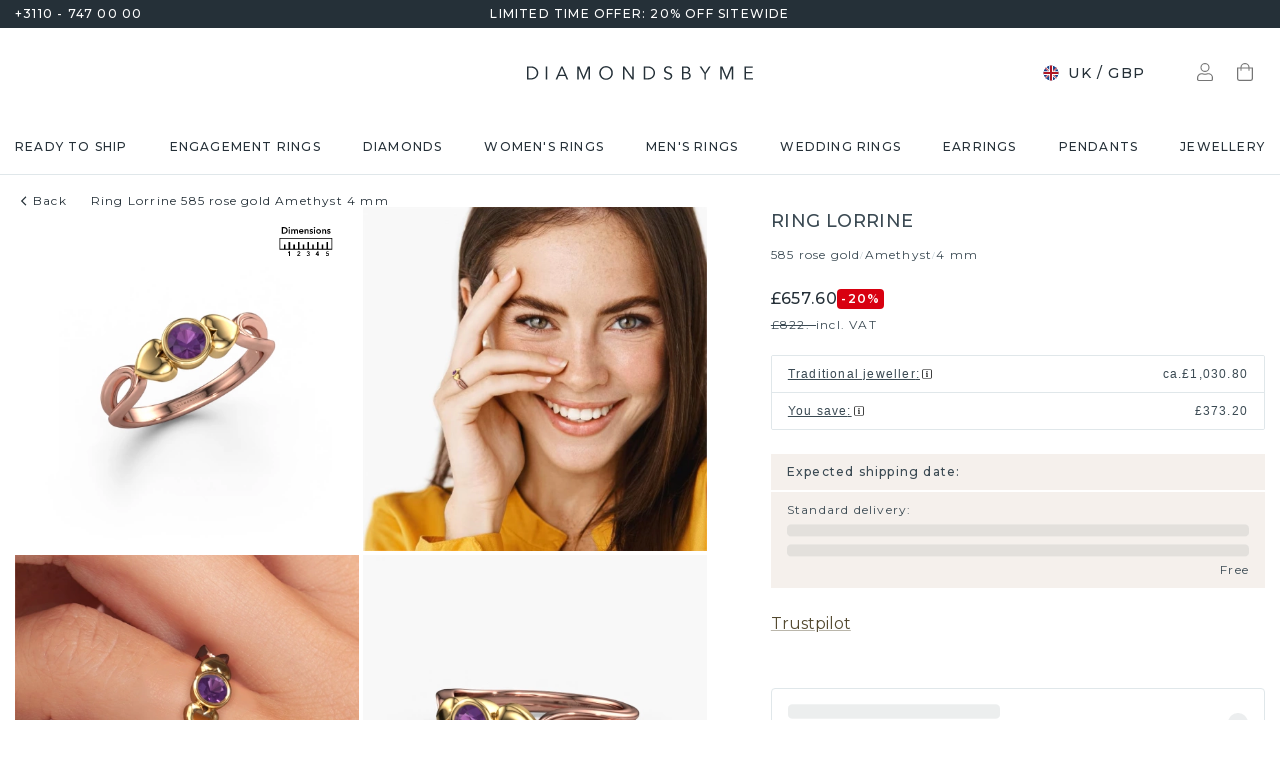

--- FILE ---
content_type: text/html; charset=utf-8
request_url: https://www.diamondsbyme.co.uk/rings/rose-gold-round-shape-amethyst-symbolic-ring-fantasy-lorrine/
body_size: 58700
content:
<!DOCTYPE html><html lang="en-gb"><head><meta charSet="utf-8" data-next-head=""/><meta name="viewport" content="width=device-width" data-next-head=""/><meta name="google-site-verification" content="z0sNr57Ysf0Dur5GGQfkvhZBpi2fxbUxWEAanff0NuY" class="jsx-1180057882" data-next-head=""/><title data-next-head="">Symbolic rose gold Lorrine ring with amethyst| Your design</title><meta name="robots" content="index,follow" data-next-head=""/><meta name="description" content="A ring with meaning? Buy the symbolic rose gold amethysten set Lorrine ring from DiamondsByMe. Simply customize to your liking. ✔hand crafted✔fairtrade✔unique" data-next-head=""/><link rel="alternate" hrefLang="x-default" href="https://www.diamondsbyme.com/rings/rose-gold-round-shape-amethyst-symbolic-ring-fantasy-lorrine/" data-next-head=""/><link rel="alternate" hrefLang="de" href="https://www.diamondsbyme.de/ringe/rosegold-rund-schliff-amethyst-symbolisch-ring-fantasie-lorrine/" data-next-head=""/><link rel="alternate" hrefLang="en" href="https://www.diamondsbyme.com/rings/rose-gold-round-shape-amethyst-symbolic-ring-fantasy-lorrine/" data-next-head=""/><link rel="alternate" hrefLang="fr" href="https://www.diamondsbyme.fr/bagues/or-rose-ronds-forme-amethyste-symbolique-bague-fantaisie-lorrine/" data-next-head=""/><link rel="alternate" hrefLang="nl" href="https://www.diamondsbyme.nl/ringen/rose-gouden-ronde-vorm-amethist-symbolisch-ring-fantasie-lorrine/" data-next-head=""/><link rel="alternate" hrefLang="de-AT" href="https://www.diamondsbyme.at/ringe/rosegold-rund-schliff-amethyst-symbolisch-ring-fantasie-lorrine/" data-next-head=""/><link rel="alternate" hrefLang="de-CH" href="https://www.diamondsbyme.ch/ringe/rosegold-rund-schliff-amethyst-symbolisch-ring-fantasie-lorrine/" data-next-head=""/><link rel="alternate" hrefLang="en-AU" href="https://www.diamondsbyme.com.au/rings/rose-gold-round-shape-amethyst-symbolic-ring-fantasy-lorrine/" data-next-head=""/><link rel="alternate" hrefLang="en-BG" href="https://www.diamondsbyme.com/eu/rings/rose-gold-round-shape-amethyst-symbolic-ring-fantasy-lorrine/" data-next-head=""/><link rel="alternate" hrefLang="en-CY" href="https://www.diamondsbyme.com/eu/rings/rose-gold-round-shape-amethyst-symbolic-ring-fantasy-lorrine/" data-next-head=""/><link rel="alternate" hrefLang="en-CZ" href="https://www.diamondsbyme.com/eu/rings/rose-gold-round-shape-amethyst-symbolic-ring-fantasy-lorrine/" data-next-head=""/><link rel="alternate" hrefLang="en-DK" href="https://www.diamondsbyme.com/eu/rings/rose-gold-round-shape-amethyst-symbolic-ring-fantasy-lorrine/" data-next-head=""/><link rel="alternate" hrefLang="en-EE" href="https://www.diamondsbyme.com/eu/rings/rose-gold-round-shape-amethyst-symbolic-ring-fantasy-lorrine/" data-next-head=""/><link rel="alternate" hrefLang="en-FI" href="https://www.diamondsbyme.com/eu/rings/rose-gold-round-shape-amethyst-symbolic-ring-fantasy-lorrine/" data-next-head=""/><link rel="alternate" hrefLang="en-GB" href="https://www.diamondsbyme.co.uk/rings/rose-gold-round-shape-amethyst-symbolic-ring-fantasy-lorrine/" data-next-head=""/><link rel="alternate" hrefLang="en-GR" href="https://www.diamondsbyme.com/eu/rings/rose-gold-round-shape-amethyst-symbolic-ring-fantasy-lorrine/" data-next-head=""/><link rel="alternate" hrefLang="en-HK" href="https://www.diamondsbyme.com/en-hk/rings/rose-gold-round-shape-amethyst-symbolic-ring-fantasy-lorrine/" data-next-head=""/><link rel="alternate" hrefLang="en-HR" href="https://www.diamondsbyme.com/eu/rings/rose-gold-round-shape-amethyst-symbolic-ring-fantasy-lorrine/" data-next-head=""/><link rel="alternate" hrefLang="en-HU" href="https://www.diamondsbyme.com/eu/rings/rose-gold-round-shape-amethyst-symbolic-ring-fantasy-lorrine/" data-next-head=""/><link rel="alternate" hrefLang="en-IE" href="https://www.diamondsbyme.com/eu/rings/rose-gold-round-shape-amethyst-symbolic-ring-fantasy-lorrine/" data-next-head=""/><link rel="alternate" hrefLang="en-IT" href="https://www.diamondsbyme.com/eu/rings/rose-gold-round-shape-amethyst-symbolic-ring-fantasy-lorrine/" data-next-head=""/><link rel="alternate" hrefLang="en-LT" href="https://www.diamondsbyme.com/eu/rings/rose-gold-round-shape-amethyst-symbolic-ring-fantasy-lorrine/" data-next-head=""/><link rel="alternate" hrefLang="en-LU" href="https://www.diamondsbyme.com/eu/rings/rose-gold-round-shape-amethyst-symbolic-ring-fantasy-lorrine/" data-next-head=""/><link rel="alternate" hrefLang="en-LV" href="https://www.diamondsbyme.com/eu/rings/rose-gold-round-shape-amethyst-symbolic-ring-fantasy-lorrine/" data-next-head=""/><link rel="alternate" hrefLang="en-MT" href="https://www.diamondsbyme.com/eu/rings/rose-gold-round-shape-amethyst-symbolic-ring-fantasy-lorrine/" data-next-head=""/><link rel="alternate" hrefLang="en-PL" href="https://www.diamondsbyme.com/eu/rings/rose-gold-round-shape-amethyst-symbolic-ring-fantasy-lorrine/" data-next-head=""/><link rel="alternate" hrefLang="en-PT" href="https://www.diamondsbyme.com/eu/rings/rose-gold-round-shape-amethyst-symbolic-ring-fantasy-lorrine/" data-next-head=""/><link rel="alternate" hrefLang="en-RO" href="https://www.diamondsbyme.com/eu/rings/rose-gold-round-shape-amethyst-symbolic-ring-fantasy-lorrine/" data-next-head=""/><link rel="alternate" hrefLang="en-SG" href="https://www.diamondsbyme.com/en-sg/rings/rose-gold-round-shape-amethyst-symbolic-ring-fantasy-lorrine/" data-next-head=""/><link rel="alternate" hrefLang="en-SI" href="https://www.diamondsbyme.com/eu/rings/rose-gold-round-shape-amethyst-symbolic-ring-fantasy-lorrine/" data-next-head=""/><link rel="alternate" hrefLang="en-SK" href="https://www.diamondsbyme.com/eu/rings/rose-gold-round-shape-amethyst-symbolic-ring-fantasy-lorrine/" data-next-head=""/><link rel="alternate" hrefLang="fr-CH" href="https://www.diamondsbyme.ch/fr-ch/bagues/or-rose-ronds-forme-amethyste-symbolique-bague-fantaisie-lorrine/" data-next-head=""/><link rel="alternate" hrefLang="nl-BE" href="https://www.diamondsbyme.be/ringen/rose-gouden-ronde-vorm-amethist-symbolisch-ring-fantasie-lorrine/" data-next-head=""/><meta property="og:title" content="Symbolic rose gold Lorrine ring with amethyst| Your design" data-next-head=""/><meta property="og:description" content="A ring with meaning? Buy the symbolic rose gold amethysten set Lorrine ring from DiamondsByMe. Simply customize to your liking. ✔hand crafted✔fairtrade✔unique" data-next-head=""/><link rel="canonical" href="https://www.diamondsbyme.co.uk/rings/rose-gold-round-shape-amethyst-symbolic-ring-fantasy-lorrine/" data-next-head=""/><meta property="keywords" data-next-head=""/><script type="application/ld+json" data-next-head="">{"@context":"https://schema.org","@type":"Organization","name":"DiamondsByMe","url":"https://www.diamondsbyme.co.uk/","legalName":"Diamondsbyme B.V.","sameAs":["https://www.instagram.com/diamondsbyme/","https://www.facebook.com/diamondsbyme","https://twitter.com/diamondsbyme","https://nl.pinterest.com/diamondsbyme/","https://www.youtube.com/@DiamondsbymeNl"],"logo":"https://static.diamondsbyme.com/lsjqb/logo/2500387772-a09ec498a4a8d9d975b66e57e0128f00.jpg","vatID":"NL.817152696B01","contactPoint":[{"@type":"ContactPoint","telephone":"+3110 - 747 00 00","email":"info@diamondsbyme.co.uk","contactType":"customer service","areaServed":"EN","availableLanguage":["English","Dutch","German","French"]}]}</script><script type="application/ld+json" data-next-head="">{"@context":"https://schema.org","@type":"WebSite","url":"https://www.diamondsbyme.co.uk/","potentialAction":[{"@type":"SearchAction","target":"https://www.diamondsbyme.co.uk/?q={search_term_string}","query-input":"required name=search_term_string"}]}</script><script type="application/ld+json" data-next-head="">{"@context":"https://schema.org","@type":"Product","sku":"JW_3521-MT_4-ST_9","mpn":"3521","gtin13":"8041838124201","description":"This symbolic rose gold Lorrine ring is set with amethyst. For some, a ring is nothing more than a beautiful fashion item but they can become a meaningful keepsake. A ring such as this can be worn daily and it matches numerous different styles. Designing your own unique ring, makes it even more special. You are reminded of its uniqueness every time you look at it. Perhaps it reminds you of someone special. It might bring back memories. Unforgettable moments, represented in one ring. The beauty of it all is that the used precious metals and gemstones will last a lifetime. A lifetime of memories deserves nothing less! The best part of this symbolic ring is that you can customize it to your own liking. Your style, your choice, your ring. On top of that, your fantasy rose gold ring will be made by hand with eco-friendly materials! Please feel free to easily customize the ring, using our online tool.After receiving your order, our goldsmiths will start the creative process of making your Lorrine ring. We don&apos;t keep stock. This is advantageous because these costs will not be passed on to you. Therefore, we can offer jewellery at exceptionally low prices.To make it easier for you, we offer a 30 day return policy. Check our terms and conditions.","image":["https://static.diamondsbyme.com/lsjqb/product/400/2677101713-LORRINE-RINGS-1.A-RG.B-YG.C-AM-RND-V0.JPG","https://static.diamondsbyme.com/lsjqb/product/400/3654821553-LORRINE-RINGS-1.A-RG.B-YG.C-AM-RND-V1.JPG","https://static.diamondsbyme.com/lsjqb/product/400/1850826261-LORRINE-RINGS-1.A-RG.B-YG.C-AM-RND-V2.JPG","https://static.diamondsbyme.com/lsjqb/product/400/6017692850-LORRINE-RINGS-1.A-RG.B-YG.C-AM-RND-V3.JPG","https://static.diamondsbyme.com/lsjqb/product/400/3444420450-LORRINE-RINGS-1.A-RG.B-YG.C-AM-RND-V4.JPG","https://static.diamondsbyme.com/lsjqb/product/400/2585820938-LORRINE-RINGS-1.A-RG.B-YG.C-AM-RND-V5.JPG","https://content.diamondsbyme.com/LORRINE/RINGS/M1/LORRINE-RINGS-1.A.B.C-RND-M1.JPG?resize=400x400","https://content.diamondsbyme.com/LORRINE/RINGS/M0/LORRINE-RINGS-1.A.B.C-RND-M0.JPG?resize=400x400"],"brand":{"@type":"Brand","name":"Diamondsbyme"},"offers":[{"price":685,"priceCurrency":"GBP","itemCondition":"https://schema.org/NewCondition","availability":"https://schema.org/InStock","@type":"Offer"}],"name":"Ring Lorrine 585 rose gold Amethyst 4 mm"}</script><script type="application/ld+json" data-next-head="">{"@context":"https://schema.org","@type":"BreadcrumbList","itemListElement":[{"@type":"ListItem","position":1,"item":"https://www.diamondsbyme.co.uk/rings/rose-gold-round-shape-amethyst-symbolic-ring-fantasy-lorrine","name":"Ring Lorrine 585 rose gold Amethyst 4 mm"}]}</script><link rel="preload" as="image" imageSrcSet="https://content.diamondsbyme.com/LORRINE/RINGS/V0/LORRINE-RINGS-1.A-RG.B-YG.C-AM-RND-V0.JPG?version=v2&amp;resize=640 640w, https://content.diamondsbyme.com/LORRINE/RINGS/V0/LORRINE-RINGS-1.A-RG.B-YG.C-AM-RND-V0.JPG?version=v2&amp;resize=750 750w, https://content.diamondsbyme.com/LORRINE/RINGS/V0/LORRINE-RINGS-1.A-RG.B-YG.C-AM-RND-V0.JPG?version=v2&amp;resize=828 828w, https://content.diamondsbyme.com/LORRINE/RINGS/V0/LORRINE-RINGS-1.A-RG.B-YG.C-AM-RND-V0.JPG?version=v2&amp;resize=1080 1080w, https://content.diamondsbyme.com/LORRINE/RINGS/V0/LORRINE-RINGS-1.A-RG.B-YG.C-AM-RND-V0.JPG?version=v2&amp;resize=1200 1200w, https://content.diamondsbyme.com/LORRINE/RINGS/V0/LORRINE-RINGS-1.A-RG.B-YG.C-AM-RND-V0.JPG?version=v2&amp;resize=1920 1920w, https://content.diamondsbyme.com/LORRINE/RINGS/V0/LORRINE-RINGS-1.A-RG.B-YG.C-AM-RND-V0.JPG?version=v2&amp;resize=2048 2048w, https://content.diamondsbyme.com/LORRINE/RINGS/V0/LORRINE-RINGS-1.A-RG.B-YG.C-AM-RND-V0.JPG?version=v2&amp;resize=3840 3840w" imageSizes="100vw" data-next-head=""/><meta name="emotion-insertion-point" content=""/><style data-emotion="mui-global 14x95ah">html{-webkit-font-smoothing:antialiased;-moz-osx-font-smoothing:grayscale;box-sizing:border-box;-webkit-text-size-adjust:100%;}*,*::before,*::after{box-sizing:inherit;}strong,b{font-weight:700;}body{margin:0;color:#3B4A53;font-family:var(--Montserrat),-apple-system,BlinkMacSystemFont,'Segoe UI',Roboto,Ubuntu,'Helvetica Neue',sans-serif;font-weight:400;font-size:1rem;line-height:1.5;background-color:#fff;}@media print{body{background-color:#fff;}}body::backdrop{background-color:#fff;}</style><style data-emotion="mui-global 9cqwrf">body .aa-DetachedSearchButton{padding:12px;height:48px;border:0;border-radius:24px;}@media (max-width:767.95px){body .aa-DetachedSearchButton{padding:12px 12px 12px 8px;border-radius:0;border-bottom:1px solid #CED8DC;}}body .aa-DetachedSearchButtonIcon{-webkit-order:0;-ms-flex-order:0;order:0;color:#8B9DA5;line-height:0;}body .aa-DetachedSearchButtonIcon svg{width:20px;height:20px;}@media (min-width:768px){body .aa-DetachedSearchButtonPlaceholder{display:none;}}body .aa-Autocomplete[aria-expanded='true'] .aa-Form{border-bottom-right-radius:0;border-bottom-left-radius:0;}body .aa-Autocomplete[aria-expanded='true']::after{background-color:rgba(0,0,0,0.2);pointer-events:all;}body .aa-Form{position:relative;z-index:2;padding:7px 11px 7px 0;border:0;border-bottom:1px solid #CED8DC;border-radius:0;}body .aa-Form:focus-within{border-color:#CED8DC;box-shadow:none;}body .aa-Label{margin-bottom:0;}body .aa-Input{font-size:14px;line-height:20px;color:#253038;padding-left:12px;}body .aa-InputWrapperPrefix,body .aa-InputWrapperSuffix,body .aa-Input{height:24px;}body .aa-InputWrapperPrefix{-webkit-order:5;-ms-flex-order:5;order:5;}body .aa-InputWrapperPrefix:first-of-type{-webkit-order:0;-ms-flex-order:0;order:0;}body .aa-SubmitButton,body .aa-ClearButton{width:auto;padding:4px;}body .aa-SubmitButton >svg,body .aa-ClearButton >svg{width:18px;height:18px;}body .aa-SubmitButton{cursor:pointer;}body .aa-SubmitButton >svg{width:16px;height:16px;color:#8B9DA5;}body .aa-SubmitButton:hover>svg{color:rgba(var(--aa-text-color-rgb),var(--aa-text-color-alpha));}body .aa-Panel{z-index:1200;margin-top:-1px;border-top-right-radius:0;border-top-left-radius:0;border:1px solid #CED8DC;}body .aa-PanelLayout{padding:0;}body .aa-Source{padding-bottom:0;margin-bottom:12px;}body .aa-Source:not(:last-of-type){padding-bottom:12px;border-bottom:1px solid #CED8DC;}body .aa-SourceHeader{margin:0;padding:20px 20px 8px 20px;}body .aa-SourceHeaderTitle{color:#333333;font-size:14px;line-height:20px;}body .aa-Source .aa-Item{border-radius:0;padding:0;-webkit-transition:background-color 0.2s ease;transition:background-color 0.2s ease;}body .aa-Source .aa-Item[aria-selected='true']{background-color:#E0E7EA;}body .aa-Source .aa-ItemLink{color:#3B4A53;-webkit-text-decoration:none;text-decoration:none;}body .aa-Source .aa-ItemLink.ais-item-page{display:block;padding:8px 20px;font-size:14px;line-height:20px;}body .aa-Source .aa-ItemLink.ais-item-product{display:grid;grid-template-columns:64px 1fr;grid-template-areas:'image name' 'image price';-webkit-align-items:flex-start;-webkit-box-align:flex-start;-ms-flex-align:flex-start;align-items:flex-start;padding:12px 20px;font-size:14px;line-height:20px;}body .aa-Source .aa-ItemLink.ais-item-product .ais-item-product-image{grid-area:image;}body .aa-Source .aa-ItemLink.ais-item-product .ais-item-product-name{grid-area:name;color:#3B4A53;font-weight:700;}body .aa-Source .aa-ItemLink.ais-item-product .ais-item-product-price{display:-webkit-box;display:-webkit-flex;display:-ms-flexbox;display:flex;-webkit-box-flex-wrap:wrap;-webkit-flex-wrap:wrap;-ms-flex-wrap:wrap;flex-wrap:wrap;-webkit-align-items:baseline;-webkit-box-align:baseline;-ms-flex-align:baseline;align-items:baseline;gap:8px;grid-area:price;color:#253038;}body .aa-DetachedOverlay .aa-Input{font-size:16px;}body .aa-DetachedOverlay .aa-Form{padding-left:15px;border:0;}body .aa-DetachedContainer .aa-Panel{margin-top:-1px;}body .aa-DetachedContainer .aa-SourceHeader{margin:0;}body .aa-DetachedFormContainer{padding:4px 15px 4px 0;border-bottom:1px solid #CED8DC;}body .aa-DetachedCancelButton{color:#ABBAC1;}</style><style data-emotion="mui-global animation-c7515d">@-webkit-keyframes animation-c7515d{0%{opacity:1;}50%{opacity:0.4;}100%{opacity:1;}}@keyframes animation-c7515d{0%{opacity:1;}50%{opacity:0.4;}100%{opacity:1;}}</style><style data-emotion="mui-global 1qmkw4f">.lg-container .lg-backdrop,.lg-container .lg-outer .lg-thumb-outer{background-color:#fff;}.lg-container .lg-outer .lg-thumb-item{border:0;border-radius:2px;box-shadow:0 0 5px 1px rgb(0 0 0 / 30%);}.lg-container .lg-outer .lg-thumb-item.active{-webkit-filter:brightness(50%);filter:brightness(50%);}.lg-container .lg-outer .lg-thumb-item:hover{-webkit-filter:brightness(75%);filter:brightness(75%);}.lg-container .lg-toolbar .lg-icon:hover{color:#000;}.lg-container .lg-next,.lg-container .lg-prev{background-color:#fff;}.lg-container .lg-next:hover:not(.disabled),.lg-container .lg-prev:hover:not(.disabled){color:#000;background-color:#fff;}</style><style data-emotion="mui-global animation-61bdi0">@-webkit-keyframes animation-61bdi0{0%{-webkit-transform:rotate(0deg);-moz-transform:rotate(0deg);-ms-transform:rotate(0deg);transform:rotate(0deg);}100%{-webkit-transform:rotate(360deg);-moz-transform:rotate(360deg);-ms-transform:rotate(360deg);transform:rotate(360deg);}}@keyframes animation-61bdi0{0%{-webkit-transform:rotate(0deg);-moz-transform:rotate(0deg);-ms-transform:rotate(0deg);transform:rotate(0deg);}100%{-webkit-transform:rotate(360deg);-moz-transform:rotate(360deg);-ms-transform:rotate(360deg);transform:rotate(360deg);}}</style><style data-emotion="mui-global animation-1p2h4ri">@-webkit-keyframes animation-1p2h4ri{0%{stroke-dasharray:1px,200px;stroke-dashoffset:0;}50%{stroke-dasharray:100px,200px;stroke-dashoffset:-15px;}100%{stroke-dasharray:100px,200px;stroke-dashoffset:-125px;}}@keyframes animation-1p2h4ri{0%{stroke-dasharray:1px,200px;stroke-dashoffset:0;}50%{stroke-dasharray:100px,200px;stroke-dashoffset:-15px;}100%{stroke-dasharray:100px,200px;stroke-dashoffset:-125px;}}</style><style data-emotion="mui-global 1prfaxn">@-webkit-keyframes mui-auto-fill{from{display:block;}}@keyframes mui-auto-fill{from{display:block;}}@-webkit-keyframes mui-auto-fill-cancel{from{display:block;}}@keyframes mui-auto-fill-cancel{from{display:block;}}</style><style data-emotion="mui 4j7y9n 155wdri 13ds2vf ibdb7d el8fo4 z48z1h 1a8h3tl 1cwinio rf88cd bd1u4d fegepv atrjnm 1ua49gz vubbuv m5k20f a5pdy1 f0xw85 16rzsu1 1rzb3uu 13b91vn 1wdregb 12hx2kl 79elbk 11yoaf5 phh6mr 1t5u02q 19dw008 13xyihc jd5hh5 2rh4ud tz0hfr 11x1x50 ix5owq xhdnf8 hnlit4 1rk56sq 1kftbrp 1eewcx9 1dkdxn 8feus5 1qldcko 1ok2p41 1d4etco 7l47p9 8e1ufc iq4ycu od105f qp4jym ow4nag xk7qj8 11icaob u6946q 1aqjcie hyxlzm 1rbpw2h 1gk6xvz 57kesc 8atqhb 1oaesqc z4qa0b aif0p 1dk6yzl d3thh6 1f8670y hpgf8j ly9ror 1pleclj 1yrerak 1kamg8x ug35p4 13o7eu2 14891ef hfp9tp i3pbo 1tcwwjj axw7ok qha7tj ida0ej 1kt3voa 1porx1o a0lemj xsbbn8 t2nthe 1l9oyh6 j9gxwy 5dyt9h e4ke53 1yls13q 1i27l4i 15y5fop 12f1wo7 1xu8seb iln8ix 6qb34m 16oaq4w o6wiwe 178yklu 1pg8bi 6u3e25 1bdgria 17e9ump lhgxlz 811hjb 1ye8h8x y6e69 n085mf ohygi5 1eukggp 32fjpa u1n839 19b3cmn a0y2e3 hboir5 d0h2lt p1otp2 1hl2xvo fua6n4 1m9pwf3 cpa9t9 vrv9vb 1dexhpo 1fry6zm cdyb9m 1exsolk 13mr5ll 1vg7moz 8yzpf7 pt151d eaibym 1l6c7y9 1vnrc7e 198h32a 1jowtgm wyjot7 1t8mnmp lb0tg6 g90p1v 1kkt86i fm4r4t 16omtmb 19aekh1 1vmi789 1ddskxk 16ewyq2 zocthw 1r7zzij 1agvww3 1cs5gni 1ontqvh c8mkwt 1vfh8lt yq6jge x9p5c1 t3cp5v 8uimel c4sutr hix1c1 1v3caum n98c1 1ebprri 12tn3i6 8t637g 19jto2r 12x8pbp 1j2x37m 1b4hjz4 1rja3d6 pm7rlq 1713flm 1kmc22y 17ljjj5 1fjkcuv y7ozgn 1ugk8h5 c1jxxu 12eams4 ms1mpa disqx2 1xwyh6w x5v87e 45mq27 1cohn5k 1da9l8h c0ajtj 14hgqtv avd7g f8i87j yw58zc bwxdoe fkpq4t 10h95s1 1s3iklx 1klkwh2 1ix9guk 1s3jy3d cnprpe p1nw0x sdi7ei n27a7c gbgdcn d5yot3 92oo32 1xqam85 k008qs tzsjye ydjg4j 1kwz7nn 16e9lau vg3d0v 17ocaxv j73pw7 ziad1x 17l47on 1pq074q 1vb6gy6 1u0ai0w 1e3m5uk 16uw3tc sor9vt 1f1vich u4t362 4d3l3g 152tst5 z6a2qi 6gxhc5 1h4usop 16t1qlz 10iz61n jj2ztu pl5a70">.mui-4j7y9n{position:relative;z-index:1;padding-top:4px;padding-bottom:4px;overflow:hidden;background-color:#253038;color:#fff;font-weight:400;font-size:12px;line-height:20px;letter-spacing:1.2px;}.mui-155wdri{width:100%;margin-left:auto;box-sizing:border-box;margin-right:auto;display:block;padding-left:16px;padding-right:16px;padding-right:15px;padding-left:15px;max-width:1560px!important;padding-left:15px;padding-right:15px;padding-right:15px;padding-left:15px;}@media (min-width:768px){.mui-155wdri{padding-left:24px;padding-right:24px;}}@media (min-width:768px){.mui-155wdri{max-width:768px;}}@media (min-width:992px){.mui-155wdri{max-width:992px;}}@media (min-width:1200px){.mui-155wdri{max-width:1200px;}}@media (min-width:1600px){.mui-155wdri{max-width:1600px;}}@media (min-width:1600px){.mui-155wdri{max-width:1600px;}}@media (min-width: 768px){.mui-155wdri{padding-left:15px;padding-right:15px;max-width:750px;}}@media (min-width: 992px){.mui-155wdri{max-width:970px;}}@media (min-width: 1200px){.mui-155wdri{max-width:1170px;}}@media (min-width: 1600px){.mui-155wdri{max-width:1560px;}}.mui-13ds2vf{display:grid;grid-template-columns:1fr auto 1fr;grid-template-areas:' usp usp usp';gap:30px;font-size:12;line-height:20px;font-weight:500;}@media (min-width:992px){.mui-13ds2vf{grid-template-areas:'phone usp trust';}}.mui-ibdb7d{margin:0;font:inherit;color:#53492F;-webkit-text-decoration:none;text-decoration:none;color:#53492F;-webkit-align-items:center;-webkit-box-align:center;-ms-flex-align:center;align-items:center;gap:12px;grid-area:phone;justify-self:flex-start;color:inherit;}.mui-ibdb7d:hover{-webkit-text-decoration:underline;text-decoration:underline;}@media (min-width:0px){.mui-ibdb7d{display:none;}}@media (min-width:992px){.mui-ibdb7d{display:-webkit-box;display:-webkit-flex;display:-ms-flexbox;display:flex;}}.mui-el8fo4{grid-area:usp;text-align:center;}.mui-z48z1h{margin:0;font:inherit;}.mui-1a8h3tl{grid-area:trust;-webkit-box-pack:end;-ms-flex-pack:end;-webkit-justify-content:flex-end;justify-content:flex-end;}@media (min-width:0px){.mui-1a8h3tl{display:none;}}@media (min-width:992px){.mui-1a8h3tl{display:-webkit-box;display:-webkit-flex;display:-ms-flexbox;display:flex;}}.mui-1a8h3tl iframe{-webkit-transform:scale(0.8);-moz-transform:scale(0.8);-ms-transform:scale(0.8);transform:scale(0.8);transform-origin:right center;}.mui-1cwinio{background-color:#fff;color:#3B4A53;-webkit-transition:box-shadow 300ms cubic-bezier(0.4, 0, 0.2, 1) 0ms;transition:box-shadow 300ms cubic-bezier(0.4, 0, 0.2, 1) 0ms;box-shadow:none;display:-webkit-box;display:-webkit-flex;display:-ms-flexbox;display:flex;-webkit-flex-direction:column;-ms-flex-direction:column;flex-direction:column;width:100%;box-sizing:border-box;-webkit-flex-shrink:0;-ms-flex-negative:0;flex-shrink:0;position:-webkit-sticky;position:sticky;z-index:1100;top:0;left:auto;right:0;background-color:#253038;color:#fff;background-color:#fff;color:#253038;border-bottom:1px solid #E0E7EA;z-index:1039;}@media (min-width:768px) and (max-width:991.95px){.mui-1cwinio{overflow:hidden;}}@media (max-width:767.95px){.mui-1cwinio{margin-bottom:48px;}.mui-1cwinio .search-form-container{position:absolute;top:calc(100% + 1px);left:0;right:0;z-index:-1;overflow:hidden;}.mui-1cwinio .search-form-container>div{-webkit-transition:-webkit-transform 225ms cubic-bezier(0.4, 0, 0.2, 1) 0ms;transition:transform 225ms cubic-bezier(0.4, 0, 0.2, 1) 0ms;}.mui-1cwinio.scrolled .search-form-container{pointer-events:none;}.mui-1cwinio.scrolled .search-form-container>div{-webkit-transform:translateY(-49px);-moz-transform:translateY(-49px);-ms-transform:translateY(-49px);transform:translateY(-49px);-webkit-transition:-webkit-transform 195ms cubic-bezier(0.4, 0, 0.2, 1) 0ms;transition:transform 195ms cubic-bezier(0.4, 0, 0.2, 1) 0ms;}}.mui-rf88cd{display:grid;grid-template-columns:1fr auto 1fr;grid-template-areas:'menu logo utils' 'search search search';-webkit-box-pack:space-evenly;-ms-flex-pack:space-evenly;-webkit-justify-content:space-evenly;justify-content:space-evenly;-webkit-align-items:center;-webkit-box-align:center;-ms-flex-align:center;align-items:center;padding-top:24px;padding-bottom:24px;}@media (max-width:991.95px){.mui-rf88cd{grid-template-columns:108px 48px 1fr 48px 108px;gap:8px;grid-template-areas:'menu menu logo search utils';-webkit-box-pack:space-evenly;-ms-flex-pack:space-evenly;-webkit-justify-content:space-evenly;justify-content:space-evenly;margin-left:-15px;margin-right:-15px;}}@media (max-width:767.95px){.mui-rf88cd{grid-template-columns:56px 1fr 56px;grid-template-rows:auto 0;grid-template-areas:'menu logo utils' 'search search search';-webkit-column-gap:0;column-gap:0;row-gap:24px;padding-bottom:0;}}@media (min-width:992px){.mui-rf88cd{grid-template-areas:'search logo utils';gap:30px;}}.mui-bd1u4d{grid-area:search;}@media (min-width:992px){.mui-fegepv{max-width:290px;min-height:42px;}}@media (min-width:1200px){.mui-fegepv{max-width:360px;}}@media (min-width:1600px){.mui-fegepv{max-width:420px;}}.mui-atrjnm{grid-area:menu;-webkit-align-items:center;-webkit-box-align:center;-ms-flex-align:center;align-items:center;}@media (min-width:0px){.mui-atrjnm{display:-webkit-box;display:-webkit-flex;display:-ms-flexbox;display:flex;padding-left:4px;gap:0px;}}@media (min-width:768px){.mui-atrjnm{gap:8px;}}@media (min-width:992px){.mui-atrjnm{display:none;padding-left:0px;}}.mui-1ua49gz{display:-webkit-inline-box;display:-webkit-inline-flex;display:-ms-inline-flexbox;display:inline-flex;-webkit-align-items:center;-webkit-box-align:center;-ms-flex-align:center;align-items:center;-webkit-box-pack:center;-ms-flex-pack:center;-webkit-justify-content:center;justify-content:center;position:relative;box-sizing:border-box;-webkit-tap-highlight-color:transparent;background-color:transparent;outline:0;border:0;margin:0;border-radius:0;padding:0;cursor:pointer;-webkit-user-select:none;-moz-user-select:none;-ms-user-select:none;user-select:none;vertical-align:middle;-moz-appearance:none;-webkit-appearance:none;-webkit-text-decoration:none;text-decoration:none;color:inherit;text-align:center;-webkit-flex:0 0 auto;-ms-flex:0 0 auto;flex:0 0 auto;font-size:1.5rem;padding:8px;border-radius:50%;overflow:visible;color:rgba(0, 0, 0, 0.54);-webkit-transition:background-color 150ms cubic-bezier(0.4, 0, 0.2, 1) 0ms;transition:background-color 150ms cubic-bezier(0.4, 0, 0.2, 1) 0ms;}.mui-1ua49gz::-moz-focus-inner{border-style:none;}.mui-1ua49gz.Mui-disabled{pointer-events:none;cursor:default;}@media print{.mui-1ua49gz{-webkit-print-color-adjust:exact;color-adjust:exact;}}.mui-1ua49gz.Mui-disabled{background-color:transparent;color:rgba(0, 0, 0, 0.26);}.mui-vubbuv{-webkit-user-select:none;-moz-user-select:none;-ms-user-select:none;user-select:none;width:1em;height:1em;display:inline-block;fill:currentColor;-webkit-flex-shrink:0;-ms-flex-negative:0;flex-shrink:0;-webkit-transition:fill 200ms cubic-bezier(0.4, 0, 0.2, 1) 0ms;transition:fill 200ms cubic-bezier(0.4, 0, 0.2, 1) 0ms;font-size:1.5rem;}.mui-m5k20f{margin-left:auto;margin-right:auto;grid-area:logo;display:-webkit-box;display:-webkit-flex;display:-ms-flexbox;display:flex;color:#253038;}@media (min-width:0px){.mui-m5k20f{height:12px;}}@media (min-width:992px){.mui-m5k20f{height:14px;}}.mui-a5pdy1{grid-area:utils;display:-webkit-box;display:-webkit-flex;display:-ms-flexbox;display:flex;-webkit-box-pack:end;-ms-flex-pack:end;-webkit-justify-content:flex-end;justify-content:flex-end;-webkit-align-items:center;-webkit-box-align:center;-ms-flex-align:center;align-items:center;}@media (min-width:0px){.mui-a5pdy1{gap:0px;padding-right:4px;}}@media (min-width:768px){.mui-a5pdy1{gap:8px;}}@media (min-width:992px){.mui-a5pdy1{padding-right:0px;}}.mui-f0xw85{display:-webkit-inline-box;display:-webkit-inline-flex;display:-ms-inline-flexbox;display:inline-flex;-webkit-align-items:center;-webkit-box-align:center;-ms-flex-align:center;align-items:center;-webkit-box-pack:center;-ms-flex-pack:center;-webkit-justify-content:center;justify-content:center;position:relative;box-sizing:border-box;-webkit-tap-highlight-color:transparent;background-color:transparent;outline:0;border:0;margin:0;border-radius:0;padding:0;cursor:pointer;-webkit-user-select:none;-moz-user-select:none;-ms-user-select:none;user-select:none;vertical-align:middle;-moz-appearance:none;-webkit-appearance:none;-webkit-text-decoration:none;text-decoration:none;color:inherit;font-family:var(--Montserrat),-apple-system,BlinkMacSystemFont,'Segoe UI',Roboto,Ubuntu,'Helvetica Neue',sans-serif;font-weight:500;font-size:0.8125rem;line-height:1.75;text-transform:uppercase;min-width:64px;padding:4px 5px;border-radius:4px;-webkit-transition:background-color 250ms cubic-bezier(0.4, 0, 0.2, 1) 0ms,box-shadow 250ms cubic-bezier(0.4, 0, 0.2, 1) 0ms,border-color 250ms cubic-bezier(0.4, 0, 0.2, 1) 0ms,color 250ms cubic-bezier(0.4, 0, 0.2, 1) 0ms;transition:background-color 250ms cubic-bezier(0.4, 0, 0.2, 1) 0ms,box-shadow 250ms cubic-bezier(0.4, 0, 0.2, 1) 0ms,border-color 250ms cubic-bezier(0.4, 0, 0.2, 1) 0ms,color 250ms cubic-bezier(0.4, 0, 0.2, 1) 0ms;color:#253038;box-shadow:none;font-weight:500;font-size:16px;line-height:24px;letter-spacing:1.2px;text-transform:uppercase;border-radius:4px;font-weight:500;font-size:14px;line-height:24px;letter-spacing:1.2px;text-transform:uppercase;padding:8px 16px;margin-right:24px;}.mui-f0xw85::-moz-focus-inner{border-style:none;}.mui-f0xw85.Mui-disabled{pointer-events:none;cursor:default;}@media print{.mui-f0xw85{-webkit-print-color-adjust:exact;color-adjust:exact;}}.mui-f0xw85:hover{-webkit-text-decoration:none;text-decoration:none;background-color:rgba(37, 48, 56, 0.04);}@media (hover: none){.mui-f0xw85:hover{background-color:transparent;}}.mui-f0xw85.Mui-disabled{color:rgba(0, 0, 0, 0.26);}.mui-f0xw85:hover{box-shadow:none;}.mui-f0xw85.Mui-focusVisible{box-shadow:none;}.mui-f0xw85:active{box-shadow:none;}.mui-f0xw85.Mui-disabled{box-shadow:none;}@media (min-width:0px){.mui-f0xw85{display:none;}}@media (min-width:992px){.mui-f0xw85{display:-webkit-box;display:-webkit-flex;display:-ms-flexbox;display:flex;}}.mui-16rzsu1{display:inherit;margin-right:8px;margin-left:-2px;}.mui-16rzsu1>*:nth-of-type(1){font-size:18px;}.mui-1rzb3uu{position:relative;display:-webkit-inline-box;display:-webkit-inline-flex;display:-ms-inline-flexbox;display:inline-flex;vertical-align:middle;-webkit-flex-shrink:0;-ms-flex-negative:0;flex-shrink:0;}.mui-13b91vn{display:-webkit-box;display:-webkit-flex;display:-ms-flexbox;display:flex;-webkit-flex-direction:row;-ms-flex-direction:row;flex-direction:row;-webkit-box-flex-wrap:wrap;-webkit-flex-wrap:wrap;-ms-flex-wrap:wrap;flex-wrap:wrap;-webkit-box-pack:center;-ms-flex-pack:center;-webkit-justify-content:center;justify-content:center;-webkit-align-content:center;-ms-flex-line-pack:center;align-content:center;-webkit-align-items:center;-webkit-box-align:center;-ms-flex-align:center;align-items:center;position:absolute;box-sizing:border-box;font-family:var(--Montserrat),-apple-system,BlinkMacSystemFont,'Segoe UI',Roboto,Ubuntu,'Helvetica Neue',sans-serif;font-weight:500;font-size:0.75rem;min-width:20px;line-height:1;padding:0 6px;height:20px;border-radius:10px;z-index:1;-webkit-transition:-webkit-transform 225ms cubic-bezier(0.4, 0, 0.2, 1) 0ms;transition:transform 225ms cubic-bezier(0.4, 0, 0.2, 1) 0ms;background-color:#253038;color:#fff;border-radius:4px;height:8px;min-width:8px;padding:0;top:14%;right:14%;-webkit-transform:scale(1) translate(50%, -50%);-moz-transform:scale(1) translate(50%, -50%);-ms-transform:scale(1) translate(50%, -50%);transform:scale(1) translate(50%, -50%);transform-origin:100% 0%;-webkit-transition:-webkit-transform 195ms cubic-bezier(0.4, 0, 0.2, 1) 0ms;transition:transform 195ms cubic-bezier(0.4, 0, 0.2, 1) 0ms;}.mui-13b91vn.MuiBadge-invisible{-webkit-transform:scale(0) translate(50%, -50%);-moz-transform:scale(0) translate(50%, -50%);-ms-transform:scale(0) translate(50%, -50%);transform:scale(0) translate(50%, -50%);}.mui-1wdregb{position:relative;display:-webkit-inline-box;display:-webkit-inline-flex;display:-ms-inline-flexbox;display:inline-flex;vertical-align:middle;-webkit-flex-shrink:0;-ms-flex-negative:0;flex-shrink:0;}.mui-1wdregb .MuiBadge-badge{border:2px solid #fff;padding-left:4px;padding-right:4px;font-size:12px;font-weight:700;}.mui-12hx2kl{display:-webkit-box;display:-webkit-flex;display:-ms-flexbox;display:flex;-webkit-flex-direction:row;-ms-flex-direction:row;flex-direction:row;-webkit-box-flex-wrap:wrap;-webkit-flex-wrap:wrap;-ms-flex-wrap:wrap;flex-wrap:wrap;-webkit-box-pack:center;-ms-flex-pack:center;-webkit-justify-content:center;justify-content:center;-webkit-align-content:center;-ms-flex-line-pack:center;align-content:center;-webkit-align-items:center;-webkit-box-align:center;-ms-flex-align:center;align-items:center;position:absolute;box-sizing:border-box;font-family:var(--Montserrat),-apple-system,BlinkMacSystemFont,'Segoe UI',Roboto,Ubuntu,'Helvetica Neue',sans-serif;font-weight:500;font-size:0.75rem;min-width:20px;line-height:1;padding:0 6px;height:20px;border-radius:10px;z-index:1;-webkit-transition:-webkit-transform 225ms cubic-bezier(0.4, 0, 0.2, 1) 0ms;transition:transform 225ms cubic-bezier(0.4, 0, 0.2, 1) 0ms;background-color:#253038;color:#fff;top:14%;right:14%;-webkit-transform:scale(1) translate(50%, -50%);-moz-transform:scale(1) translate(50%, -50%);-ms-transform:scale(1) translate(50%, -50%);transform:scale(1) translate(50%, -50%);transform-origin:100% 0%;-webkit-transition:-webkit-transform 195ms cubic-bezier(0.4, 0, 0.2, 1) 0ms;transition:transform 195ms cubic-bezier(0.4, 0, 0.2, 1) 0ms;}.mui-12hx2kl.MuiBadge-invisible{-webkit-transform:scale(0) translate(50%, -50%);-moz-transform:scale(0) translate(50%, -50%);-ms-transform:scale(0) translate(50%, -50%);transform:scale(0) translate(50%, -50%);}.mui-79elbk{position:relative;}.mui-11yoaf5{width:100%;margin-left:auto;box-sizing:border-box;margin-right:auto;display:block;padding-left:16px;padding-right:16px;padding-right:15px;padding-left:15px;max-width:1560px!important;padding-left:15px;padding-right:15px;padding-right:15px;padding-left:15px;}@media (min-width:768px){.mui-11yoaf5{padding-left:24px;padding-right:24px;}}@media (min-width:768px){.mui-11yoaf5{max-width:768px;}}@media (min-width:992px){.mui-11yoaf5{max-width:992px;}}@media (min-width:1200px){.mui-11yoaf5{max-width:1200px;}}@media (min-width:1600px){.mui-11yoaf5{max-width:1600px;}}@media (min-width:1600px){.mui-11yoaf5{max-width:1600px;}}@media (min-width: 768px){.mui-11yoaf5{padding-left:15px;padding-right:15px;max-width:750px;}}@media (min-width: 992px){.mui-11yoaf5{max-width:970px;}}@media (min-width: 1200px){.mui-11yoaf5{max-width:1170px;}}@media (min-width: 1600px){.mui-11yoaf5{max-width:1560px;}}@media (min-width:0px){.mui-11yoaf5{display:none;}}@media (min-width:992px){.mui-11yoaf5{display:block;}}.mui-phh6mr{display:-webkit-box;display:-webkit-flex;display:-ms-flexbox;display:flex;-webkit-box-pack:justify;-webkit-justify-content:space-between;justify-content:space-between;-webkit-align-items:center;-webkit-box-align:center;-ms-flex-align:center;align-items:center;-webkit-box-flex-wrap:wrap;-webkit-flex-wrap:wrap;-ms-flex-wrap:wrap;flex-wrap:wrap;-webkit-column-gap:16px;column-gap:16px;row-gap:16px;padding-left:0;padding-top:16px;padding-bottom:16px;margin-top:0;margin-bottom:0;margin-left:0;list-style:none;}.mui-1t5u02q{height:24px;}.mui-1t5u02q >a{position:relative;}.mui-1t5u02q >a::before{position:absolute;bottom:-20px;height:2px;width:100%;content:'';background-color:#253038;-webkit-transform:scaleX(0);-moz-transform:scaleX(0);-ms-transform:scaleX(0);transform:scaleX(0);-webkit-transition:-webkit-transform 150ms cubic-bezier(0.4, 0, 0.2, 1) 0ms;transition:transform 150ms cubic-bezier(0.4, 0, 0.2, 1) 0ms;}.mui-1t5u02q.active>a::before{-webkit-transform:scaleX(1);-moz-transform:scaleX(1);-ms-transform:scaleX(1);transform:scaleX(1);}.mui-1t5u02q.active>a::after{position:absolute;top:100%;right:-50%;left:-50%;content:'';height:18px;display:block;}.mui-1t5u02q.active .nav-sub-menu{visibility:visible;opacity:1;}.mui-19dw008{margin:0;font-weight:400;font-size:12px;line-height:20px;letter-spacing:1.2px;overflow:hidden;text-overflow:ellipsis;white-space:nowrap;color:inherit;font-weight:500;text-transform:uppercase;-webkit-text-decoration:none;text-decoration:none;color:inherit;-webkit-flex-shrink:0;-ms-flex-negative:0;flex-shrink:0;}.mui-13xyihc{background-color:#fff;color:#3B4A53;-webkit-transition:box-shadow 300ms cubic-bezier(0.4, 0, 0.2, 1) 0ms;transition:box-shadow 300ms cubic-bezier(0.4, 0, 0.2, 1) 0ms;border-radius:4px;box-shadow:0px 2px 1px -1px rgba(0,0,0,0.2),0px 1px 1px 0px rgba(0,0,0,0.14),0px 1px 3px 0px rgba(0,0,0,0.12);position:absolute;top:calc(100% + 1px);right:0;left:0;min-width:150px;visibility:hidden;opacity:0;padding-top:48px;padding-bottom:64px;background-color:#fff;border-radius:0;box-shadow:0 2px 2px rgba(0,0,0,0.3);-webkit-transition:opacity 150ms cubic-bezier(0.4, 0, 0.2, 1) 0ms;transition:opacity 150ms cubic-bezier(0.4, 0, 0.2, 1) 0ms;}.mui-jd5hh5{display:-webkit-box;display:-webkit-flex;display:-ms-flexbox;display:flex;-webkit-box-flex-wrap:wrap;-webkit-flex-wrap:wrap;-ms-flex-wrap:wrap;flex-wrap:wrap;gap:40px;}.mui-2rh4ud{display:-webkit-box;display:-webkit-flex;display:-ms-flexbox;display:flex;-webkit-flex-direction:column;-ms-flex-direction:column;flex-direction:column;gap:16px;position:relative;list-style:none;padding:0;}.mui-2rh4ud:not(:last-of-type)::before{position:absolute;top:0;left:100%;width:1px;height:100%;margin-left:20px;content:'';background-color:#F2F6F7;}.mui-tz0hfr{margin:0;font-weight:400;font-size:12px;line-height:20px;letter-spacing:1.2px;font-weight:600;margin-bottom:-4px;}.mui-tz0hfr:not(:first-child){margin-top:8px;}.mui-11x1x50{margin:0;font-weight:400;font-size:12px;line-height:20px;letter-spacing:1.2px;overflow:hidden;text-overflow:ellipsis;white-space:nowrap;color:inherit;font-weight:500;text-transform:uppercase;-webkit-text-decoration:none;text-decoration:none;color:inherit;overflow:visible;display:grid;-webkit-align-items:center;-webkit-box-align:center;-ms-flex-align:center;align-items:center;grid-template-columns:32px 1fr;grid-template-rows:24px;grid-template-areas:'icon label';gap:12px;}.mui-ix5owq{margin-top:-2px;margin-bottom:-2px;line-height:0;}.mui-xhdnf8{display:inline-block;grid-area:label;line-height:24px;}.mui-hnlit4{margin:0;font-weight:400;font-size:12px;line-height:20px;letter-spacing:1.2px;font-weight:500;margin-bottom:-4px;}.mui-hnlit4:not(:first-child){margin-top:8px;}.mui-1rk56sq{margin:0;font-weight:400;font-size:12px;line-height:20px;letter-spacing:1.2px;overflow:hidden;text-overflow:ellipsis;white-space:nowrap;color:inherit;font-weight:500;text-transform:uppercase;-webkit-text-decoration:none;text-decoration:none;color:inherit;overflow:visible;}.mui-1kftbrp{width:100%;display:grid;grid-template-columns:minmax(0px,1fr);grid-template-areas:'breadcrumbs' 'title' 'images' 'form' 'info';}@media (min-width:992px){.mui-1kftbrp{grid-template-columns:1fr 425px;grid-column-gap:48px;grid-template-areas:'breadcrumbs breadcrumbs' 'images title' 'images form' 'info form' '. form';}}@media (min-width:1200px){.mui-1kftbrp{grid-template-columns:7fr 5fr;grid-column-gap:64px;}}@media (min-width:1600px){.mui-1kftbrp{grid-column-gap:96px;}}.mui-1kftbrp:has(.jewelleryStepper){grid-template-areas:'breadcrumbs' 'stepper' 'title' 'images' 'form' 'info';}@media (min-width:992px){.mui-1kftbrp:has(.jewelleryStepper){grid-template-areas:'breadcrumbs breadcrumbs' 'stepper stepper' 'images title' 'images form' 'info form' '. form';}}.mui-1kftbrp:has(.jewelleryStepper) .jewelleryStepper{grid-area:stepper;}.mui-1eewcx9{grid-area:breadcrumbs;display:-webkit-box;display:-webkit-flex;display:-ms-flexbox;display:flex;-webkit-align-items:center;-webkit-box-align:center;-ms-flex-align:center;align-items:center;margin-top:16px;margin-bottom:-4px;}.mui-1dkdxn{margin:0;font-weight:400;font-size:12px;line-height:20px;letter-spacing:1.2px;color:#253038;-webkit-text-decoration:none;text-decoration:none;position:relative;-webkit-tap-highlight-color:transparent;background-color:transparent;outline:0;border:0;margin:0;border-radius:0;padding:0;cursor:pointer;-webkit-user-select:none;-moz-user-select:none;-ms-user-select:none;user-select:none;vertical-align:middle;-moz-appearance:none;-webkit-appearance:none;color:#253038;margin-right:24px;display:-webkit-box;display:-webkit-flex;display:-ms-flexbox;display:flex;-webkit-align-items:center;-webkit-box-align:center;-ms-flex-align:center;align-items:center;font-family:inherit;}.mui-1dkdxn:hover{-webkit-text-decoration:underline;text-decoration:underline;}.mui-1dkdxn::-moz-focus-inner{border-style:none;}.mui-1dkdxn.Mui-focusVisible{outline:auto;}.mui-8feus5{-webkit-user-select:none;-moz-user-select:none;-ms-user-select:none;user-select:none;width:1em;height:1em;display:inline-block;fill:currentColor;-webkit-flex-shrink:0;-ms-flex-negative:0;flex-shrink:0;-webkit-transition:fill 200ms cubic-bezier(0.4, 0, 0.2, 1) 0ms;transition:fill 200ms cubic-bezier(0.4, 0, 0.2, 1) 0ms;font-size:1.5rem;font-size:18px;}.mui-1qldcko{margin:0;font-weight:400;font-size:14px;line-height:24px;letter-spacing:1.2px;color:#6E808A;}.mui-1qldcko .MuiBreadcrumbs-li .MuiTypography-root{opacity:1;font-weight:400;font-size:12px;line-height:20px;letter-spacing:1.2px;}@media (min-width:0px){.mui-1qldcko{display:none;}}@media (min-width:768px){.mui-1qldcko{display:block;}}.mui-1ok2p41{display:-webkit-box;display:-webkit-flex;display:-ms-flexbox;display:flex;-webkit-box-flex-wrap:wrap;-webkit-flex-wrap:wrap;-ms-flex-wrap:wrap;flex-wrap:wrap;-webkit-align-items:center;-webkit-box-align:center;-ms-flex-align:center;align-items:center;padding:0;margin:0;list-style:none;row-gap:4px;}.mui-1d4etco{margin:0;font-weight:400;font-size:14px;line-height:24px;letter-spacing:1.2px;color:#253038;opacity:0.5;}.mui-7l47p9{display:grid;position:relative;z-index:0;grid-template-columns:repeat(3,1fr);height:72px;margin-top:20px;margin-bottom:32px;overflow:hidden;border:1px solid #E0E7EA;}@media (max-width:767.95px){.mui-7l47p9{margin:16px -15px;}}.mui-8e1ufc{position:relative;display:grid;grid-template-columns:40px 1fr;gap:16px;-webkit-align-items:center;-webkit-box-align:center;-ms-flex-align:center;align-items:center;padding-left:24px;padding-right:10px;background-color:#fff;}.mui-8e1ufc:not(:first-of-type){padding-left:32px;}.mui-8e1ufc:not(:last-of-type)::before{content:'';position:absolute;top:-3px;bottom:-3px;left:calc(100% + 1px);border-top:38px solid transparent;border-bottom:38px solid transparent;border-left:16px solid #E0E7EA;z-index:1;}.mui-8e1ufc:not(:last-of-type)::after{content:'';position:absolute;top:-3px;bottom:-3px;left:100%;border-top:38px solid transparent;border-bottom:38px solid transparent;border-left:16px solid #fff;z-index:2;}.mui-8e1ufc.active{background-color:#F5F0EC;}.mui-8e1ufc.active:not(:last-of-type)::after{border-left-color:#F5F0EC;}@media (max-width:991.95px){.mui-8e1ufc{grid-template-columns:1fr;padding-left:16px;padding-right:16px;}.mui-8e1ufc:not(:first-of-type){padding-left:24px;}.mui-8e1ufc:not(:first-of-type):not(.completed){padding-left:32px;}.mui-8e1ufc:not(:last-of-type){padding-right:0px;}}.mui-iq4ycu{display:block;background-color:rgba(59, 74, 83, 0.11);height:1.2em;border-radius:50%;-webkit-animation:animation-c7515d 2s ease-in-out 0.5s infinite;animation:animation-c7515d 2s ease-in-out 0.5s infinite;}.mui-od105f{margin:0;font-weight:400;font-size:14px;line-height:24px;letter-spacing:1.2px;color:#253038;font-weight:500;}.mui-qp4jym{display:block;background-color:rgba(59, 74, 83, 0.11);height:auto;margin-top:0;margin-bottom:0;transform-origin:0 55%;-webkit-transform:scale(1, 0.60);-moz-transform:scale(1, 0.60);-ms-transform:scale(1, 0.60);transform:scale(1, 0.60);border-radius:4px/6.7px;-webkit-animation:animation-c7515d 2s ease-in-out 0.5s infinite;animation:animation-c7515d 2s ease-in-out 0.5s infinite;}.mui-qp4jym:empty:before{content:"\00a0";}.mui-ow4nag{grid-area:images;}.mui-xk7qj8{grid-template-columns:repeat(2, 1fr);gap:4px;}@media (min-width:0px){.mui-xk7qj8{display:none;}}@media (min-width:992px){.mui-xk7qj8{display:grid;}}.mui-11icaob{position:relative;padding-top:100%;}.mui-u6946q{position:absolute;top:0;right:0;bottom:0;left:0;display:grid;grid-template-columns:1fr;grid-template-rows:1fr;}.mui-u6946q figure{width:100%!important;height:100%!important;}.mui-u6946q figure .iiz__img{width:100%!important;height:100%!important;object-fit:cover;}.mui-1aqjcie{display:block;background-color:transparent;border:0px solid;position:absolute;top:20px;right:20px;z-index:10;padding-top:8px;padding-bottom:8px;margin-top:-8px;cursor:pointer;}.mui-hyxlzm{position:relative;display:-webkit-box;display:-webkit-flex;display:-ms-flexbox;display:flex;}.mui-1rbpw2h{display:contents;cursor:pointer;}.mui-1rbpw2h:hover .play-button{opacity:1;}.mui-1gk6xvz{position:absolute;bottom:16px;right:16px;padding:4px;border-radius:50%;background-color:#253038;line-height:0;color:#fff;-webkit-transition:opacity 150ms cubic-bezier(0.4, 0, 0.2, 1) 0ms;transition:opacity 150ms cubic-bezier(0.4, 0, 0.2, 1) 0ms;}.mui-1gk6xvz[data-playing="true"]{opacity:0;}.mui-57kesc{-webkit-user-select:none;-moz-user-select:none;-ms-user-select:none;user-select:none;width:1em;height:1em;display:inline-block;fill:currentColor;-webkit-flex-shrink:0;-ms-flex-negative:0;flex-shrink:0;-webkit-transition:fill 200ms cubic-bezier(0.4, 0, 0.2, 1) 0ms;transition:fill 200ms cubic-bezier(0.4, 0, 0.2, 1) 0ms;font-size:1.5rem;font-size:16px;}.mui-8atqhb{width:100%;}.mui-1oaesqc{position:relative;z-index:0;}@media (min-width:992px){.mui-1oaesqc{display:none;}}.mui-z4qa0b{max-height:400px;max-width:400px;margin-left:auto;margin-right:auto;position:relative;line-height:0;aspect-ratio:1/1;}.mui-aif0p{position:absolute;bottom:16px;left:50%;background-color:rgba(0,0,0,.7);border-radius:16px;padding-left:12px;padding-right:12px;padding-top:4px;padding-bottom:4px;z-index:2;color:#fff;font-size:12px;line-height:18px;-webkit-transform:translateX(-50%);-moz-transform:translateX(-50%);-ms-transform:translateX(-50%);transform:translateX(-50%);}@media (min-width:992px){.mui-aif0p{display:none;}}.mui-1dk6yzl{display:grid;border:0px solid;padding:0px;width:100%;background-color:transparent;grid-template-areas:'stage';grid-template-columns:1fr;grid-template-rows:1fr;}.mui-d3thh6{grid-area:stage;}@media (min-width:992px){.mui-d3thh6{display:none;}}.mui-1f8670y{margin-left:-8px;margin-right:-8px;}.mui-1f8670y .swiper:not(.swiper-initialized) .swiper-slide{width:20%;}.mui-hpgf8j{padding:8px;}.mui-ly9ror{position:relative;display:-webkit-box;display:-webkit-flex;display:-ms-flexbox;display:flex;border:0px solid;padding:0px;border-radius:2px;background-color:transparent;cursor:pointer;box-shadow:0 1px 3px 0 rgb(0 0 0 / 25%);-webkit-transition:box-shadow 300ms cubic-bezier(0.4, 0, 0.2, 1) 0ms;transition:box-shadow 300ms cubic-bezier(0.4, 0, 0.2, 1) 0ms;overflow:hidden;}@media (min-width:992px){.mui-ly9ror:hover::before{background-color:rgba(0, 0, 0, .3);}}.mui-ly9ror::before{position:absolute;top:0;left:0;content:"";width:100%;height:100%;z-index:1;background-color:rgba(0, 0, 0, .0);-webkit-transition:background-color 300ms cubic-bezier(0.4, 0, 0.2, 1) 0ms;transition:background-color 300ms cubic-bezier(0.4, 0, 0.2, 1) 0ms;}.mui-1pleclj{position:relative;display:-webkit-box;display:-webkit-flex;display:-ms-flexbox;display:flex;border:0px solid;padding:0px;border-radius:2px;background-color:transparent;cursor:pointer;-webkit-transition:box-shadow 300ms cubic-bezier(0.4, 0, 0.2, 1) 0ms;transition:box-shadow 300ms cubic-bezier(0.4, 0, 0.2, 1) 0ms;overflow:hidden;}@media (min-width:992px){.mui-1pleclj:hover::before{background-color:rgba(0, 0, 0, .3);}}.mui-1pleclj::before{position:absolute;top:0;left:0;content:"";width:100%;height:100%;z-index:1;background-color:rgba(0, 0, 0, .0);-webkit-transition:background-color 300ms cubic-bezier(0.4, 0, 0.2, 1) 0ms;transition:background-color 300ms cubic-bezier(0.4, 0, 0.2, 1) 0ms;}.mui-1yrerak{-webkit-user-select:none;-moz-user-select:none;-ms-user-select:none;user-select:none;width:1em;height:1em;display:inline-block;fill:currentColor;-webkit-flex-shrink:0;-ms-flex-negative:0;flex-shrink:0;-webkit-transition:fill 200ms cubic-bezier(0.4, 0, 0.2, 1) 0ms;transition:fill 200ms cubic-bezier(0.4, 0, 0.2, 1) 0ms;font-size:2.1875rem;color:#ffffff;position:absolute;top:50%;left:50%;z-index:1;opacity:0.5;-webkit-transform:translate(-50%, -50%);-moz-transform:translate(-50%, -50%);-ms-transform:translate(-50%, -50%);transform:translate(-50%, -50%);-webkit-filter:drop-shadow(0 1px 3px rgb(0 0 0 / 25%));filter:drop-shadow(0 1px 3px rgb(0 0 0 / 25%));-webkit-transition:opacity 300ms cubic-bezier(0.4, 0, 0.2, 1) 0ms;transition:opacity 300ms cubic-bezier(0.4, 0, 0.2, 1) 0ms;}.mui-1kamg8x{position:fixed;display:-webkit-box;display:-webkit-flex;display:-ms-flexbox;display:flex;-webkit-align-items:center;-webkit-box-align:center;-ms-flex-align:center;align-items:center;-webkit-box-pack:center;-ms-flex-pack:center;-webkit-justify-content:center;justify-content:center;right:0;bottom:0;top:0;left:0;background-color:rgba(0, 0, 0, 0.5);-webkit-tap-highlight-color:transparent;position:absolute;background-color:rgba(255,255,255,.8);z-index:10;}.mui-1kamg8x[style*="opacity: 0"]{pointer-events:none;}.mui-ug35p4{display:inline-block;color:#253038;-webkit-animation:animation-61bdi0 1.4s linear infinite;animation:animation-61bdi0 1.4s linear infinite;}.mui-13o7eu2{display:block;}.mui-14891ef{stroke:currentColor;stroke-dasharray:80px,200px;stroke-dashoffset:0;-webkit-animation:animation-1p2h4ri 1.4s ease-in-out infinite;animation:animation-1p2h4ri 1.4s ease-in-out infinite;}.mui-hfp9tp{grid-area:title;}.mui-i3pbo{margin-bottom:24px;}.mui-1tcwwjj{margin:0;font-weight:400;font-size:18px;line-height:28px;letter-spacing:0.4px;margin-bottom:8px;text-wrap:balance;font-weight:500;text-transform:uppercase;}.mui-axw7ok{display:-webkit-box;display:-webkit-flex;display:-ms-flexbox;display:flex;-webkit-align-items:center;-webkit-box-align:center;-ms-flex-align:center;align-items:center;gap:8px;}.mui-qha7tj{margin:0;font-weight:400;font-size:12px;line-height:20px;letter-spacing:1.2px;color:#3B4A53;}.mui-ida0ej{margin:0;font-weight:400;font-size:14px;line-height:24px;letter-spacing:1.2px;color:#BCC9CE;font-size:8px;}.mui-1kt3voa{display:-webkit-box;display:-webkit-flex;display:-ms-flexbox;display:flex;-webkit-align-items:baseline;-webkit-box-align:baseline;-ms-flex-align:baseline;align-items:baseline;-webkit-box-flex-wrap:wrap;-webkit-flex-wrap:wrap;-ms-flex-wrap:wrap;flex-wrap:wrap;gap:12px;margin-top:20px;}.mui-1porx1o{margin:0;font-weight:400;font-size:16px;line-height:24px;letter-spacing:0.8px;color:#253038;display:-webkit-box;display:-webkit-flex;display:-ms-flexbox;display:flex;-webkit-align-items:baseline;-webkit-box-align:baseline;-ms-flex-align:baseline;align-items:baseline;gap:8px;}.mui-a0lemj{margin:0;font:inherit;color:#253038;font-weight:500;}.mui-xsbbn8{padding-left:4px;padding-right:4px;background-color:#D80010;color:#fff;border-radius:4px;font-size:12px;font-weight:600;line-height:20px;letter-spacing:1.2px;-webkit-align-self:center;-ms-flex-item-align:center;align-self:center;}.mui-t2nthe{display:-webkit-box;display:-webkit-flex;display:-ms-flexbox;display:flex;-webkit-align-items:baseline;-webkit-box-align:baseline;-ms-flex-align:baseline;align-items:baseline;gap:12px;margin-top:4px;}.mui-1l9oyh6{margin:0;font-weight:400;font-size:12px;line-height:20px;letter-spacing:1.2px;color:#3B4A53;-webkit-text-decoration:line-through;text-decoration:line-through;}.mui-j9gxwy{background-color:#fff;color:#3B4A53;-webkit-transition:box-shadow 300ms cubic-bezier(0.4, 0, 0.2, 1) 0ms;transition:box-shadow 300ms cubic-bezier(0.4, 0, 0.2, 1) 0ms;border-radius:4px;box-shadow:none;overflow:hidden;border:1px solid #E0E7EA;margin-top:20px;border-radius:2px;border-color:#E0E7EA;}.mui-5dyt9h{display:-webkit-box;display:-webkit-flex;display:-ms-flexbox;display:flex;-webkit-box-pack:justify;-webkit-justify-content:space-between;justify-content:space-between;gap:16px;padding-left:16px;padding-right:16px;padding-top:8px;padding-bottom:8px;width:100%;background-color:#fff;cursor:pointer;border:0px solid;border-bottom:1px solid #E0E7EA;}.mui-5dyt9h:hover{background-color:#FAFCFC;}.mui-e4ke53{margin:0;font-weight:400;font-size:12px;line-height:20px;letter-spacing:1.2px;color:#3B4A53;-webkit-text-decoration:underline;text-decoration:underline;text-underline-offset:2px;}.mui-1yls13q{-webkit-user-select:none;-moz-user-select:none;-ms-user-select:none;user-select:none;width:1em;height:1em;display:inline-block;fill:currentColor;-webkit-flex-shrink:0;-ms-flex-negative:0;flex-shrink:0;-webkit-transition:fill 200ms cubic-bezier(0.4, 0, 0.2, 1) 0ms;transition:fill 200ms cubic-bezier(0.4, 0, 0.2, 1) 0ms;font-size:1.5rem;font-size:14px;}.mui-1i27l4i{display:-webkit-box;display:-webkit-flex;display:-ms-flexbox;display:flex;gap:8px;}.mui-15y5fop{display:-webkit-box;display:-webkit-flex;display:-ms-flexbox;display:flex;-webkit-box-pack:justify;-webkit-justify-content:space-between;justify-content:space-between;gap:16px;padding-left:16px;padding-right:16px;padding-top:8px;padding-bottom:8px;width:100%;background-color:#fff;cursor:pointer;border:0px solid;}.mui-15y5fop:hover{background-color:#FAFCFC;}.mui-12f1wo7{display:grid;grid-template-columns:repeat(4, auto);row-gap:2px;margin-top:24px;}.mui-1xu8seb{display:-webkit-box;display:-webkit-flex;display:-ms-flexbox;display:flex;gap:8px;-webkit-align-items:center;-webkit-box-align:center;-ms-flex-align:center;align-items:center;grid-column:span 4;padding-top:8px;padding-bottom:8px;padding-left:16px;padding-right:16px;background-color:#F5F0EC;}.mui-iln8ix{margin:0;font-weight:400;font-size:12px;line-height:20px;letter-spacing:1.2px;font-weight:500;}.mui-6qb34m{display:grid;grid-template-columns:subgrid;grid-column:span 4;padding-top:8px;padding-bottom:8px;padding-left:16px;padding-right:16px;background-color:#F5F0EC;}.mui-16oaq4w{margin:0;font-weight:400;font-size:12px;line-height:20px;letter-spacing:1.2px;}.mui-o6wiwe{margin:0;font-weight:400;font-size:12px;line-height:20px;letter-spacing:1.2px;text-align:right;}.mui-178yklu{margin-top:24px;}.mui-1pg8bi{height:20px;}.mui-6u3e25{margin:0;font:inherit;color:#53492F;-webkit-text-decoration:underline;text-decoration:underline;text-decoration-color:rgba(83, 73, 47, 0.4);color:#53492F;}.mui-6u3e25:hover{text-decoration-color:inherit;}.mui-1bdgria{grid-area:form;position:relative;}.mui-17e9ump{background-color:#fff;color:#3B4A53;-webkit-transition:box-shadow 300ms cubic-bezier(0.4, 0, 0.2, 1) 0ms;transition:box-shadow 300ms cubic-bezier(0.4, 0, 0.2, 1) 0ms;border-radius:4px;box-shadow:none;overflow:hidden;border:1px solid #E0E7EA;margin-bottom:24px;}@media (min-width:0px){.mui-17e9ump{margin-top:16px;}}@media (min-width:992px){.mui-17e9ump{margin-top:32px;}}.mui-lhgxlz{display:-webkit-inline-box;display:-webkit-inline-flex;display:-ms-inline-flexbox;display:inline-flex;-webkit-align-items:center;-webkit-box-align:center;-ms-flex-align:center;align-items:center;-webkit-box-pack:center;-ms-flex-pack:center;-webkit-justify-content:center;justify-content:center;position:relative;box-sizing:border-box;-webkit-tap-highlight-color:transparent;background-color:transparent;outline:0;border:0;margin:0;border-radius:0;padding:0;cursor:pointer;-webkit-user-select:none;-moz-user-select:none;-ms-user-select:none;user-select:none;vertical-align:middle;-moz-appearance:none;-webkit-appearance:none;-webkit-text-decoration:none;text-decoration:none;color:inherit;display:-webkit-box;display:-webkit-flex;display:-ms-flexbox;display:flex;-webkit-box-flex:1;-webkit-flex-grow:1;-ms-flex-positive:1;flex-grow:1;-webkit-box-pack:start;-ms-flex-pack:start;-webkit-justify-content:flex-start;justify-content:flex-start;-webkit-align-items:center;-webkit-box-align:center;-ms-flex-align:center;align-items:center;position:relative;-webkit-text-decoration:none;text-decoration:none;min-width:0;box-sizing:border-box;text-align:left;padding-top:8px;padding-bottom:8px;-webkit-transition:background-color 150ms cubic-bezier(0.4, 0, 0.2, 1) 0ms;transition:background-color 150ms cubic-bezier(0.4, 0, 0.2, 1) 0ms;border-bottom:1px solid rgba(0, 0, 0, 0.12);-webkit-background-clip:padding-box;background-clip:padding-box;padding-left:16px;padding-right:16px;padding-top:4px;padding-bottom:4px;border-bottom-color:#E0E7EA;}.mui-lhgxlz::-moz-focus-inner{border-style:none;}.mui-lhgxlz.Mui-disabled{pointer-events:none;cursor:default;}@media print{.mui-lhgxlz{-webkit-print-color-adjust:exact;color-adjust:exact;}}.mui-lhgxlz:hover{-webkit-text-decoration:none;text-decoration:none;background-color:rgba(0, 0, 0, 0.04);}@media (hover: none){.mui-lhgxlz:hover{background-color:transparent;}}.mui-lhgxlz.Mui-selected{background-color:rgba(37, 48, 56, 0.08);}.mui-lhgxlz.Mui-selected.Mui-focusVisible{background-color:rgba(37, 48, 56, 0.2);}.mui-lhgxlz.Mui-selected:hover{background-color:rgba(37, 48, 56, 0.12);}@media (hover: none){.mui-lhgxlz.Mui-selected:hover{background-color:rgba(37, 48, 56, 0.08);}}.mui-lhgxlz.Mui-focusVisible{background-color:rgba(0, 0, 0, 0.12);}.mui-lhgxlz.Mui-disabled{opacity:0.38;}.mui-lhgxlz:active{background-color:#CED8DC;}.mui-811hjb{display:-webkit-box;display:-webkit-flex;display:-ms-flexbox;display:flex;-webkit-flex:1;-ms-flex:1;flex:1;-webkit-flex-direction:column;-ms-flex-direction:column;flex-direction:column;margin-top:6px;margin-bottom:6px;}.mui-1ye8h8x{margin:0;font-weight:400;font-size:14px;line-height:24px;letter-spacing:1.2px;font-weight:500;}.mui-y6e69{margin:0;font-weight:400;font-size:14px;line-height:24px;letter-spacing:1.2px;}.mui-n085mf{padding-left:16px;}.mui-ohygi5{display:-webkit-inline-box;display:-webkit-inline-flex;display:-ms-inline-flexbox;display:inline-flex;-webkit-align-items:center;-webkit-box-align:center;-ms-flex-align:center;align-items:center;-webkit-box-pack:center;-ms-flex-pack:center;-webkit-justify-content:center;justify-content:center;position:relative;box-sizing:border-box;-webkit-tap-highlight-color:transparent;background-color:transparent;outline:0;border:0;margin:0;border-radius:0;padding:0;cursor:pointer;-webkit-user-select:none;-moz-user-select:none;-ms-user-select:none;user-select:none;vertical-align:middle;-moz-appearance:none;-webkit-appearance:none;-webkit-text-decoration:none;text-decoration:none;color:inherit;display:-webkit-box;display:-webkit-flex;display:-ms-flexbox;display:flex;-webkit-box-flex:1;-webkit-flex-grow:1;-ms-flex-positive:1;flex-grow:1;-webkit-box-pack:start;-ms-flex-pack:start;-webkit-justify-content:flex-start;justify-content:flex-start;-webkit-align-items:center;-webkit-box-align:center;-ms-flex-align:center;align-items:center;position:relative;-webkit-text-decoration:none;text-decoration:none;min-width:0;box-sizing:border-box;text-align:left;padding-top:8px;padding-bottom:8px;-webkit-transition:background-color 150ms cubic-bezier(0.4, 0, 0.2, 1) 0ms;transition:background-color 150ms cubic-bezier(0.4, 0, 0.2, 1) 0ms;padding-left:16px;padding-right:16px;padding-top:4px;padding-bottom:4px;border-bottom-color:#E0E7EA;}.mui-ohygi5::-moz-focus-inner{border-style:none;}.mui-ohygi5.Mui-disabled{pointer-events:none;cursor:default;}@media print{.mui-ohygi5{-webkit-print-color-adjust:exact;color-adjust:exact;}}.mui-ohygi5:hover{-webkit-text-decoration:none;text-decoration:none;background-color:rgba(0, 0, 0, 0.04);}@media (hover: none){.mui-ohygi5:hover{background-color:transparent;}}.mui-ohygi5.Mui-selected{background-color:rgba(37, 48, 56, 0.08);}.mui-ohygi5.Mui-selected.Mui-focusVisible{background-color:rgba(37, 48, 56, 0.2);}.mui-ohygi5.Mui-selected:hover{background-color:rgba(37, 48, 56, 0.12);}@media (hover: none){.mui-ohygi5.Mui-selected:hover{background-color:rgba(37, 48, 56, 0.08);}}.mui-ohygi5.Mui-focusVisible{background-color:rgba(0, 0, 0, 0.12);}.mui-ohygi5.Mui-disabled{opacity:0.38;}.mui-ohygi5:active{background-color:#CED8DC;}.mui-1eukggp{margin:0;font-weight:400;font-size:14px;line-height:24px;letter-spacing:1.2px;margin-bottom:8px;display:-webkit-box;display:-webkit-flex;display:-ms-flexbox;display:flex;-webkit-box-pack:justify;-webkit-justify-content:space-between;justify-content:space-between;}.mui-32fjpa{display:block;background-color:rgba(59, 74, 83, 0.11);height:auto;margin-top:0;margin-bottom:0;transform-origin:0 55%;-webkit-transform:scale(1, 0.60);-moz-transform:scale(1, 0.60);-ms-transform:scale(1, 0.60);transform:scale(1, 0.60);border-radius:4px/6.7px;-webkit-animation:animation-c7515d 2s ease-in-out 0.5s infinite;animation:animation-c7515d 2s ease-in-out 0.5s infinite;width:100px;}.mui-32fjpa:empty:before{content:"\00a0";}.mui-u1n839{display:block;background-color:rgba(59, 74, 83, 0.11);height:auto;margin-top:0;margin-bottom:0;transform-origin:0 55%;-webkit-transform:scale(1, 0.60);-moz-transform:scale(1, 0.60);-ms-transform:scale(1, 0.60);transform:scale(1, 0.60);border-radius:4px/6.7px;-webkit-animation:animation-c7515d 2s ease-in-out 0.5s infinite;animation:animation-c7515d 2s ease-in-out 0.5s infinite;width:56px;}.mui-u1n839:empty:before{content:"\00a0";}.mui-19b3cmn{display:block;background-color:rgba(59, 74, 83, 0.11);height:1.2em;-webkit-animation:animation-c7515d 2s ease-in-out 0.5s infinite;animation:animation-c7515d 2s ease-in-out 0.5s infinite;height:42px;}.mui-a0y2e3{height:0;overflow:hidden;-webkit-transition:height 300ms cubic-bezier(0.4, 0, 0.2, 1) 0ms;transition:height 300ms cubic-bezier(0.4, 0, 0.2, 1) 0ms;visibility:hidden;}.mui-hboir5{display:-webkit-box;display:-webkit-flex;display:-ms-flexbox;display:flex;width:100%;}.mui-d0h2lt{display:-webkit-box;display:-webkit-flex;display:-ms-flexbox;display:flex;-webkit-flex-direction:column;-ms-flex-direction:column;flex-direction:column;-webkit-box-flex-wrap:wrap;-webkit-flex-wrap:wrap;-ms-flex-wrap:wrap;flex-wrap:wrap;display:-webkit-box;display:-webkit-flex;display:-ms-flexbox;display:flex;-webkit-flex-direction:column;-ms-flex-direction:column;flex-direction:column;gap:16px;margin-top:8px;margin-bottom:40px;padding-top:32px;border-top:1px solid #F2F6F7;}.mui-p1otp2{-webkit-user-select:none;-moz-user-select:none;-ms-user-select:none;user-select:none;width:1em;height:1em;display:inline-block;fill:currentColor;-webkit-flex-shrink:0;-ms-flex-negative:0;flex-shrink:0;-webkit-transition:fill 200ms cubic-bezier(0.4, 0, 0.2, 1) 0ms;transition:fill 200ms cubic-bezier(0.4, 0, 0.2, 1) 0ms;font-size:1.5rem;color:#77BD5A;font-size:20px;}.mui-1hl2xvo{background-color:#fff;color:#3B4A53;-webkit-transition:box-shadow 300ms cubic-bezier(0.4, 0, 0.2, 1) 0ms;transition:box-shadow 300ms cubic-bezier(0.4, 0, 0.2, 1) 0ms;border-radius:4px;box-shadow:none;overflow:hidden;border:1px solid #E0E7EA;display:grid;grid-template-columns:max-content auto max-content;-webkit-align-items:flex-start;-webkit-box-align:flex-start;-ms-flex-align:flex-start;align-items:flex-start;gap:16px;padding-top:12px;padding-bottom:12px;padding-left:16px;padding-right:16px;cursor:pointer;-webkit-transition:border-color 300ms cubic-bezier(0.4, 0, 0.2, 1) 0ms,background-color 300ms cubic-bezier(0.4, 0, 0.2, 1) 0ms;transition:border-color 300ms cubic-bezier(0.4, 0, 0.2, 1) 0ms,background-color 300ms cubic-bezier(0.4, 0, 0.2, 1) 0ms;}.mui-1hl2xvo:has(input[type="radio"]:checked){border-color:#253038;}.mui-1hl2xvo:hover{background-color:#FAFCFC;}.mui-fua6n4{display:-webkit-inline-box;display:-webkit-inline-flex;display:-ms-inline-flexbox;display:inline-flex;-webkit-align-items:center;-webkit-box-align:center;-ms-flex-align:center;align-items:center;-webkit-box-pack:center;-ms-flex-pack:center;-webkit-justify-content:center;justify-content:center;position:relative;box-sizing:border-box;-webkit-tap-highlight-color:transparent;background-color:transparent;outline:0;border:0;margin:0;border-radius:0;padding:0;cursor:pointer;-webkit-user-select:none;-moz-user-select:none;-ms-user-select:none;user-select:none;vertical-align:middle;-moz-appearance:none;-webkit-appearance:none;-webkit-text-decoration:none;text-decoration:none;color:inherit;padding:9px;border-radius:50%;color:#6E808A;margin-left:-9px;margin-right:-11px;margin-bottom:-9px;margin-top:-7px;}.mui-fua6n4::-moz-focus-inner{border-style:none;}.mui-fua6n4.Mui-disabled{pointer-events:none;cursor:default;}@media print{.mui-fua6n4{-webkit-print-color-adjust:exact;color-adjust:exact;}}.mui-fua6n4:hover{background-color:rgba(37, 48, 56, 0.04);}@media (hover: none){.mui-fua6n4:hover{background-color:transparent;}}.mui-fua6n4.Mui-checked{color:#253038;}.mui-fua6n4.Mui-disabled{color:rgba(0, 0, 0, 0.26);}.mui-fua6n4 .toggle.checked::after{border-color:#253038!important;background-color:#253038!important;}.mui-1m9pwf3{cursor:inherit;position:absolute;opacity:0;width:100%;height:100%;top:0;left:0;margin:0;padding:0;z-index:1;}.mui-cpa9t9{-webkit-user-select:none;-moz-user-select:none;-ms-user-select:none;user-select:none;width:1em;height:1em;display:inline-block;fill:currentColor;-webkit-flex-shrink:0;-ms-flex-negative:0;flex-shrink:0;-webkit-transition:fill 200ms cubic-bezier(0.4, 0, 0.2, 1) 0ms;transition:fill 200ms cubic-bezier(0.4, 0, 0.2, 1) 0ms;font-size:1.25rem;-webkit-transform:scale(1);-moz-transform:scale(1);-ms-transform:scale(1);transform:scale(1);}.mui-vrv9vb{-webkit-user-select:none;-moz-user-select:none;-ms-user-select:none;user-select:none;width:1em;height:1em;display:inline-block;fill:currentColor;-webkit-flex-shrink:0;-ms-flex-negative:0;flex-shrink:0;-webkit-transition:fill 200ms cubic-bezier(0.4, 0, 0.2, 1) 0ms;transition:fill 200ms cubic-bezier(0.4, 0, 0.2, 1) 0ms;font-size:1.25rem;left:0;position:absolute;-webkit-transform:scale(1);-moz-transform:scale(1);-ms-transform:scale(1);transform:scale(1);-webkit-transition:-webkit-transform 150ms cubic-bezier(0.0, 0, 0.2, 1) 0ms;transition:transform 150ms cubic-bezier(0.0, 0, 0.2, 1) 0ms;}.mui-1dexhpo{margin:0;font-weight:400;font-size:14px;line-height:24px;letter-spacing:1.2px;color:#53656F;}.mui-1fry6zm{display:block;background-color:rgba(59, 74, 83, 0.11);height:auto;margin-top:0;margin-bottom:0;transform-origin:0 55%;-webkit-transform:scale(1, 0.60);-moz-transform:scale(1, 0.60);-ms-transform:scale(1, 0.60);transform:scale(1, 0.60);border-radius:4px/6.7px;-webkit-animation:animation-c7515d 2s ease-in-out 0.5s infinite;animation:animation-c7515d 2s ease-in-out 0.5s infinite;width:18ch;}.mui-1fry6zm:empty:before{content:"\00a0";}.mui-cdyb9m{margin:0;font-weight:400;font-size:12px;line-height:20px;letter-spacing:1.2px;font-weight:500;margin-top:2px;}.mui-1exsolk{-webkit-user-select:none;-moz-user-select:none;-ms-user-select:none;user-select:none;width:1em;height:1em;display:inline-block;fill:currentColor;-webkit-flex-shrink:0;-ms-flex-negative:0;flex-shrink:0;-webkit-transition:fill 200ms cubic-bezier(0.4, 0, 0.2, 1) 0ms;transition:fill 200ms cubic-bezier(0.4, 0, 0.2, 1) 0ms;font-size:1.25rem;left:0;position:absolute;-webkit-transform:scale(0);-moz-transform:scale(0);-ms-transform:scale(0);transform:scale(0);-webkit-transition:-webkit-transform 150ms cubic-bezier(0.4, 0, 1, 1) 0ms;transition:transform 150ms cubic-bezier(0.4, 0, 1, 1) 0ms;}.mui-13mr5ll{display:-webkit-inline-box;display:-webkit-inline-flex;display:-ms-inline-flexbox;display:inline-flex;-webkit-align-items:center;-webkit-box-align:center;-ms-flex-align:center;align-items:center;-webkit-box-pack:center;-ms-flex-pack:center;-webkit-justify-content:center;justify-content:center;position:relative;box-sizing:border-box;-webkit-tap-highlight-color:transparent;background-color:transparent;outline:0;border:0;margin:0;border-radius:0;padding:0;cursor:pointer;-webkit-user-select:none;-moz-user-select:none;-ms-user-select:none;user-select:none;vertical-align:middle;-moz-appearance:none;-webkit-appearance:none;-webkit-text-decoration:none;text-decoration:none;color:inherit;font-family:var(--Montserrat),-apple-system,BlinkMacSystemFont,'Segoe UI',Roboto,Ubuntu,'Helvetica Neue',sans-serif;font-weight:500;font-size:0.875rem;line-height:1.75;text-transform:uppercase;min-width:64px;padding:6px 16px;border-radius:4px;-webkit-transition:background-color 250ms cubic-bezier(0.4, 0, 0.2, 1) 0ms,box-shadow 250ms cubic-bezier(0.4, 0, 0.2, 1) 0ms,border-color 250ms cubic-bezier(0.4, 0, 0.2, 1) 0ms,color 250ms cubic-bezier(0.4, 0, 0.2, 1) 0ms;transition:background-color 250ms cubic-bezier(0.4, 0, 0.2, 1) 0ms,box-shadow 250ms cubic-bezier(0.4, 0, 0.2, 1) 0ms,border-color 250ms cubic-bezier(0.4, 0, 0.2, 1) 0ms,color 250ms cubic-bezier(0.4, 0, 0.2, 1) 0ms;color:#fff;background-color:#A1640F;box-shadow:0px 3px 1px -2px rgba(0,0,0,0.2),0px 2px 2px 0px rgba(0,0,0,0.14),0px 1px 5px 0px rgba(0,0,0,0.12);width:100%;box-shadow:none;font-weight:500;font-size:16px;line-height:24px;letter-spacing:1.2px;text-transform:uppercase;border-radius:4px;padding:12px 20px;-webkit-transition:background-color 250ms cubic-bezier(0.4, 0, 0.2, 1) 0ms,box-shadow 250ms cubic-bezier(0.4, 0, 0.2, 1) 0ms,border-color 250ms cubic-bezier(0.4, 0, 0.2, 1) 0ms;transition:background-color 250ms cubic-bezier(0.4, 0, 0.2, 1) 0ms,box-shadow 250ms cubic-bezier(0.4, 0, 0.2, 1) 0ms,border-color 250ms cubic-bezier(0.4, 0, 0.2, 1) 0ms;margin-bottom:12px;}.mui-13mr5ll::-moz-focus-inner{border-style:none;}.mui-13mr5ll.Mui-disabled{pointer-events:none;cursor:default;}@media print{.mui-13mr5ll{-webkit-print-color-adjust:exact;color-adjust:exact;}}.mui-13mr5ll:hover{-webkit-text-decoration:none;text-decoration:none;background-color:#875403;box-shadow:0px 2px 4px -1px rgba(0,0,0,0.2),0px 4px 5px 0px rgba(0,0,0,0.14),0px 1px 10px 0px rgba(0,0,0,0.12);}@media (hover: none){.mui-13mr5ll:hover{background-color:#A1640F;}}.mui-13mr5ll:active{box-shadow:0px 5px 5px -3px rgba(0,0,0,0.2),0px 8px 10px 1px rgba(0,0,0,0.14),0px 3px 14px 2px rgba(0,0,0,0.12);}.mui-13mr5ll.Mui-focusVisible{box-shadow:0px 3px 5px -1px rgba(0,0,0,0.2),0px 6px 10px 0px rgba(0,0,0,0.14),0px 1px 18px 0px rgba(0,0,0,0.12);}.mui-13mr5ll.Mui-disabled{color:rgba(0, 0, 0, 0.26);box-shadow:none;background-color:rgba(0, 0, 0, 0.12);}.mui-13mr5ll:hover{box-shadow:none;}.mui-13mr5ll.Mui-focusVisible{box-shadow:none;}.mui-13mr5ll:active{box-shadow:none;}.mui-13mr5ll.Mui-disabled{box-shadow:none;}.mui-13mr5ll .MuiLoadingButton-startIconLoadingStart,.mui-13mr5ll .MuiLoadingButton-endIconLoadingEnd{-webkit-transition:opacity 250ms cubic-bezier(0.4, 0, 0.2, 1) 0ms;transition:opacity 250ms cubic-bezier(0.4, 0, 0.2, 1) 0ms;opacity:0;}.mui-13mr5ll.MuiLoadingButton-loading{color:transparent;}.mui-1vg7moz{position:absolute;visibility:visible;display:-webkit-box;display:-webkit-flex;display:-ms-flexbox;display:flex;left:50%;-webkit-transform:translate(-50%);-moz-transform:translate(-50%);-ms-transform:translate(-50%);transform:translate(-50%);color:rgba(0, 0, 0, 0.26);}.mui-8yzpf7{display:inline-block;-webkit-animation:animation-61bdi0 1.4s linear infinite;animation:animation-61bdi0 1.4s linear infinite;}.mui-pt151d{display:inherit;margin-right:-4px;margin-left:8px;}.mui-pt151d>*:nth-of-type(1){font-size:20px;}.mui-eaibym{display:-webkit-inline-box;display:-webkit-inline-flex;display:-ms-inline-flexbox;display:inline-flex;-webkit-align-items:center;-webkit-box-align:center;-ms-flex-align:center;align-items:center;-webkit-box-pack:center;-ms-flex-pack:center;-webkit-justify-content:center;justify-content:center;position:relative;box-sizing:border-box;-webkit-tap-highlight-color:transparent;background-color:transparent;outline:0;border:0;margin:0;border-radius:0;padding:0;cursor:pointer;-webkit-user-select:none;-moz-user-select:none;-ms-user-select:none;user-select:none;vertical-align:middle;-moz-appearance:none;-webkit-appearance:none;-webkit-text-decoration:none;text-decoration:none;color:inherit;font-family:var(--Montserrat),-apple-system,BlinkMacSystemFont,'Segoe UI',Roboto,Ubuntu,'Helvetica Neue',sans-serif;font-weight:500;font-size:0.875rem;line-height:1.75;text-transform:uppercase;min-width:64px;padding:5px 15px;border-radius:4px;-webkit-transition:background-color 250ms cubic-bezier(0.4, 0, 0.2, 1) 0ms,box-shadow 250ms cubic-bezier(0.4, 0, 0.2, 1) 0ms,border-color 250ms cubic-bezier(0.4, 0, 0.2, 1) 0ms,color 250ms cubic-bezier(0.4, 0, 0.2, 1) 0ms;transition:background-color 250ms cubic-bezier(0.4, 0, 0.2, 1) 0ms,box-shadow 250ms cubic-bezier(0.4, 0, 0.2, 1) 0ms,border-color 250ms cubic-bezier(0.4, 0, 0.2, 1) 0ms,color 250ms cubic-bezier(0.4, 0, 0.2, 1) 0ms;border:1px solid rgba(37, 48, 56, 0.5);color:#253038;width:100%;box-shadow:none;font-weight:500;font-size:16px;line-height:24px;letter-spacing:1.2px;text-transform:uppercase;border-radius:4px;padding:12px 20px;border:1px solid #E0E7EA;color:#253038;font-weight:500;margin-top:-4px;margin-bottom:16px;font-weight:400;}.mui-eaibym::-moz-focus-inner{border-style:none;}.mui-eaibym.Mui-disabled{pointer-events:none;cursor:default;}@media print{.mui-eaibym{-webkit-print-color-adjust:exact;color-adjust:exact;}}.mui-eaibym:hover{-webkit-text-decoration:none;text-decoration:none;background-color:rgba(37, 48, 56, 0.04);border:1px solid #253038;}@media (hover: none){.mui-eaibym:hover{background-color:transparent;}}.mui-eaibym.Mui-disabled{color:rgba(0, 0, 0, 0.26);border:1px solid rgba(0, 0, 0, 0.12);}.mui-eaibym:hover{box-shadow:none;}.mui-eaibym.Mui-focusVisible{box-shadow:none;}.mui-eaibym:active{box-shadow:none;}.mui-eaibym.Mui-disabled{box-shadow:none;}.mui-eaibym:hover,.mui-eaibym:focus{border-color:#E0E7EA;background-color:#FAFCFC;}.mui-eaibym:active{border-color:#E0E7EA;background-color:#F2F6F7;}.mui-eaibym .MuiButton-endIcon{margin-left:auto;font-weight:500;}.mui-1l6c7y9{display:inherit;margin-right:8px;margin-left:-4px;}.mui-1l6c7y9>*:nth-of-type(1){font-size:20px;}.mui-1vnrc7e{margin:0;font-weight:400;font-size:14px;line-height:24px;letter-spacing:1.2px;text-align:center;color:#3B4A53;}.mui-198h32a{margin:0;font-weight:400;font-size:14px;line-height:24px;letter-spacing:1.2px;color:inherit;font-weight:inherit;-webkit-text-decoration:underline;text-decoration:underline;color:inherit;cursor:pointer;}.mui-198h32a:hover{text-decoration-color:inherit;}.mui-1jowtgm{display:-webkit-box;display:-webkit-flex;display:-ms-flexbox;display:flex;gap:16px;margin-top:24px;}.mui-wyjot7{margin:0;font-weight:400;font-size:14px;line-height:24px;letter-spacing:1.2px;color:#3B4A53;-webkit-text-decoration:none;text-decoration:none;display:-webkit-box;display:-webkit-flex;display:-ms-flexbox;display:flex;-webkit-align-items:center;-webkit-box-align:center;-ms-flex-align:center;align-items:center;gap:8px;cursor:pointer;}.mui-wyjot7:hover{-webkit-text-decoration:underline;text-decoration:underline;}.mui-1t8mnmp{-webkit-user-select:none;-moz-user-select:none;-ms-user-select:none;user-select:none;width:1em;height:1em;display:inline-block;fill:currentColor;-webkit-flex-shrink:0;-ms-flex-negative:0;flex-shrink:0;-webkit-transition:fill 200ms cubic-bezier(0.4, 0, 0.2, 1) 0ms;transition:fill 200ms cubic-bezier(0.4, 0, 0.2, 1) 0ms;font-size:1.5rem;font-size:20px;}.mui-lb0tg6{margin:0;font-weight:400;font-size:14px;line-height:24px;letter-spacing:1.2px;color:#3B4A53;-webkit-text-decoration:none;text-decoration:none;display:-webkit-box;display:-webkit-flex;display:-ms-flexbox;display:flex;-webkit-align-items:center;-webkit-box-align:center;-ms-flex-align:center;align-items:center;gap:8px;}.mui-lb0tg6:hover{-webkit-text-decoration:underline;text-decoration:underline;}.mui-g90p1v{margin:0;-webkit-flex-shrink:0;-ms-flex-negative:0;flex-shrink:0;border-width:0;border-style:solid;border-color:rgba(0, 0, 0, 0.12);border-bottom-width:thin;margin-top:16px;margin-bottom:24px;}.mui-1kkt86i{display:-webkit-box;display:-webkit-flex;display:-ms-flexbox;display:flex;-webkit-flex-direction:column;-ms-flex-direction:column;flex-direction:column;gap:4px;}.mui-fm4r4t{display:-webkit-box;display:-webkit-flex;display:-ms-flexbox;display:flex;-webkit-align-items:flex-start;-webkit-box-align:flex-start;-ms-flex-align:flex-start;align-items:flex-start;gap:8px;}.mui-16omtmb{-webkit-user-select:none;-moz-user-select:none;-ms-user-select:none;user-select:none;width:1em;height:1em;display:inline-block;fill:currentColor;-webkit-flex-shrink:0;-ms-flex-negative:0;flex-shrink:0;-webkit-transition:fill 200ms cubic-bezier(0.4, 0, 0.2, 1) 0ms;transition:fill 200ms cubic-bezier(0.4, 0, 0.2, 1) 0ms;font-size:1.5rem;font-size:24px;color:#A59074;}.mui-19aekh1{margin:0;font-weight:400;font-size:14px;line-height:24px;letter-spacing:1.2px;color:#3B4A53;font-weight:500;margin-bottom:8px;-webkit-text-decoration:none;text-decoration:none;position:relative;-webkit-tap-highlight-color:transparent;background-color:transparent;outline:0;border:0;margin:0;border-radius:0;padding:0;cursor:pointer;-webkit-user-select:none;-moz-user-select:none;-ms-user-select:none;user-select:none;vertical-align:middle;-moz-appearance:none;-webkit-appearance:none;display:inline;cursor:pointer;font-family:inherit;text-align:left;}.mui-19aekh1:hover{-webkit-text-decoration:underline;text-decoration:underline;}.mui-19aekh1::-moz-focus-inner{border-style:none;}.mui-19aekh1.Mui-focusVisible{outline:auto;}.mui-1vmi789{margin:0;-webkit-flex-shrink:0;-ms-flex-negative:0;flex-shrink:0;border-width:0;border-style:solid;border-color:rgba(0, 0, 0, 0.12);border-bottom-width:thin;margin-top:24px;margin-bottom:24px;}.mui-1ddskxk{background-color:#fff;color:#3B4A53;-webkit-transition:box-shadow 300ms cubic-bezier(0.4, 0, 0.2, 1) 0ms;transition:box-shadow 300ms cubic-bezier(0.4, 0, 0.2, 1) 0ms;border-radius:4px;box-shadow:none;overflow:hidden;border:1px solid #E0E7EA;background-color:#F5F0EC;border:0;margin-top:64px;}.mui-16ewyq2{padding:16px;padding:32px;}.mui-16ewyq2:last-child{padding-bottom:24px;}.mui-16ewyq2:last-child{padding-bottom:32px;}.mui-zocthw{margin:0;font-weight:400;font-size:12px;line-height:20px;letter-spacing:1.2px;font-weight:700;color:#A59074;text-transform:uppercase;margin-bottom:4px;}.mui-1r7zzij{margin:0;font-weight:500;font-size:20px;line-height:28px;text-transform:uppercase;letter-spacing:0.8px;font-family:var(--Montserrat),-apple-system,BlinkMacSystemFont,'Segoe UI',Roboto,Ubuntu,'Helvetica Neue',sans-serif;font-weight:500;margin-bottom:16px;}.mui-1agvww3{display:-webkit-inline-box;display:-webkit-inline-flex;display:-ms-inline-flexbox;display:inline-flex;-webkit-align-items:center;-webkit-box-align:center;-ms-flex-align:center;align-items:center;-webkit-box-pack:center;-ms-flex-pack:center;-webkit-justify-content:center;justify-content:center;position:relative;box-sizing:border-box;-webkit-tap-highlight-color:transparent;background-color:transparent;outline:0;border:0;margin:0;border-radius:0;padding:0;cursor:pointer;-webkit-user-select:none;-moz-user-select:none;-ms-user-select:none;user-select:none;vertical-align:middle;-moz-appearance:none;-webkit-appearance:none;-webkit-text-decoration:none;text-decoration:none;color:inherit;font-family:var(--Montserrat),-apple-system,BlinkMacSystemFont,'Segoe UI',Roboto,Ubuntu,'Helvetica Neue',sans-serif;font-weight:500;font-size:0.8125rem;line-height:1.75;text-transform:uppercase;min-width:64px;padding:4px 10px;border-radius:4px;-webkit-transition:background-color 250ms cubic-bezier(0.4, 0, 0.2, 1) 0ms,box-shadow 250ms cubic-bezier(0.4, 0, 0.2, 1) 0ms,border-color 250ms cubic-bezier(0.4, 0, 0.2, 1) 0ms,color 250ms cubic-bezier(0.4, 0, 0.2, 1) 0ms;transition:background-color 250ms cubic-bezier(0.4, 0, 0.2, 1) 0ms,box-shadow 250ms cubic-bezier(0.4, 0, 0.2, 1) 0ms,border-color 250ms cubic-bezier(0.4, 0, 0.2, 1) 0ms,color 250ms cubic-bezier(0.4, 0, 0.2, 1) 0ms;color:#fff;background-color:#253038;box-shadow:0px 3px 1px -2px rgba(0,0,0,0.2),0px 2px 2px 0px rgba(0,0,0,0.14),0px 1px 5px 0px rgba(0,0,0,0.12);width:100%;box-shadow:none;font-weight:500;font-size:16px;line-height:24px;letter-spacing:1.2px;text-transform:uppercase;border-radius:4px;font-weight:500;font-size:14px;line-height:24px;letter-spacing:1.2px;text-transform:uppercase;padding:8px 16px;margin-top:16px;}.mui-1agvww3::-moz-focus-inner{border-style:none;}.mui-1agvww3.Mui-disabled{pointer-events:none;cursor:default;}@media print{.mui-1agvww3{-webkit-print-color-adjust:exact;color-adjust:exact;}}.mui-1agvww3:hover{-webkit-text-decoration:none;text-decoration:none;background-color:#53656F;box-shadow:0px 2px 4px -1px rgba(0,0,0,0.2),0px 4px 5px 0px rgba(0,0,0,0.14),0px 1px 10px 0px rgba(0,0,0,0.12);}@media (hover: none){.mui-1agvww3:hover{background-color:#253038;}}.mui-1agvww3:active{box-shadow:0px 5px 5px -3px rgba(0,0,0,0.2),0px 8px 10px 1px rgba(0,0,0,0.14),0px 3px 14px 2px rgba(0,0,0,0.12);}.mui-1agvww3.Mui-focusVisible{box-shadow:0px 3px 5px -1px rgba(0,0,0,0.2),0px 6px 10px 0px rgba(0,0,0,0.14),0px 1px 18px 0px rgba(0,0,0,0.12);}.mui-1agvww3.Mui-disabled{color:rgba(0, 0, 0, 0.26);box-shadow:none;background-color:rgba(0, 0, 0, 0.12);}.mui-1agvww3:hover{box-shadow:none;}.mui-1agvww3.Mui-focusVisible{box-shadow:none;}.mui-1agvww3:active{box-shadow:none;}.mui-1agvww3.Mui-disabled{box-shadow:none;}.mui-1cs5gni{grid-area:info;padding-top:40px;padding-bottom:40px;}.mui-1ontqvh{list-style:none;margin:0;padding:0;position:relative;padding-top:8px;padding-bottom:8px;}.mui-c8mkwt{margin:0;-webkit-flex-shrink:0;-ms-flex-negative:0;flex-shrink:0;border-width:0;border-style:solid;border-color:rgba(0, 0, 0, 0.12);border-bottom-width:thin;}.mui-1vfh8lt{display:-webkit-inline-box;display:-webkit-inline-flex;display:-ms-inline-flexbox;display:inline-flex;-webkit-align-items:center;-webkit-box-align:center;-ms-flex-align:center;align-items:center;-webkit-box-pack:center;-ms-flex-pack:center;-webkit-justify-content:center;justify-content:center;position:relative;box-sizing:border-box;-webkit-tap-highlight-color:transparent;background-color:transparent;outline:0;border:0;margin:0;border-radius:0;padding:0;cursor:pointer;-webkit-user-select:none;-moz-user-select:none;-ms-user-select:none;user-select:none;vertical-align:middle;-moz-appearance:none;-webkit-appearance:none;-webkit-text-decoration:none;text-decoration:none;color:inherit;display:-webkit-box;display:-webkit-flex;display:-ms-flexbox;display:flex;-webkit-box-flex:1;-webkit-flex-grow:1;-ms-flex-positive:1;flex-grow:1;-webkit-box-pack:start;-ms-flex-pack:start;-webkit-justify-content:flex-start;justify-content:flex-start;-webkit-align-items:center;-webkit-box-align:center;-ms-flex-align:center;align-items:center;position:relative;-webkit-text-decoration:none;text-decoration:none;min-width:0;box-sizing:border-box;text-align:left;padding-top:8px;padding-bottom:8px;-webkit-transition:background-color 150ms cubic-bezier(0.4, 0, 0.2, 1) 0ms;transition:background-color 150ms cubic-bezier(0.4, 0, 0.2, 1) 0ms;padding-left:16px;padding-right:16px;padding-left:0px;}.mui-1vfh8lt::-moz-focus-inner{border-style:none;}.mui-1vfh8lt.Mui-disabled{pointer-events:none;cursor:default;}@media print{.mui-1vfh8lt{-webkit-print-color-adjust:exact;color-adjust:exact;}}.mui-1vfh8lt:hover{-webkit-text-decoration:none;text-decoration:none;background-color:rgba(0, 0, 0, 0.04);}@media (hover: none){.mui-1vfh8lt:hover{background-color:transparent;}}.mui-1vfh8lt.Mui-selected{background-color:rgba(37, 48, 56, 0.08);}.mui-1vfh8lt.Mui-selected.Mui-focusVisible{background-color:rgba(37, 48, 56, 0.2);}.mui-1vfh8lt.Mui-selected:hover{background-color:rgba(37, 48, 56, 0.12);}@media (hover: none){.mui-1vfh8lt.Mui-selected:hover{background-color:rgba(37, 48, 56, 0.08);}}.mui-1vfh8lt.Mui-focusVisible{background-color:rgba(0, 0, 0, 0.12);}.mui-1vfh8lt.Mui-disabled{opacity:0.38;}.mui-1vfh8lt:active{background-color:#CED8DC;}.mui-yq6jge{-webkit-flex:1 1 auto;-ms-flex:1 1 auto;flex:1 1 auto;min-width:0;margin-top:4px;margin-bottom:4px;margin-bottom:8px;}.mui-x9p5c1{margin:0;font-weight:500;font-size:20px;line-height:28px;text-transform:uppercase;letter-spacing:0.8px;font-family:var(--Montserrat),-apple-system,BlinkMacSystemFont,'Segoe UI',Roboto,Ubuntu,'Helvetica Neue',sans-serif;display:block;}.mui-t3cp5v{position:absolute;right:16px;top:50%;-webkit-transform:translateY(-50%);-moz-transform:translateY(-50%);-ms-transform:translateY(-50%);transform:translateY(-50%);line-height:0;}.mui-8uimel{margin:0;font-weight:400;font-size:14px;line-height:24px;letter-spacing:1.2px;margin-top:16px;margin-bottom:16px;}.mui-c4sutr{height:auto;overflow:visible;-webkit-transition:height 300ms cubic-bezier(0.4, 0, 0.2, 1) 0ms;transition:height 300ms cubic-bezier(0.4, 0, 0.2, 1) 0ms;}.mui-hix1c1{padding-bottom:32px;}.mui-1v3caum{padding-top:16px;}.mui-n98c1{margin:0;font-weight:400;font-size:14px;line-height:24px;letter-spacing:1.2px;margin-bottom:16px;color:#6E808A;}.mui-1ebprri{margin-top:16px;margin-bottom:16px;}.mui-12tn3i6{margin:0;font-weight:400;font-size:14px;line-height:24px;letter-spacing:1.2px;color:#6E808A;}.mui-8t637g{margin:0;font:inherit;color:inherit;font-weight:inherit;-webkit-text-decoration:underline;text-decoration:underline;color:inherit;}.mui-8t637g:hover{text-decoration-color:inherit;}.mui-19jto2r{margin-top:80px;margin-bottom:80px;}.mui-12x8pbp{padding-top:0px;padding-bottom:0px;margin-top:0px;margin-bottom:0px;color:#253038;overflow:hidden;}.mui-1j2x37m{height:140px;}.mui-1b4hjz4{background-color:#F5F0EC;padding-top:80px;padding-bottom:80px;}.mui-1rja3d6{margin:0;font-family:var(--Montserrat),-apple-system,BlinkMacSystemFont,'Segoe UI',Roboto,Ubuntu,'Helvetica Neue',sans-serif;font-weight:400;font-size:0.75rem;line-height:2.66;text-transform:uppercase;text-transform:initial;}.mui-pm7rlq{margin:0;font-weight:500;font-size:20px;line-height:28px;text-transform:uppercase;letter-spacing:0.8px;font-family:var(--Montserrat),-apple-system,BlinkMacSystemFont,'Segoe UI',Roboto,Ubuntu,'Helvetica Neue',sans-serif;margin-bottom:40px;}.mui-1713flm{display:grid;}@media (min-width:0px){.mui-1713flm{grid-template-columns:1fr;gap:32px;}}@media (min-width:768px){.mui-1713flm{grid-template-columns:repeat(3, 1fr);}}@media (min-width:992px){.mui-1713flm{gap:80px;}}.mui-1kmc22y{display:-webkit-box;display:-webkit-flex;display:-ms-flexbox;display:flex;-webkit-flex-direction:column;-ms-flex-direction:column;flex-direction:column;-webkit-align-items:flex-start;-webkit-box-align:flex-start;-ms-flex-align:flex-start;align-items:flex-start;}.mui-1kmc22y >span{width:100%!important;}.mui-17ljjj5{margin:0;font-weight:500;font-size:20px;line-height:28px;text-transform:uppercase;letter-spacing:0.8px;font-family:var(--Montserrat),-apple-system,BlinkMacSystemFont,'Segoe UI',Roboto,Ubuntu,'Helvetica Neue',sans-serif;font-weight:500;margin-top:32px;margin-bottom:8px;}.mui-1fjkcuv{display:grid;}@media (min-width:0px){.mui-1fjkcuv{grid-template-columns:1fr;}}@media (min-width:768px){.mui-1fjkcuv{grid-template-columns:1.5fr 1fr;}}@media (min-width:992px){.mui-1fjkcuv{grid-template-columns:repeat(2, 1fr);}}.mui-y7ozgn{display:-webkit-box;display:-webkit-flex;display:-ms-flexbox;display:flex;-webkit-flex-direction:column;-ms-flex-direction:column;flex-direction:column;-webkit-align-items:center;-webkit-box-align:center;-ms-flex-align:center;align-items:center;-webkit-box-pack:center;-ms-flex-pack:center;-webkit-justify-content:center;justify-content:center;background-color:#253038;color:#fff;}@media (min-width:0px){.mui-y7ozgn{padding-top:40px;padding-bottom:40px;padding-left:40px;padding-right:40px;}}@media (min-width:768px){.mui-y7ozgn{padding-left:24px;padding-right:24px;}}@media (min-width:992px){.mui-y7ozgn{aspect-ratio:1/1;padding-top:0px;padding-bottom:0px;padding-left:80px;padding-right:80px;}}.mui-1ugk8h5{display:-webkit-box;display:-webkit-flex;display:-ms-flexbox;display:flex;-webkit-flex-direction:column;-ms-flex-direction:column;flex-direction:column;-webkit-align-items:center;-webkit-box-align:center;-ms-flex-align:center;align-items:center;-webkit-box-pack:center;-ms-flex-pack:center;-webkit-justify-content:center;justify-content:center;max-width:500px;}.mui-c1jxxu{margin:0;font-family:var(--Montserrat),-apple-system,BlinkMacSystemFont,'Segoe UI',Roboto,Ubuntu,'Helvetica Neue',sans-serif;font-weight:400;font-size:0.75rem;line-height:2.66;text-transform:uppercase;text-align:center;font-weight:800;margin-bottom:8px;}.mui-12eams4{margin:0;font-weight:500;font-size:36px;line-height:44px;text-transform:uppercase;letter-spacing:1.6px;font-family:var(--Montserrat),-apple-system,BlinkMacSystemFont,'Segoe UI',Roboto,Ubuntu,'Helvetica Neue',sans-serif;text-align:center;font-weight:500;margin-bottom:24px;}.mui-ms1mpa{margin:0;font-weight:400;font-size:18px;line-height:28px;letter-spacing:0.4px;text-align:center;}.mui-disqx2{display:-webkit-inline-box;display:-webkit-inline-flex;display:-ms-inline-flexbox;display:inline-flex;-webkit-align-items:center;-webkit-box-align:center;-ms-flex-align:center;align-items:center;-webkit-box-pack:center;-ms-flex-pack:center;-webkit-justify-content:center;justify-content:center;position:relative;box-sizing:border-box;-webkit-tap-highlight-color:transparent;background-color:transparent;outline:0;border:0;margin:0;border-radius:0;padding:0;cursor:pointer;-webkit-user-select:none;-moz-user-select:none;-ms-user-select:none;user-select:none;vertical-align:middle;-moz-appearance:none;-webkit-appearance:none;-webkit-text-decoration:none;text-decoration:none;color:inherit;font-family:var(--Montserrat),-apple-system,BlinkMacSystemFont,'Segoe UI',Roboto,Ubuntu,'Helvetica Neue',sans-serif;font-weight:500;font-size:0.875rem;line-height:1.75;text-transform:uppercase;min-width:64px;padding:5px 15px;border-radius:4px;-webkit-transition:background-color 250ms cubic-bezier(0.4, 0, 0.2, 1) 0ms,box-shadow 250ms cubic-bezier(0.4, 0, 0.2, 1) 0ms,border-color 250ms cubic-bezier(0.4, 0, 0.2, 1) 0ms,color 250ms cubic-bezier(0.4, 0, 0.2, 1) 0ms;transition:background-color 250ms cubic-bezier(0.4, 0, 0.2, 1) 0ms,box-shadow 250ms cubic-bezier(0.4, 0, 0.2, 1) 0ms,border-color 250ms cubic-bezier(0.4, 0, 0.2, 1) 0ms,color 250ms cubic-bezier(0.4, 0, 0.2, 1) 0ms;border:1px solid rgba(255, 255, 255, 0.5);color:#ffffff;width:100%;box-shadow:none;font-weight:500;font-size:16px;line-height:24px;letter-spacing:1.2px;text-transform:uppercase;border-radius:4px;padding:12px 20px;margin-top:24px;}.mui-disqx2::-moz-focus-inner{border-style:none;}.mui-disqx2.Mui-disabled{pointer-events:none;cursor:default;}@media print{.mui-disqx2{-webkit-print-color-adjust:exact;color-adjust:exact;}}.mui-disqx2:hover{-webkit-text-decoration:none;text-decoration:none;background-color:rgba(255, 255, 255, 0.04);border:1px solid #ffffff;}@media (hover: none){.mui-disqx2:hover{background-color:transparent;}}.mui-disqx2.Mui-disabled{color:rgba(0, 0, 0, 0.26);border:1px solid rgba(0, 0, 0, 0.12);}.mui-disqx2:hover{box-shadow:none;}.mui-disqx2.Mui-focusVisible{box-shadow:none;}.mui-disqx2:active{box-shadow:none;}.mui-disqx2.Mui-disabled{box-shadow:none;}.mui-1xwyh6w{position:relative;}@media (min-width:0px){.mui-1xwyh6w{aspect-ratio:1/1;}}@media (min-width:768px){.mui-1xwyh6w{aspect-ratio:unset;}}@media (min-width:992px){.mui-1xwyh6w{aspect-ratio:1/1;}}.mui-1xwyh6w span,.mui-1xwyh6w img{height:100%!important;}.mui-x5v87e{width:100%;margin-left:auto;box-sizing:border-box;margin-right:auto;display:block;padding-left:16px;padding-right:16px;padding-right:15px;padding-left:15px;max-width:1560px!important;padding-left:15px;padding-right:15px;padding-right:15px;padding-left:15px;display:grid;gap:32px;}@media (min-width:768px){.mui-x5v87e{padding-left:24px;padding-right:24px;}}@media (min-width:768px){.mui-x5v87e{max-width:768px;}}@media (min-width:992px){.mui-x5v87e{max-width:992px;}}@media (min-width:1200px){.mui-x5v87e{max-width:1200px;}}@media (min-width:1600px){.mui-x5v87e{max-width:1600px;}}@media (min-width:1600px){.mui-x5v87e{max-width:1600px;}}@media (min-width: 768px){.mui-x5v87e{padding-left:15px;padding-right:15px;max-width:750px;}}@media (min-width: 992px){.mui-x5v87e{max-width:970px;}}@media (min-width: 1200px){.mui-x5v87e{max-width:1170px;}}@media (min-width: 1600px){.mui-x5v87e{max-width:1560px;}}@media (min-width:0px){.mui-x5v87e{margin-top:48px;margin-bottom:48px;grid-template-columns:repeat(1, 1fr);}}@media (min-width:768px){.mui-x5v87e{margin-top:124px;margin-bottom:124px;grid-template-columns:repeat(3, 1fr);}}.mui-45mq27{display:-webkit-box;display:-webkit-flex;display:-ms-flexbox;display:flex;-webkit-flex-direction:column;-ms-flex-direction:column;flex-direction:column;-webkit-align-items:flex-start;-webkit-box-align:flex-start;-ms-flex-align:flex-start;align-items:flex-start;gap:8px;}.mui-1cohn5k{margin:0;font-weight:400;font-size:14px;line-height:24px;letter-spacing:1.2px;font-weight:800;margin-top:8px;}.mui-1da9l8h{margin:0;-webkit-flex-shrink:0;-ms-flex-negative:0;flex-shrink:0;border-width:0;border-style:solid;border-color:rgba(0, 0, 0, 0.12);border-bottom-width:thin;}@media (min-width:768px){.mui-1da9l8h{display:none;}}.mui-c0ajtj{width:100%;margin-left:auto;box-sizing:border-box;margin-right:auto;display:block;padding-left:16px;padding-right:16px;padding-right:15px;padding-left:15px;max-width:1560px!important;padding-left:15px;padding-right:15px;padding-right:15px;padding-left:15px;margin-bottom:80px;}@media (min-width:768px){.mui-c0ajtj{padding-left:24px;padding-right:24px;}}@media (min-width:768px){.mui-c0ajtj{max-width:768px;}}@media (min-width:992px){.mui-c0ajtj{max-width:992px;}}@media (min-width:1200px){.mui-c0ajtj{max-width:1200px;}}@media (min-width:1600px){.mui-c0ajtj{max-width:1600px;}}@media (min-width:1600px){.mui-c0ajtj{max-width:1600px;}}@media (min-width: 768px){.mui-c0ajtj{padding-left:15px;padding-right:15px;max-width:750px;}}@media (min-width: 992px){.mui-c0ajtj{max-width:970px;}}@media (min-width: 1200px){.mui-c0ajtj{max-width:1170px;}}@media (min-width: 1600px){.mui-c0ajtj{max-width:1560px;}}.mui-14hgqtv{margin:0;font-weight:400;font-size:14px;line-height:24px;letter-spacing:1.2px;margin-bottom:8px;font-weight:700;}.mui-avd7g{display:-webkit-box;display:-webkit-flex;display:-ms-flexbox;display:flex;gap:8px;-webkit-box-flex-wrap:wrap;-webkit-flex-wrap:wrap;-ms-flex-wrap:wrap;flex-wrap:wrap;margin-left:-8px;}.mui-f8i87j{margin:0;font-weight:400;font-size:14px;line-height:24px;letter-spacing:1.2px;color:#53492F;-webkit-text-decoration:none;text-decoration:none;color:#53492F;display:-webkit-inline-box;display:-webkit-inline-flex;display:-ms-inline-flexbox;display:inline-flex;-webkit-align-items:center;-webkit-box-align:center;-ms-flex-align:center;align-items:center;color:#000000;}.mui-f8i87j:hover{-webkit-text-decoration:underline;text-decoration:underline;}.mui-yw58zc{width:100%;margin-left:auto;box-sizing:border-box;margin-right:auto;display:block;padding-left:16px;padding-right:16px;padding-right:15px;padding-left:15px;max-width:1560px!important;padding-left:15px;padding-right:15px;padding-right:15px;padding-left:15px;padding-bottom:96px;}@media (min-width:768px){.mui-yw58zc{padding-left:24px;padding-right:24px;}}@media (min-width:768px){.mui-yw58zc{max-width:768px;}}@media (min-width:992px){.mui-yw58zc{max-width:992px;}}@media (min-width:1200px){.mui-yw58zc{max-width:1200px;}}@media (min-width:1600px){.mui-yw58zc{max-width:1600px;}}@media (min-width:1600px){.mui-yw58zc{max-width:1600px;}}@media (min-width: 768px){.mui-yw58zc{padding-left:15px;padding-right:15px;max-width:750px;}}@media (min-width: 992px){.mui-yw58zc{max-width:970px;}}@media (min-width: 1200px){.mui-yw58zc{max-width:1170px;}}@media (min-width: 1600px){.mui-yw58zc{max-width:1560px;}}.mui-bwxdoe{display:grid;}@media (min-width:0px){.mui-bwxdoe{grid-template-columns:1fr;}}@media (min-width:992px){.mui-bwxdoe{grid-template-columns:1fr auto 1fr;}}.mui-fkpq4t{margin:0;font-weight:500;font-size:40px;line-height:52px;text-transform:uppercase;letter-spacing:2px;font-family:var(--Montserrat),-apple-system,BlinkMacSystemFont,'Segoe UI',Roboto,Ubuntu,'Helvetica Neue',sans-serif;text-align:center;}@media (min-width:992px){.mui-fkpq4t{grid-column:2;}}.mui-10h95s1{display:-webkit-box;display:-webkit-flex;display:-ms-flexbox;display:flex;-webkit-flex-direction:row;-ms-flex-direction:row;flex-direction:row;-webkit-align-items:center;-webkit-box-align:center;-ms-flex-align:center;align-items:center;}.mui-10h95s1>:not(style):not(style){margin:0;}.mui-10h95s1>:not(style)~:not(style){margin-left:8px;}@media (min-width:0px){.mui-10h95s1{-webkit-box-pack:center;-ms-flex-pack:center;-webkit-justify-content:center;justify-content:center;}}@media (min-width:992px){.mui-10h95s1{-webkit-box-pack:end;-ms-flex-pack:end;-webkit-justify-content:flex-end;justify-content:flex-end;}}.mui-1s3iklx{display:-webkit-inline-box;display:-webkit-inline-flex;display:-ms-inline-flexbox;display:inline-flex;-webkit-align-items:center;-webkit-box-align:center;-ms-flex-align:center;align-items:center;-webkit-box-pack:center;-ms-flex-pack:center;-webkit-justify-content:center;justify-content:center;position:relative;box-sizing:border-box;-webkit-tap-highlight-color:transparent;background-color:transparent;outline:0;border:0;margin:0;border-radius:0;padding:0;cursor:pointer;-webkit-user-select:none;-moz-user-select:none;-ms-user-select:none;user-select:none;vertical-align:middle;-moz-appearance:none;-webkit-appearance:none;-webkit-text-decoration:none;text-decoration:none;color:inherit;text-align:center;-webkit-flex:0 0 auto;-ms-flex:0 0 auto;flex:0 0 auto;font-size:1.5rem;padding:8px;border-radius:50%;overflow:visible;color:rgba(0, 0, 0, 0.54);-webkit-transition:background-color 150ms cubic-bezier(0.4, 0, 0.2, 1) 0ms;transition:background-color 150ms cubic-bezier(0.4, 0, 0.2, 1) 0ms;color:#000000;padding:5px;font-size:1.125rem;}.mui-1s3iklx::-moz-focus-inner{border-style:none;}.mui-1s3iklx.Mui-disabled{pointer-events:none;cursor:default;}@media print{.mui-1s3iklx{-webkit-print-color-adjust:exact;color-adjust:exact;}}.mui-1s3iklx.Mui-disabled{background-color:transparent;color:rgba(0, 0, 0, 0.26);}.mui-1klkwh2{height:383px;}.mui-1ix9guk{background-color:#253038;color:#fff;padding-top:48px;padding-bottom:48px;}.mui-1s3jy3d{display:grid;grid-template-columns:repeat(12, 1fr);gap:30px;}@media (min-width:0px){.mui-cnprpe{grid-column:span 12;}}@media (min-width:768px){.mui-cnprpe{grid-column:span 6;}}.mui-p1nw0x{margin:0;font-weight:400;font-size:16px;line-height:24px;letter-spacing:0.8px;text-transform:uppercase;font-weight:500;margin-bottom:8px;}.mui-sdi7ei{margin:0;font-weight:400;font-size:14px;line-height:24px;letter-spacing:1.2px;color:#F2F6F7;margin-bottom:16px;}.mui-n27a7c{display:-webkit-box;display:-webkit-flex;display:-ms-flexbox;display:flex;-webkit-column-gap:24px;column-gap:24px;row-gap:12px;-webkit-box-flex-wrap:wrap;-webkit-flex-wrap:wrap;-ms-flex-wrap:wrap;flex-wrap:wrap;}.mui-gbgdcn{-webkit-user-select:none;-moz-user-select:none;-ms-user-select:none;user-select:none;width:1em;height:1em;display:inline-block;fill:currentColor;-webkit-flex-shrink:0;-ms-flex-negative:0;flex-shrink:0;-webkit-transition:fill 200ms cubic-bezier(0.4, 0, 0.2, 1) 0ms;transition:fill 200ms cubic-bezier(0.4, 0, 0.2, 1) 0ms;font-size:1.5rem;font-size:20px;color:#F2F6F7;}.mui-d5yot3{margin:0;font-weight:400;font-size:14px;line-height:24px;letter-spacing:1.2px;color:#F2F6F7;-webkit-text-decoration:underline;text-decoration:underline;text-decoration-color:rgba(242, 246, 247, 0.4);color:#F2F6F7;}.mui-d5yot3:hover{text-decoration-color:inherit;}.mui-92oo32{margin:0;font-weight:400;font-size:14px;line-height:24px;letter-spacing:1.2px;color:#F2F6F7;font-family:var(--Montserrat);-webkit-text-decoration:underline;text-decoration:underline;text-decoration-color:rgba(242, 246, 247, 0.4);position:relative;-webkit-tap-highlight-color:transparent;background-color:transparent;outline:0;border:0;margin:0;border-radius:0;padding:0;cursor:pointer;-webkit-user-select:none;-moz-user-select:none;-ms-user-select:none;user-select:none;vertical-align:middle;-moz-appearance:none;-webkit-appearance:none;color:#F2F6F7;}.mui-92oo32:hover{text-decoration-color:inherit;}.mui-92oo32::-moz-focus-inner{border-style:none;}.mui-92oo32.Mui-focusVisible{outline:auto;}@media (min-width:0px){.mui-1xqam85{grid-column:span 12;}}@media (min-width:768px){.mui-1xqam85{grid-column:7/span 6;}}@media (min-width:992px){.mui-1xqam85{grid-column:8/span 5;}}.mui-k008qs{display:-webkit-box;display:-webkit-flex;display:-ms-flexbox;display:flex;}.mui-tzsjye{display:-webkit-inline-box;display:-webkit-inline-flex;display:-ms-inline-flexbox;display:inline-flex;-webkit-flex-direction:column;-ms-flex-direction:column;flex-direction:column;position:relative;min-width:0;padding:0;margin:0;border:0;vertical-align:top;width:100%;}.mui-ydjg4j{font-family:var(--Montserrat),-apple-system,BlinkMacSystemFont,'Segoe UI',Roboto,Ubuntu,'Helvetica Neue',sans-serif;font-weight:400;font-size:1rem;line-height:1.4375em;color:#3B4A53;box-sizing:border-box;position:relative;cursor:text;display:-webkit-inline-box;display:-webkit-inline-flex;display:-ms-inline-flexbox;display:inline-flex;-webkit-align-items:center;-webkit-box-align:center;-ms-flex-align:center;align-items:center;width:100%;border-radius:4px;position:relative;width:100%;background-color:#fff;border:1px solid #E0E7EA;font-size:16px;-webkit-transition:border-color 300ms cubic-bezier(0.4, 0, 0.2, 1) 0ms,background-color 300ms cubic-bezier(0.4, 0, 0.2, 1) 0ms,box-shadow 300ms cubic-bezier(0.4, 0, 0.2, 1) 0ms;transition:border-color 300ms cubic-bezier(0.4, 0, 0.2, 1) 0ms,background-color 300ms cubic-bezier(0.4, 0, 0.2, 1) 0ms,box-shadow 300ms cubic-bezier(0.4, 0, 0.2, 1) 0ms;}.mui-ydjg4j.Mui-disabled{color:rgba(0, 0, 0, 0.38);cursor:default;}.mui-ydjg4j .MuiInputBase-input{padding:12px 16px;}.mui-ydjg4j .MuiInputBase-input.MuiInputBase-inputAdornedStart{padding-left:0;}.mui-ydjg4j.MuiInputBase-adornedStart{padding-left:8px;}.mui-ydjg4j:not(:has(input:disabled)):hover{border-color:#BCC9CE;}.mui-ydjg4j:not(:has(input:disabled)):focus{border-color:#8B9DA5;}.mui-1kwz7nn{font:inherit;letter-spacing:inherit;color:currentColor;padding:4px 0 5px;border:0;box-sizing:content-box;background:none;height:1.4375em;margin:0;-webkit-tap-highlight-color:transparent;display:block;min-width:0;width:100%;-webkit-animation-name:mui-auto-fill-cancel;animation-name:mui-auto-fill-cancel;-webkit-animation-duration:10ms;animation-duration:10ms;}.mui-1kwz7nn::-webkit-input-placeholder{color:currentColor;opacity:0.42;-webkit-transition:opacity 200ms cubic-bezier(0.4, 0, 0.2, 1) 0ms;transition:opacity 200ms cubic-bezier(0.4, 0, 0.2, 1) 0ms;}.mui-1kwz7nn::-moz-placeholder{color:currentColor;opacity:0.42;-webkit-transition:opacity 200ms cubic-bezier(0.4, 0, 0.2, 1) 0ms;transition:opacity 200ms cubic-bezier(0.4, 0, 0.2, 1) 0ms;}.mui-1kwz7nn:-ms-input-placeholder{color:currentColor;opacity:0.42;-webkit-transition:opacity 200ms cubic-bezier(0.4, 0, 0.2, 1) 0ms;transition:opacity 200ms cubic-bezier(0.4, 0, 0.2, 1) 0ms;}.mui-1kwz7nn::-ms-input-placeholder{color:currentColor;opacity:0.42;-webkit-transition:opacity 200ms cubic-bezier(0.4, 0, 0.2, 1) 0ms;transition:opacity 200ms cubic-bezier(0.4, 0, 0.2, 1) 0ms;}.mui-1kwz7nn:focus{outline:0;}.mui-1kwz7nn:invalid{box-shadow:none;}.mui-1kwz7nn::-webkit-search-decoration{-webkit-appearance:none;}label[data-shrink=false]+.MuiInputBase-formControl .mui-1kwz7nn::-webkit-input-placeholder{opacity:0!important;}label[data-shrink=false]+.MuiInputBase-formControl .mui-1kwz7nn::-moz-placeholder{opacity:0!important;}label[data-shrink=false]+.MuiInputBase-formControl .mui-1kwz7nn:-ms-input-placeholder{opacity:0!important;}label[data-shrink=false]+.MuiInputBase-formControl .mui-1kwz7nn::-ms-input-placeholder{opacity:0!important;}label[data-shrink=false]+.MuiInputBase-formControl .mui-1kwz7nn:focus::-webkit-input-placeholder{opacity:0.42;}label[data-shrink=false]+.MuiInputBase-formControl .mui-1kwz7nn:focus::-moz-placeholder{opacity:0.42;}label[data-shrink=false]+.MuiInputBase-formControl .mui-1kwz7nn:focus:-ms-input-placeholder{opacity:0.42;}label[data-shrink=false]+.MuiInputBase-formControl .mui-1kwz7nn:focus::-ms-input-placeholder{opacity:0.42;}.mui-1kwz7nn.Mui-disabled{opacity:1;-webkit-text-fill-color:rgba(0, 0, 0, 0.38);}.mui-1kwz7nn:-webkit-autofill{-webkit-animation-duration:5000s;animation-duration:5000s;-webkit-animation-name:mui-auto-fill;animation-name:mui-auto-fill;}.mui-1kwz7nn::-webkit-input-placeholder{opacity:1;color:#6E808A;}.mui-16e9lau{display:-webkit-inline-box;display:-webkit-inline-flex;display:-ms-inline-flexbox;display:inline-flex;-webkit-align-items:center;-webkit-box-align:center;-ms-flex-align:center;align-items:center;-webkit-box-pack:center;-ms-flex-pack:center;-webkit-justify-content:center;justify-content:center;position:relative;box-sizing:border-box;-webkit-tap-highlight-color:transparent;background-color:transparent;outline:0;border:0;margin:0;border-radius:0;padding:0;cursor:pointer;-webkit-user-select:none;-moz-user-select:none;-ms-user-select:none;user-select:none;vertical-align:middle;-moz-appearance:none;-webkit-appearance:none;-webkit-text-decoration:none;text-decoration:none;color:inherit;text-align:center;-webkit-flex:0 0 auto;-ms-flex:0 0 auto;flex:0 0 auto;font-size:1.5rem;padding:8px;border-radius:50%;overflow:visible;color:rgba(0, 0, 0, 0.54);-webkit-transition:background-color 150ms cubic-bezier(0.4, 0, 0.2, 1) 0ms;transition:background-color 150ms cubic-bezier(0.4, 0, 0.2, 1) 0ms;color:#A59074;margin-left:-3px;padding:14px;background-color:#F5F0EC;border-radius:0 4px 4px 0;color:#253038;}.mui-16e9lau::-moz-focus-inner{border-style:none;}.mui-16e9lau.Mui-disabled{pointer-events:none;cursor:default;}@media print{.mui-16e9lau{-webkit-print-color-adjust:exact;color-adjust:exact;}}.mui-16e9lau.Mui-disabled{background-color:transparent;color:rgba(0, 0, 0, 0.26);}.mui-vg3d0v{width:100%;margin-left:auto;box-sizing:border-box;margin-right:auto;display:block;padding-left:16px;padding-right:16px;padding-right:15px;padding-left:15px;max-width:1560px!important;padding-left:15px;padding-right:15px;padding-right:15px;padding-left:15px;}@media (min-width:768px){.mui-vg3d0v{padding-left:24px;padding-right:24px;}}@media (min-width:768px){.mui-vg3d0v{max-width:768px;}}@media (min-width:992px){.mui-vg3d0v{max-width:992px;}}@media (min-width:1200px){.mui-vg3d0v{max-width:1200px;}}@media (min-width:1600px){.mui-vg3d0v{max-width:1600px;}}@media (min-width:1600px){.mui-vg3d0v{max-width:1600px;}}@media (min-width: 768px){.mui-vg3d0v{padding-left:15px;padding-right:15px;max-width:750px;}}@media (min-width: 992px){.mui-vg3d0v{max-width:970px;}}@media (min-width: 1200px){.mui-vg3d0v{max-width:1170px;}}@media (min-width: 1600px){.mui-vg3d0v{max-width:1560px;}}@media (min-width:0px){.mui-vg3d0v{margin-bottom:0px;}}@media (min-width:768px){.mui-vg3d0v{margin-top:48px;margin-bottom:48px;}}.mui-17ocaxv{box-sizing:border-box;display:-webkit-box;display:-webkit-flex;display:-ms-flexbox;display:flex;-webkit-box-flex-wrap:wrap;-webkit-flex-wrap:wrap;-ms-flex-wrap:wrap;flex-wrap:wrap;width:100%;-webkit-flex-direction:row;-ms-flex-direction:row;flex-direction:row;}@media (min-width:768px){.mui-17ocaxv{margin-top:-30px;}.mui-17ocaxv>.MuiGrid-item{padding-top:30px;}}@media (min-width:768px){.mui-17ocaxv{width:calc(100% + 30px);margin-left:-30px;}.mui-17ocaxv>.MuiGrid-item{padding-left:30px;}}.mui-j73pw7{box-sizing:border-box;margin:0;-webkit-flex-direction:row;-ms-flex-direction:row;flex-direction:row;-webkit-flex-basis:100%;-ms-flex-preferred-size:100%;flex-basis:100%;-webkit-box-flex:0;-webkit-flex-grow:0;-ms-flex-positive:0;flex-grow:0;max-width:100%;}@media (min-width:768px){.mui-j73pw7{-webkit-flex-basis:25%;-ms-flex-preferred-size:25%;flex-basis:25%;-webkit-box-flex:0;-webkit-flex-grow:0;-ms-flex-positive:0;flex-grow:0;max-width:25%;}}@media (min-width:992px){.mui-j73pw7{-webkit-flex-basis:25%;-ms-flex-preferred-size:25%;flex-basis:25%;-webkit-box-flex:0;-webkit-flex-grow:0;-ms-flex-positive:0;flex-grow:0;max-width:25%;}}@media (min-width:1200px){.mui-j73pw7{-webkit-flex-basis:25%;-ms-flex-preferred-size:25%;flex-basis:25%;-webkit-box-flex:0;-webkit-flex-grow:0;-ms-flex-positive:0;flex-grow:0;max-width:25%;}}@media (min-width:1600px){.mui-j73pw7{-webkit-flex-basis:25%;-ms-flex-preferred-size:25%;flex-basis:25%;-webkit-box-flex:0;-webkit-flex-grow:0;-ms-flex-positive:0;flex-grow:0;max-width:25%;}}.mui-ziad1x{display:-webkit-box;display:-webkit-flex;display:-ms-flexbox;display:flex;-webkit-align-items:center;-webkit-box-align:center;-ms-flex-align:center;align-items:center;-webkit-box-pack:justify;-webkit-justify-content:space-between;justify-content:space-between;}@media (min-width:0px){.mui-ziad1x{padding-top:8px;padding-bottom:8px;}}@media (min-width:768px){.mui-ziad1x{padding-top:0px;padding-bottom:20px;}}.mui-17l47on{margin:0;font-weight:400;font-size:14px;line-height:24px;letter-spacing:1.2px;text-transform:uppercase;color:#253038;font-weight:500;}.mui-1pq074q{padding:10px;line-height:0;margin-right:-7px;}@media (min-width:768px){.mui-1pq074q{display:none;}}.mui-1vb6gy6{height:0;overflow:hidden;-webkit-transition:height 300ms cubic-bezier(0.4, 0, 0.2, 1) 0ms;transition:height 300ms cubic-bezier(0.4, 0, 0.2, 1) 0ms;visibility:hidden;}@media (min-width:768px){.mui-1vb6gy6{min-height:initial!important;height:initial!important;visibility:visible;}}.mui-1u0ai0w{display:-webkit-box;display:-webkit-flex;display:-ms-flexbox;display:flex;-webkit-flex-direction:column;-ms-flex-direction:column;flex-direction:column;}.mui-1u0ai0w>:not(style):not(style){margin:0;}.mui-1u0ai0w>:not(style)~:not(style){margin-top:12px;}@media (min-width:0px){.mui-1u0ai0w{margin-bottom:16px;}}@media (min-width:768px){.mui-1u0ai0w{margin-bottom:0px;}}.mui-1e3m5uk{margin:0;font-weight:400;font-size:14px;line-height:24px;letter-spacing:1.2px;color:#3B4A53;-webkit-text-decoration:none;text-decoration:none;color:#3B4A53;}.mui-1e3m5uk:hover{-webkit-text-decoration:underline;text-decoration:underline;}.mui-16uw3tc{margin:0;-webkit-flex-shrink:0;-ms-flex-negative:0;flex-shrink:0;border-width:0;border-style:solid;border-color:rgba(0, 0, 0, 0.12);border-bottom-width:thin;margin-left:-15px;margin-right:-15px;}@media (min-width:768px){.mui-16uw3tc{display:none;}}.mui-sor9vt{width:100%;margin-left:auto;box-sizing:border-box;margin-right:auto;display:block;padding-left:16px;padding-right:16px;padding-right:15px;padding-left:15px;max-width:1560px!important;padding-left:15px;padding-right:15px;padding-right:15px;padding-left:15px;display:grid;-webkit-column-gap:32px;column-gap:32px;}@media (min-width:768px){.mui-sor9vt{padding-left:24px;padding-right:24px;}}@media (min-width:768px){.mui-sor9vt{max-width:768px;}}@media (min-width:992px){.mui-sor9vt{max-width:992px;}}@media (min-width:1200px){.mui-sor9vt{max-width:1200px;}}@media (min-width:1600px){.mui-sor9vt{max-width:1600px;}}@media (min-width:1600px){.mui-sor9vt{max-width:1600px;}}@media (min-width: 768px){.mui-sor9vt{padding-left:15px;padding-right:15px;max-width:750px;}}@media (min-width: 992px){.mui-sor9vt{max-width:970px;}}@media (min-width: 1200px){.mui-sor9vt{max-width:1170px;}}@media (min-width: 1600px){.mui-sor9vt{max-width:1560px;}}@media (min-width:0px){.mui-sor9vt{grid-template-columns:1fr 1fr;grid-template-areas:"methods methods" "certificates trust";row-gap:48px;margin-top:48px;margin-bottom:48px;}}@media (min-width:768px){.mui-sor9vt{grid-template-columns:1fr min-content;grid-template-areas:"certificates trust" "methods trust";row-gap:20px;margin-top:64px;margin-bottom:32px;}}.mui-1f1vich{grid-area:certificates;display:-webkit-box;display:-webkit-flex;display:-ms-flexbox;display:flex;-webkit-align-items:flex-start;-webkit-box-align:flex-start;-ms-flex-align:flex-start;align-items:flex-start;}@media (min-width:0px){.mui-1f1vich{-webkit-flex-direction:column;-ms-flex-direction:column;flex-direction:column;gap:16px;}}@media (min-width:768px){.mui-1f1vich{-webkit-flex-direction:row;-ms-flex-direction:row;flex-direction:row;gap:12px;}}.mui-u4t362{display:-webkit-box;display:-webkit-flex;display:-ms-flexbox;display:flex;-webkit-flex-direction:row;-ms-flex-direction:row;flex-direction:row;-webkit-align-items:flex-start;-webkit-box-align:flex-start;-ms-flex-align:flex-start;align-items:flex-start;-webkit-box-flex-wrap:wrap;-webkit-flex-wrap:wrap;-ms-flex-wrap:wrap;flex-wrap:wrap;grid-area:methods;}@media (min-width:0px){.mui-u4t362{-webkit-box-pack:center;-ms-flex-pack:center;-webkit-justify-content:center;justify-content:center;gap:24px;}}@media (min-width:768px){.mui-u4t362{-webkit-box-pack:start;-ms-flex-pack:start;-webkit-justify-content:flex-start;justify-content:flex-start;gap:12px;}}.mui-4d3l3g{padding:0px;margin:0px;border:0px solid;background-color:transparent;line-height:0;}.mui-152tst5{-webkit-user-select:none;-moz-user-select:none;-ms-user-select:none;user-select:none;width:1em;height:1em;display:inline-block;fill:currentColor;-webkit-flex-shrink:0;-ms-flex-negative:0;flex-shrink:0;-webkit-transition:fill 200ms cubic-bezier(0.4, 0, 0.2, 1) 0ms;transition:fill 200ms cubic-bezier(0.4, 0, 0.2, 1) 0ms;font-size:1.5rem;width:32px;height:23px;}.mui-z6a2qi{grid-area:trust;overflow:hidden;}@media (min-width:768px){.mui-z6a2qi{min-width:235px;}}.mui-6gxhc5{height:120px;}.mui-1h4usop{margin:0;-webkit-flex-shrink:0;-ms-flex-negative:0;flex-shrink:0;border-width:0;border-style:solid;border-color:rgba(0, 0, 0, 0.12);border-bottom-width:thin;color:#E0E7EA;}.mui-16t1qlz{width:100%;margin-left:auto;box-sizing:border-box;margin-right:auto;display:block;padding-left:16px;padding-right:16px;padding-right:15px;padding-left:15px;max-width:1560px!important;padding-left:15px;padding-right:15px;padding-right:15px;padding-left:15px;color:#3B4A53;display:-webkit-box;display:-webkit-flex;display:-ms-flexbox;display:flex;-webkit-box-pack:justify;-webkit-justify-content:space-between;justify-content:space-between;-webkit-align-items:center;-webkit-box-align:center;-ms-flex-align:center;align-items:center;}@media (min-width:768px){.mui-16t1qlz{padding-left:24px;padding-right:24px;}}@media (min-width:768px){.mui-16t1qlz{max-width:768px;}}@media (min-width:992px){.mui-16t1qlz{max-width:992px;}}@media (min-width:1200px){.mui-16t1qlz{max-width:1200px;}}@media (min-width:1600px){.mui-16t1qlz{max-width:1600px;}}@media (min-width:1600px){.mui-16t1qlz{max-width:1600px;}}@media (min-width: 768px){.mui-16t1qlz{padding-left:15px;padding-right:15px;max-width:750px;}}@media (min-width: 992px){.mui-16t1qlz{max-width:970px;}}@media (min-width: 1200px){.mui-16t1qlz{max-width:1170px;}}@media (min-width: 1600px){.mui-16t1qlz{max-width:1560px;}}@media (min-width:0px){.mui-16t1qlz{-webkit-flex-direction:column;-ms-flex-direction:column;flex-direction:column;margin-top:32px;margin-bottom:32px;}}@media (min-width:768px){.mui-16t1qlz{-webkit-flex-direction:row;-ms-flex-direction:row;flex-direction:row;margin-top:24px;margin-bottom:24px;}}.mui-10iz61n{margin:0;font-weight:400;font-size:14px;line-height:24px;letter-spacing:1.2px;color:inherit;}.mui-jj2ztu{display:-webkit-box;display:-webkit-flex;display:-ms-flexbox;display:flex;-webkit-flex-direction:row;-ms-flex-direction:row;flex-direction:row;}.mui-jj2ztu>:not(style):not(style){margin:0;}.mui-jj2ztu>:not(style)~:not(style){margin-left:16px;}.mui-pl5a70{margin:0;font-weight:400;font-size:14px;line-height:24px;letter-spacing:1.2px;color:inherit;-webkit-text-decoration:none;text-decoration:none;color:inherit;}.mui-pl5a70:hover{-webkit-text-decoration:underline;text-decoration:underline;}</style><link rel="dns-prefetch" href="https://www.googletagmanager.com"/><link rel="preconnect" href="https://www.googletagmanager.com"/><link rel="apple-touch-icon" sizes="180x180" href="/apple-touch-icon.png"/><link rel="icon" type="image/png" sizes="32x32" href="/favicon-32x32.png"/><link rel="icon" type="image/png" sizes="16x16" href="/favicon-16x16.png"/><link rel="manifest" href="/site.webmanifest"/><link rel="mask-icon" href="/safari-pinned-tab.svg" color="#253038"/><meta name="msapplication-TileColor" content="#253038"/><meta name="theme-color" content="#253038"/><link rel="preload" href="/_next/static/media/904be59b21bd51cb-s.p.woff2" as="font" type="font/woff2" crossorigin="anonymous" data-next-font="size-adjust"/><link rel="preload" href="/_next/static/css/abf31bcbe2169bb9.css" as="style"/><link rel="stylesheet" href="/_next/static/css/abf31bcbe2169bb9.css" data-n-g=""/><link rel="preload" href="/_next/static/css/f4c4a3ef6a860ccf.css" as="style"/><link rel="stylesheet" href="/_next/static/css/f4c4a3ef6a860ccf.css" data-n-p=""/><link rel="preload" href="/_next/static/css/440a25953e0864d0.css" as="style"/><link rel="stylesheet" href="/_next/static/css/440a25953e0864d0.css"/><link rel="preload" href="/_next/static/css/50744b55aff86f3e.css" as="style"/><link rel="stylesheet" href="/_next/static/css/50744b55aff86f3e.css"/><link rel="preload" href="/_next/static/css/5c4826c56b72a529.css" as="style"/><link rel="stylesheet" href="/_next/static/css/5c4826c56b72a529.css"/><link rel="preload" href="/_next/static/css/ef46db3751d8e999.css" as="style"/><link rel="stylesheet" href="/_next/static/css/ef46db3751d8e999.css"/><noscript data-n-css=""></noscript><script defer="" nomodule="" src="/_next/static/chunks/polyfills-42372ed130431b0a.js"></script><script defer="" src="/_next/static/chunks/4783.2b3d502cfa635711.js"></script><script defer="" src="/_next/static/chunks/5786.584f3567995edecc.js"></script><script defer="" src="/_next/static/chunks/4862-b244d8f0b2f7532b.js"></script><script defer="" src="/_next/static/chunks/7967.02c05925cc9fd622.js"></script><script defer="" src="/_next/static/chunks/3694.63fcc7b53432f0d2.js"></script><script defer="" src="/_next/static/chunks/1617.8058e97e19a1614c.js"></script><script defer="" src="/_next/static/chunks/1612-bf97b64d7bc5ab02.js"></script><script defer="" src="/_next/static/chunks/6040.4a7841d82e79db22.js"></script><script defer="" src="/_next/static/chunks/3700-3d2d2e001fcddddc.js"></script><script defer="" src="/_next/static/chunks/8671.eaca691bfe6f7c68.js"></script><script defer="" src="/_next/static/chunks/5973.5e1a2c019ff77042.js"></script><script defer="" src="/_next/static/chunks/8419.dab3644c81c3e766.js"></script><script defer="" src="/_next/static/chunks/9722.43a3a442f6dd8e7e.js"></script><script defer="" src="/_next/static/chunks/9922.34660647c9e9c74e.js"></script><script defer="" src="/_next/static/chunks/2913.f0e8ed5f0a40bc15.js"></script><script defer="" src="/_next/static/chunks/681.06da09d5afee2998.js"></script><script defer="" src="/_next/static/chunks/1063.92b657f1b9b9b85f.js"></script><script defer="" src="/_next/static/chunks/4022.6f6b504758a2220a.js"></script><script defer="" src="/_next/static/chunks/5679.39715329f618226e.js"></script><script defer="" src="/_next/static/chunks/9145.0ae74eb2e31215a8.js"></script><script defer="" src="/_next/static/chunks/536.731b1b3115be594f.js"></script><script defer="" src="/_next/static/chunks/698.809fb3db43b7f58e.js"></script><script defer="" src="/_next/static/chunks/1130.317e69bc19451879.js"></script><script defer="" src="/_next/static/chunks/1138.9f337346b4e21adf.js"></script><script src="/_next/static/chunks/webpack-0a4bb4a3c69eebb5.js" defer=""></script><script src="/_next/static/chunks/framework-97862ef36bc4065f.js" defer=""></script><script src="/_next/static/chunks/main-ac882a6763e22a3f.js" defer=""></script><script src="/_next/static/chunks/pages/_app-6603d103132abb91.js" defer=""></script><script src="/_next/static/chunks/8842-b334d1050fb8c51f.js" defer=""></script><script src="/_next/static/chunks/3790-21af49918843b32e.js" defer=""></script><script src="/_next/static/chunks/3616-69aec1a3bcf92b33.js" defer=""></script><script src="/_next/static/chunks/6425-ec4f0241aa424243.js" defer=""></script><script src="/_next/static/chunks/3078-787f8c06bcc0b234.js" defer=""></script><script src="/_next/static/chunks/8700-903b308c1246d97f.js" defer=""></script><script src="/_next/static/chunks/1749-e824b437b0b707c9.js" defer=""></script><script src="/_next/static/chunks/8572-c7a0217ca5511bdf.js" defer=""></script><script src="/_next/static/chunks/8728-9dd6698cd5770ec4.js" defer=""></script><script src="/_next/static/chunks/4581-fd096d1ab84969b2.js" defer=""></script><script src="/_next/static/chunks/3478-67bb98ce24a08ce3.js" defer=""></script><script src="/_next/static/chunks/6412-cb1c35f02e7bbc08.js" defer=""></script><script src="/_next/static/chunks/4114-c72a57351ee1fa3f.js" defer=""></script><script src="/_next/static/chunks/6675-f7a5b59a51688047.js" defer=""></script><script src="/_next/static/chunks/4524-8222e5029fc4479f.js" defer=""></script><script src="/_next/static/chunks/4413-ca7a165a4e622a8c.js" defer=""></script><script src="/_next/static/chunks/2061-5b9d12ee63c72130.js" defer=""></script><script src="/_next/static/chunks/6198-a5bbf84c8861c973.js" defer=""></script><script src="/_next/static/chunks/pages/product/%5B...slug%5D-4634aac7d936bfa2.js" defer=""></script><script src="/_next/static/00jsexV5MNd9U_5TUOMd8/_buildManifest.js" defer=""></script><script src="/_next/static/00jsexV5MNd9U_5TUOMd8/_ssgManifest.js" defer=""></script><style id="__jsx-1180057882">:root{--Montserrat:'Montserrat', 'Montserrat Fallback'}</style></head><body><div id="__next"><noscript class="jsx-1180057882"><iframe src="https://www.googletagmanager.com/ns.html?id=GTM-PGT92ZN" height="0" width="0" style="display: none; visibility: hidden;" /></noscript><style>
    #nprogress {
      pointer-events: none;
    }
    #nprogress .bar {
      background: #A59074;
      position: fixed;
      z-index: 9999;
      top: 0;
      left: 0;
      width: 100%;
      height: 4px;
    }
    #nprogress .peg {
      display: block;
      position: absolute;
      right: 0px;
      width: 100px;
      height: 100%;
      box-shadow: 0 0 10px #A59074, 0 0 5px #A59074;
      opacity: 1;
      -webkit-transform: rotate(3deg) translate(0px, -4px);
      -ms-transform: rotate(3deg) translate(0px, -4px);
      transform: rotate(3deg) translate(0px, -4px);
    }
    #nprogress .spinner {
      display: block;
      position: fixed;
      z-index: 1031;
      top: 15px;
      right: 15px;
    }
    #nprogress .spinner-icon {
      width: 18px;
      height: 18px;
      box-sizing: border-box;
      border: solid 2px transparent;
      border-top-color: #A59074;
      border-left-color: #A59074;
      border-radius: 50%;
      -webkit-animation: nprogresss-spinner 400ms linear infinite;
      animation: nprogress-spinner 400ms linear infinite;
    }
    .nprogress-custom-parent {
      overflow: hidden;
      position: relative;
    }
    .nprogress-custom-parent #nprogress .spinner,
    .nprogress-custom-parent #nprogress .bar {
      position: absolute;
    }
    @-webkit-keyframes nprogress-spinner {
      0% {
        -webkit-transform: rotate(0deg);
      }
      100% {
        -webkit-transform: rotate(360deg);
      }
    }
    @keyframes nprogress-spinner {
      0% {
        transform: rotate(0deg);
      }
      100% {
        transform: rotate(360deg);
      }
    }
  </style><div class="mui-4j7y9n e1aqwjls0"><div class="MuiContainer-root MuiContainer-maxWidthXl MuiContainer-fixed mui-155wdri"><div class="mui-13ds2vf e1aqwjls1"><a class="MuiTypography-root MuiTypography-inherit MuiLink-root MuiLink-underlineHover MuiBox-root mui-ibdb7d" href="tel:+3110 - 747 00 00" title="Call customer support">+3110 - 747 00 00</a><div class="MuiBox-root mui-el8fo4"><p class="MuiTypography-root MuiTypography-inherit mui-z48z1h">LIMITED TIME OFFER: 20% OFF SITEWIDE</p></div><div class="MuiBox-root mui-1a8h3tl"></div></div></div></div><header class="MuiPaper-root MuiPaper-elevation MuiPaper-elevation0 MuiAppBar-root MuiAppBar-colorPrimary MuiAppBar-positionSticky euy2fdk0 mui-1cwinio"><div class="MuiContainer-root MuiContainer-maxWidthXl MuiContainer-fixed main-bar-container mui-155wdri"><div class="mui-rf88cd e1ux102k0"><div class="search-form-container MuiBox-root mui-bd1u4d"><div class="mui-fegepv e1rq6sma0"><div></div></div></div><div class="MuiBox-root mui-atrjnm"><button class="MuiButtonBase-root MuiIconButton-root MuiIconButton-sizeMedium mui-1ua49gz" tabindex="0" type="button" aria-label="Open menu"><svg class="MuiSvgIcon-root MuiSvgIcon-fontSizeMedium mui-vubbuv" focusable="false" aria-hidden="true" viewBox="0 0 24 24"><path d="M20.76 6.45H3.24a.24.24 0 0 1-.17-.07.23.23 0 0 1-.07-.16v-.94c0-.06.03-.12.07-.16.05-.05.1-.07.17-.07h17.52c.06 0 .12.02.17.07.04.04.07.1.07.16v.94c0 .06-.03.12-.07.16a.24.24 0 0 1-.17.07Zm0 6.25H3.24a.24.24 0 0 1-.17-.07.23.23 0 0 1-.07-.16v-.94c0-.06.03-.12.07-.16.05-.05.1-.07.17-.07h17.52c.06 0 .12.02.17.07.04.04.07.1.07.16v.94c0 .06-.03.12-.07.16a.24.24 0 0 1-.17.07Zm0 6.25H3.24a.24.24 0 0 1-.17-.07.23.23 0 0 1-.07-.16v-.94c0-.06.03-.12.07-.16.05-.05.1-.07.17-.07h17.52c.06 0 .12.02.17.07.04.04.07.1.07.16v.94c0 .06-.03.12-.07.16a.24.24 0 0 1-.17.07Z"></path></svg></button><a class="MuiButtonBase-root MuiIconButton-root MuiIconButton-sizeMedium mui-1ua49gz" tabindex="0" aria-label="Bel ons" href="tel:+3110 - 747 00 00"><svg class="MuiSvgIcon-root MuiSvgIcon-fontSizeMedium mui-vubbuv" focusable="false" aria-hidden="true" viewBox="0 0 24 24"><path d="m20.15 3.85-3.54-.82a1.1 1.1 0 0 0-1.26.63L13.7 7.48c-.2.45-.06.97.31 1.28l1.9 1.55a12.3 12.3 0 0 1-5.61 5.61l-1.55-1.9a1.1 1.1 0 0 0-1.28-.3l-3.82 1.63a1.1 1.1 0 0 0-.63 1.26l.81 3.54c.12.5.56.85 1.08.85C13.78 21 21 13.82 21 4.92c0-.52-.35-.96-.85-1.07ZM4.94 19.87l-.81-3.5 3.77-1.61 2.1 2.56A13.58 13.58 0 0 0 17.3 10l-2.56-2.1 1.62-3.77 3.5.81c0 8.24-6.69 14.92-14.93 14.94Z"></path></svg></a></div><a class="MuiBox-root mui-m5k20f" title="Diamonds By Me" href="https://www.diamondsbyme.co.uk/"><svg xmlns="http://www.w3.org/2000/svg" fill="none" viewBox="0 0 1447 90" height="100%"><path fill="currentColor" d="M28.4 2.95c4.95.01 9.87.77 14.58 2.27l.94.3a42.58 42.58 0 0 1 13.05 7.24l.77.64a41.15 41.15 0 0 1 10.6 14.08 41.48 41.48 0 0 1-10.6 48.63 42.59 42.59 0 0 1-13.81 7.87 48.9 48.9 0 0 1-15.53 2.65H.65V2.95H28.4Zm-2.8 8.44H9.7v67h15.9a43.7 43.7 0 0 0 16.3-2.8A33.88 33.88 0 0 0 53.3 68a30.3 30.3 0 0 0 6.77-10.72c2.9-8 2.9-16.77 0-24.77a30.3 30.3 0 0 0-6.77-10.72l-.61-.61a32.9 32.9 0 0 0-10.78-6.91c-5.2-2.03-10.73-3-16.3-2.88Zm103.82-8.44v83.61h-9.06V2.95h9.06Zm98.53 0 .1.21 35.62 82.91.2.49H253.6l-.1-.21-9.01-21.7h-41.73l-9.02 21.7-.1.21h-10.55l.2-.49 35.97-82.91.1-.21h8.6ZM206.2 56.22h34.78l-17.36-42.4-17.42 42.4ZM403.38 2.67v83.89h-8.99V16.03l-29.47 70.31-.09.22h-4.57l-.1-.22-29.19-70.37v70.59h-9.12V2.95h13.46l.09.22 26.94 66.64L389.9 2.89l.08-.22h13.4ZM488.95 4a46.01 46.01 0 0 1 34.5 0 41.4 41.4 0 0 1 13.08 8.4l.75.74a43.35 43.35 0 0 1 8.7 12.96l.41.97a47.64 47.64 0 0 1 3.18 17.69 47.65 47.65 0 0 1-3.24 17.67 41.85 41.85 0 0 1-9.1 13.91 41.43 41.43 0 0 1-13.77 9.22 46.97 46.97 0 0 1-34.51 0 41.9 41.9 0 0 1-13.82-9.2c-3.9-4-7-8.73-9.12-13.93a49.11 49.11 0 0 1 0-35.35v-.01a43.37 43.37 0 0 1 9.12-13.93A40.68 40.68 0 0 1 488.95 4Zm17.15 4.97c-4.84 0-9.63 1-14.07 2.94a30.5 30.5 0 0 0-10.22 7.78 33.77 33.77 0 0 0-6.79 11.36 41.02 41.02 0 0 0 0 27.4l.3.79c1.39 3.63 3.4 7 5.93 9.94l.55.62c2.93 3.35 6.53 6 10.57 7.8a35.14 35.14 0 0 0 28.14 0 31.87 31.87 0 0 0 10.57-7.8l.55-.62c2.7-3.17 4.8-6.8 6.23-10.73a41.45 41.45 0 0 0 1.97-13.69h.35-.35c0-4.67-.78-9.3-2.3-13.7l-.3-.79a34.95 34.95 0 0 0-6.5-10.57 31.87 31.87 0 0 0-10.56-7.8 35.14 35.14 0 0 0-14.07-2.93ZM625 2.95l.1.15 48.55 69.36V2.95h9.54v83.61h-11.08l-.1-.15-48.55-70.38v70.53h-9.47V2.95H625Zm150.98 0c4.97.01 9.9.77 14.64 2.27l.95.3a43.94 43.94 0 0 1 13.04 7.24l.77.63a41.3 41.3 0 0 1 10.55 14.11 41.63 41.63 0 0 1 0 34.5 41.3 41.3 0 0 1-10.54 14.11 43.95 43.95 0 0 1-13.82 7.87 49.2 49.2 0 0 1-15.6 2.65h-27.74V2.95h27.75Zm-2.33 8.16h-15.96v67.01h15.96c5.54.12 11.05-.83 16.24-2.8a33.87 33.87 0 0 0 11.46-7.6l.55-.57A29.19 29.19 0 0 0 808.12 57a35.38 35.38 0 0 0 0-24.77 29.18 29.18 0 0 0-6.77-10.72 32.58 32.58 0 0 0-11.46-7.52 41.73 41.73 0 0 0-16.24-2.88ZM904.4 1.22c4.11-.04 8.2.62 12.09 1.96l.77.27h.01a28.93 28.93 0 0 1 10.76 7.98l.23.28-.29.22-7.05 5.46-.3.23-.2-.31a17.74 17.74 0 0 0-15.72-8h-.02a21.8 21.8 0 0 0-6.28.89 19.3 19.3 0 0 0-5.57 2.64 13.43 13.43 0 0 0-3.94 4.56 14.83 14.83 0 0 0-1.47 6.76v.02a11.65 11.65 0 0 0 3.05 8.5 24.85 24.85 0 0 0 7.7 5.05c3.3 1.4 6.7 2.6 10.16 3.58a46.8 46.8 0 0 1 10.28 4.24l.58.33a24.2 24.2 0 0 1 7.34 6.68h.01v.02a20.17 20.17 0 0 1 3.21 12.09 21.3 21.3 0 0 1-2.43 10.3 22.96 22.96 0 0 1-6.4 7.71 29.05 29.05 0 0 1-8.8 4.76 30.33 30.33 0 0 1-9.21 1.67h-.63c-5.01.02-9.97-.97-14.6-2.93a27.8 27.8 0 0 1-11.72-9.58l-.2-.29.28-.2 7.67-5.52.31-.23.2.33a20.28 20.28 0 0 0 7.34 7.27c3.4 1.9 7.24 2.84 11.12 2.72 2.09-.01 4.16-.35 6.13-1.02h.01a16.66 16.66 0 0 0 9.59-7.51c.97-1.82 1.5-3.84 1.53-5.9v-.43c.07-2.37-.53-4.7-1.73-6.73a15.57 15.57 0 0 0-4.68-4.71l-.8-.5a31.57 31.57 0 0 0-5.97-2.71l-7.81-2.56a89.02 89.02 0 0 1-7.91-2.98 29.19 29.19 0 0 1-6.93-4.2h-.01c-2.06-1.8-3.72-4-4.88-6.48a22.43 22.43 0 0 1-1.82-9.77c-.08-3.65.7-7.28 2.3-10.57a21.73 21.73 0 0 1 6.13-7.58 27.66 27.66 0 0 1 8.67-4.41 36.78 36.78 0 0 1 9.9-1.4Zm112.82 1.73a46.8 46.8 0 0 1 9.94 1.04c3.08.64 6.03 1.85 8.68 3.57a18.23 18.23 0 0 1 6.01 6.63 19.94 19.94 0 0 1 2.3 9.96l.01.41a18.34 18.34 0 0 1-4.01 11.69 18.1 18.1 0 0 1-8.79 5.99c4.31.6 8.34 2.6 11.45 5.72l.35.35.01.01a21.2 21.2 0 0 1 5.02 14.9c-.11 2.01-.44 4-.97 5.95a21.1 21.1 0 0 1-4.25 7.87 27.09 27.09 0 0 1-9.16 7h-.02a38.05 38.05 0 0 1-14.76 2.56l-1.01-.04h-25.47v-.35l-.27-82.91v-.35h24.94Zm16.03 48.24a25.06 25.06 0 0 0-15.19-3.94h-16.79l.06 31.15h15.76a36.5 36.5 0 0 0 8.41-.9 20.5 20.5 0 0 0 6.73-2.84 14.59 14.59 0 0 0 4.48-4.79l.21-.39a13.67 13.67 0 0 0 1.46-6.34v-.03a14.11 14.11 0 0 0-5.13-11.92Zm-6.72-38.24a20.85 20.85 0 0 0-9.29-1.7h-15.77l-.13 28.11h16.7c2-.01 4-.27 5.95-.75 1.89-.45 3.66-1.3 5.21-2.5a13.32 13.32 0 0 0 3.8-4.37 13.54 13.54 0 0 0 1.47-6.73l-.03-.45a18.9 18.9 0 0 0-.4-2.7l-.1-.44a11.8 11.8 0 0 0-2.26-4.56l-.27-.32a13.86 13.86 0 0 0-4.88-3.6Zm89.87-10 .1.16 24.29 38.77 24.3-38.77.1-.16h11.05l-.36.54-30.83 47.24.27 35.48.01.35h-9.06V50.39l-30.91-46.9-.36-.54h11.4Zm134.78 0 .08.22 27.08 66.64 27.76-66.65.09-.21h13.6v83.61h-9.06V16.02l-29.6 70.33-.09.21h-4.92l-.09-.22-29.19-70.37v70.59h-9.26V2.95h13.6Zm193.75 0v8.44h-42.75v27.63h40.21v8.16h-39.93l-.27 30.94h44.18v8.44h-53.31V2.95h51.87Z"></path></svg></a><div class="MuiBox-root mui-a5pdy1"><button class="MuiButtonBase-root MuiButton-root MuiButton-text MuiButton-textPrimary MuiButton-sizeSmall MuiButton-textSizeSmall MuiButton-colorPrimary MuiButton-disableElevation MuiButton-root MuiButton-text MuiButton-textPrimary MuiButton-sizeSmall MuiButton-textSizeSmall MuiButton-colorPrimary MuiButton-disableElevation mui-f0xw85" tabindex="0" type="button"><span class="MuiButton-icon MuiButton-startIcon MuiButton-iconSizeSmall mui-16rzsu1"><svg class="MuiSvgIcon-root MuiSvgIcon-fontSizeMedium mui-vubbuv" focusable="false" aria-hidden="true" viewBox="0 0 24 24"><path fill="#1B448C" d="M22 12a10 10 0 1 1-20 0 10 10 0 0 1 20 0Z"></path><path fill="#fff" d="M9.5 7.5V2.32a9.96 9.96 0 0 1 5 0v6.56l4.25-4.26c.46.42 1.13 1.26 1.5 1.75L17 9.5h4.68a9.95 9.95 0 0 1 0 5h-5.43L20 18a9.67 9.67 0 0 1-1.88 1.9l-3.62-3.65v5.43a9.95 9.95 0 0 1-5 0v-6.43l-4.13 4.24c-.55-.5-1.06-1.05-1.5-1.66L7.5 14.5H2.32a9.95 9.95 0 0 1 0-5h5.3L4 6a10 10 0 0 1 1.94-1.96L9.5 7.5Z"></path><path fill="#AF1624" d="M9.5 9.5 4.94 4.92c-.25.24-.47.5-.69.76l4 3.82H9.5Zm5 0 4.56-4.58c.25.24.47.5.69.76l-4 3.82H14.5Zm0 5.09 4.56 4.57c.25-.24.47-.49.69-.75l-4-3.82H14.5Zm-5 0-4.56 4.57a9.73 9.73 0 0 1-.69-.75l4-3.82H9.5Z"></path><path fill="#AF1624" d="M2.08 10.75a10.1 10.1 0 0 0 0 2.5h8.67v8.67a10.1 10.1 0 0 0 2.5 0v-8.67h8.67a10.1 10.1 0 0 0 0-2.5h-8.67V2.08a10.1 10.1 0 0 0-2.5 0v8.67H2.08Z"></path></svg></span>UK<!-- --> / <!-- -->GBP</button><button class="MuiButtonBase-root MuiIconButton-root MuiIconButton-sizeMedium mui-1ua49gz" tabindex="0" type="button"><span class="MuiBadge-root mui-1rzb3uu"><svg class="MuiSvgIcon-root MuiSvgIcon-fontSizeMedium mui-vubbuv" focusable="false" aria-hidden="true" viewBox="0 0 24 24"><path d="M15.2 12.13c-1.02 0-1.52.56-3.2.56-1.68 0-2.17-.56-3.2-.56A4.76 4.76 0 0 0 4 16.84v1.46c0 .93.77 1.69 1.71 1.69H18.3A1.7 1.7 0 0 0 20 18.31v-1.46c0-2.6-2.15-4.73-4.8-4.73Zm3.66 6.18c0 .31-.26.57-.57.57H5.7a.57.57 0 0 1-.57-.57v-1.46c0-1.99 1.64-3.6 3.66-3.6.7 0 1.4.56 3.2.56 1.8 0 2.5-.56 3.2-.56a3.63 3.63 0 0 1 3.66 3.6v1.46ZM12 11a4.54 4.54 0 0 0 4.57-4.5C16.57 4.01 14.53 2 12 2a4.54 4.54 0 0 0-4.57 4.5C7.43 8.99 9.47 11 12 11Zm0-7.88a3.4 3.4 0 0 1 3.43 3.38A3.4 3.4 0 0 1 12 9.88 3.4 3.4 0 0 1 8.57 6.5 3.4 3.4 0 0 1 12 3.12Z"></path></svg><span class="MuiBadge-badge MuiBadge-dot MuiBadge-invisible MuiBadge-anchorOriginTopRight MuiBadge-anchorOriginTopRightCircular MuiBadge-overlapCircular MuiBadge-colorPrimary mui-13b91vn"></span></span></button><button class="MuiButtonBase-root MuiIconButton-root MuiIconButton-sizeMedium mui-1ua49gz" tabindex="0" type="button" aria-label="Shopping bag"><span class="MuiBadge-root mui-1wdregb"><svg class="MuiSvgIcon-root MuiSvgIcon-fontSizeMedium mui-vubbuv" focusable="false" aria-hidden="true" viewBox="0 0 24 24"><path d="M16.57 6.5C16.57 4.02 14.52 2 12 2a4.54 4.54 0 0 0-4.57 4.5H4v10.69A2.84 2.84 0 0 0 6.86 20h10.28A2.84 2.84 0 0 0 20 17.19V6.5h-3.43ZM12 3.12a3.4 3.4 0 0 1 3.43 3.38H8.57A3.4 3.4 0 0 1 12 3.12Zm6.86 14.07a1.7 1.7 0 0 1-1.72 1.68H6.86a1.7 1.7 0 0 1-1.72-1.68V7.62h2.29v1.7c0 .3.25.55.57.55.32 0 .57-.25.57-.56V7.62h6.86v1.7c0 .3.25.55.57.55.32 0 .57-.25.57-.56V7.62h2.29v9.57Z"></path></svg><span class="MuiBadge-badge MuiBadge-standard MuiBadge-invisible MuiBadge-anchorOriginTopRight MuiBadge-anchorOriginTopRightCircular MuiBadge-overlapCircular MuiBadge-colorPrimary mui-12hx2kl"></span></span></button></div></div></div><div class="mui-79elbk exdm62h0"><div class="MuiContainer-root MuiContainer-maxWidthXl MuiContainer-fixed mui-11yoaf5"><ul class="mui-phh6mr exdm62h1"><li class="mui-1t5u02q exdm62h2"><a class="MuiTypography-root MuiTypography-bodySmall MuiTypography-noWrap MuiLink-root MuiLink-underlineNone mui-19dw008" title="READY TO SHIP" href="https://www.diamondsbyme.co.uk/express/">READY TO SHIP</a></li><li class="mui-1t5u02q exdm62h2"><a class="MuiTypography-root MuiTypography-bodySmall MuiTypography-noWrap MuiLink-root MuiLink-underlineNone mui-19dw008" title="Engagement rings" href="https://www.diamondsbyme.co.uk/engagement-rings/">Engagement rings</a><div class="MuiPaper-root MuiPaper-elevation MuiPaper-rounded MuiPaper-elevation1 nav-sub-menu exdm62h3 mui-13xyihc"><div class="MuiContainer-root MuiContainer-maxWidthXl MuiContainer-fixed mui-155wdri"><div class="mui-jd5hh5 exdm62h4"><ul class="mui-2rh4ud exdm62h5"><p class="MuiTypography-root MuiTypography-bodySmall mui-tz0hfr">DESIGN YOUR OWN</p><li class="mui-1t5u02q exdm62h2"><a class="MuiTypography-root MuiTypography-bodySmall MuiTypography-noWrap MuiLink-root MuiLink-underlineNone mui-11x1x50" title="Start with a natural diamond" href="https://www.diamondsbyme.co.uk/diamonds/?stone_type=natural&amp;page_limit=24&amp;current_page=1"><div class="MuiBox-root mui-ix5owq"></div><span class="MuiBox-root mui-xhdnf8">Start with a natural diamond</span></a></li><li class="mui-1t5u02q exdm62h2"><a class="MuiTypography-root MuiTypography-bodySmall MuiTypography-noWrap MuiLink-root MuiLink-underlineNone mui-11x1x50" title="Start with a lab-grown diamond" href="https://www.diamondsbyme.co.uk/diamonds/?stone_type=lab&amp;page_limit=24&amp;current_page=1"><div class="MuiBox-root mui-ix5owq"></div><span class="MuiBox-root mui-xhdnf8">Start with a lab-grown diamond</span></a></li><li class="mui-1t5u02q exdm62h2"><a class="MuiTypography-root MuiTypography-bodySmall MuiTypography-noWrap MuiLink-root MuiLink-underlineNone mui-11x1x50" title="Start with a setting" href="https://www.diamondsbyme.co.uk/engagement-rings/"><div class="MuiBox-root mui-ix5owq"></div><span class="MuiBox-root mui-xhdnf8">Start with a setting</span></a></li><p class="MuiTypography-root MuiTypography-bodySmall mui-hnlit4">SHOP BY TYPE</p><li class="mui-1t5u02q exdm62h2"><a class="MuiTypography-root MuiTypography-bodySmall MuiTypography-noWrap MuiLink-root MuiLink-underlineNone mui-11x1x50" title="solitaire rings" href="https://www.diamondsbyme.co.uk/engagement-rings/solitaire-rings/"><div class="MuiBox-root mui-ix5owq"></div><span class="MuiBox-root mui-xhdnf8">Solitaire</span></a></li><li class="mui-1t5u02q exdm62h2"><a class="MuiTypography-root MuiTypography-bodySmall MuiTypography-noWrap MuiLink-root MuiLink-underlineNone mui-11x1x50" title="Pavé Solitaire rings" href="https://www.diamondsbyme.co.uk/engagement-rings/solitaire-pave-rings/"><div class="MuiBox-root mui-ix5owq"></div><span class="MuiBox-root mui-xhdnf8">Pavé solitaire</span></a></li><li class="mui-1t5u02q exdm62h2"><a class="MuiTypography-root MuiTypography-bodySmall MuiTypography-noWrap MuiLink-root MuiLink-underlineNone mui-11x1x50" title="Halo rings" href="https://www.diamondsbyme.co.uk/engagement-rings/halo-rings/"><div class="MuiBox-root mui-ix5owq"></div><span class="MuiBox-root mui-xhdnf8">Halo</span></a></li><li class="mui-1t5u02q exdm62h2"><a class="MuiTypography-root MuiTypography-bodySmall MuiTypography-noWrap MuiLink-root MuiLink-underlineNone mui-11x1x50" title="Cluster rings" href="https://www.diamondsbyme.co.uk/engagement-rings/cluster-rings/"><div class="MuiBox-root mui-ix5owq"></div><span class="MuiBox-root mui-xhdnf8">Cluster</span></a></li><li class="mui-1t5u02q exdm62h2"><a class="MuiTypography-root MuiTypography-bodySmall MuiTypography-noWrap MuiLink-root MuiLink-underlineNone mui-11x1x50" title="Lady Diana rings" href="https://www.diamondsbyme.co.uk/engagement-rings/lady-diana-rings/"><div class="MuiBox-root mui-ix5owq"></div><span class="MuiBox-root mui-xhdnf8">Lady Diana</span></a></li><li class="mui-1t5u02q exdm62h2"><a class="MuiTypography-root MuiTypography-bodySmall MuiTypography-noWrap MuiLink-root MuiLink-underlineNone mui-11x1x50" title="Trilogy rings" href="https://www.diamondsbyme.co.uk/engagement-rings/3-stone-rings/"><div class="MuiBox-root mui-ix5owq"></div><span class="MuiBox-root mui-xhdnf8">Trilogy</span></a></li></ul><ul class="mui-2rh4ud exdm62h5"><p class="MuiTypography-root MuiTypography-bodySmall mui-tz0hfr">SHOP BY SHAPE</p><li class="mui-1t5u02q exdm62h2"><a class="MuiTypography-root MuiTypography-bodySmall MuiTypography-noWrap MuiLink-root MuiLink-underlineNone mui-11x1x50" title="Round diamond" href="https://www.diamondsbyme.co.uk/engagement-rings/round-diamond/"><div class="MuiBox-root mui-ix5owq"></div><span class="MuiBox-root mui-xhdnf8">Round</span></a></li><li class="mui-1t5u02q exdm62h2"><a class="MuiTypography-root MuiTypography-bodySmall MuiTypography-noWrap MuiLink-root MuiLink-underlineNone mui-11x1x50" title="Oval diamond" href="https://www.diamondsbyme.co.uk/engagement-rings/oval-diamond/"><div class="MuiBox-root mui-ix5owq"></div><span class="MuiBox-root mui-xhdnf8">Oval</span></a></li><li class="mui-1t5u02q exdm62h2"><a class="MuiTypography-root MuiTypography-bodySmall MuiTypography-noWrap MuiLink-root MuiLink-underlineNone mui-11x1x50" title="Emerald diamond" href="https://www.diamondsbyme.co.uk/engagement-rings/emerald-diamond/"><div class="MuiBox-root mui-ix5owq"></div><span class="MuiBox-root mui-xhdnf8">Emerald.</span></a></li><li class="mui-1t5u02q exdm62h2"><a class="MuiTypography-root MuiTypography-bodySmall MuiTypography-noWrap MuiLink-root MuiLink-underlineNone mui-11x1x50" title="Radiant diamond" href="https://www.diamondsbyme.co.uk/engagement-rings/radiant-diamond/"><div class="MuiBox-root mui-ix5owq"></div><span class="MuiBox-root mui-xhdnf8">Radiant</span></a></li><li class="mui-1t5u02q exdm62h2"><a class="MuiTypography-root MuiTypography-bodySmall MuiTypography-noWrap MuiLink-root MuiLink-underlineNone mui-11x1x50" title="Marquise diamond" href="https://www.diamondsbyme.co.uk/engagement-rings/marquise-diamond/"><div class="MuiBox-root mui-ix5owq"></div><span class="MuiBox-root mui-xhdnf8">Marquise</span></a></li><li class="mui-1t5u02q exdm62h2"><a class="MuiTypography-root MuiTypography-bodySmall MuiTypography-noWrap MuiLink-root MuiLink-underlineNone mui-11x1x50" title="Cushion" href="https://www.diamondsbyme.co.uk/engagement-rings/cushion-diamond/"><div class="MuiBox-root mui-ix5owq"></div><span class="MuiBox-root mui-xhdnf8">Cushion</span></a></li><li class="mui-1t5u02q exdm62h2"><a class="MuiTypography-root MuiTypography-bodySmall MuiTypography-noWrap MuiLink-root MuiLink-underlineNone mui-11x1x50" title="Princess diamond" href="https://www.diamondsbyme.co.uk/engagement-rings/princess-diamond/"><div class="MuiBox-root mui-ix5owq"></div><span class="MuiBox-root mui-xhdnf8">Princess</span></a></li><li class="mui-1t5u02q exdm62h2"><a class="MuiTypography-root MuiTypography-bodySmall MuiTypography-noWrap MuiLink-root MuiLink-underlineNone mui-11x1x50" title="Asscher diamond" href="https://www.diamondsbyme.co.uk/engagement-rings/asscher-diamond/"><div class="MuiBox-root mui-ix5owq"></div><span class="MuiBox-root mui-xhdnf8">Asscher</span></a></li><li class="mui-1t5u02q exdm62h2"><a class="MuiTypography-root MuiTypography-bodySmall MuiTypography-noWrap MuiLink-root MuiLink-underlineNone mui-11x1x50" title="Pear diamond" href="https://www.diamondsbyme.co.uk/engagement-rings/pear-diamond/"><div class="MuiBox-root mui-ix5owq"></div><span class="MuiBox-root mui-xhdnf8">Pear</span></a></li><li class="mui-1t5u02q exdm62h2"><a class="MuiTypography-root MuiTypography-bodySmall MuiTypography-noWrap MuiLink-root MuiLink-underlineNone mui-11x1x50" title="Heart diamond" href="https://www.diamondsbyme.co.uk/engagement-rings/heart-diamond/"><div class="MuiBox-root mui-ix5owq"></div><span class="MuiBox-root mui-xhdnf8">Heart</span></a></li></ul><ul class="mui-2rh4ud exdm62h5"><p class="MuiTypography-root MuiTypography-bodySmall mui-tz0hfr">SHOP BY STONE</p><li class="mui-1t5u02q exdm62h2"><a class="MuiTypography-root MuiTypography-bodySmall MuiTypography-noWrap MuiLink-root MuiLink-underlineNone mui-11x1x50" title="Diamond rings" href="https://www.diamondsbyme.co.uk/engagement-rings/diamond/"><div class="MuiBox-root mui-ix5owq"></div><span class="MuiBox-root mui-xhdnf8">Diamond</span></a></li><li class="mui-1t5u02q exdm62h2"><a class="MuiTypography-root MuiTypography-bodySmall MuiTypography-noWrap MuiLink-root MuiLink-underlineNone mui-11x1x50" title="Lab grown diamond rings" href="https://www.diamondsbyme.co.uk/engagement-rings/lab-grown-diamond/"><div class="MuiBox-root mui-ix5owq"></div><span class="MuiBox-root mui-xhdnf8">Lab grown diamond</span></a></li><li class="mui-1t5u02q exdm62h2"><a class="MuiTypography-root MuiTypography-bodySmall MuiTypography-noWrap MuiLink-root MuiLink-underlineNone mui-11x1x50" title="Black diamond engagement rings" href="https://www.diamondsbyme.co.uk/engagement-rings/black-diamond/"><div class="MuiBox-root mui-ix5owq"></div><span class="MuiBox-root mui-xhdnf8">Black diamond</span></a></li><li class="mui-1t5u02q exdm62h2"><a class="MuiTypography-root MuiTypography-bodySmall MuiTypography-noWrap MuiLink-root MuiLink-underlineNone mui-11x1x50" title="Sapphire rings" href="https://www.diamondsbyme.co.uk/engagement-rings/sapphire/"><div class="MuiBox-root mui-ix5owq"></div><span class="MuiBox-root mui-xhdnf8">Sapphire</span></a></li><li class="mui-1t5u02q exdm62h2"><a class="MuiTypography-root MuiTypography-bodySmall MuiTypography-noWrap MuiLink-root MuiLink-underlineNone mui-11x1x50" title="Emerald engagement rings" href="https://www.diamondsbyme.co.uk/engagement-rings/emerald/"><div class="MuiBox-root mui-ix5owq"></div><span class="MuiBox-root mui-xhdnf8">Emerald </span></a></li><li class="mui-1t5u02q exdm62h2"><a class="MuiTypography-root MuiTypography-bodySmall MuiTypography-noWrap MuiLink-root MuiLink-underlineNone mui-11x1x50" title="Ruby rings" href="https://www.diamondsbyme.co.uk/engagement-rings/ruby/"><div class="MuiBox-root mui-ix5owq"></div><span class="MuiBox-root mui-xhdnf8">Ruby</span></a></li><p class="MuiTypography-root MuiTypography-bodySmall mui-hnlit4">SHOP BY METAL</p><li class="mui-1t5u02q exdm62h2"><a class="MuiTypography-root MuiTypography-bodySmall MuiTypography-noWrap MuiLink-root MuiLink-underlineNone mui-11x1x50" title="Gold engagement rings" href="https://www.diamondsbyme.co.uk/engagement-rings/gold/"><div class="MuiBox-root mui-ix5owq"></div><span class="MuiBox-root mui-xhdnf8">Gold</span></a></li><li class="mui-1t5u02q exdm62h2"><a class="MuiTypography-root MuiTypography-bodySmall MuiTypography-noWrap MuiLink-root MuiLink-underlineNone mui-11x1x50" title="White gold engagement rings" href="https://www.diamondsbyme.co.uk/engagement-rings/white-gold/"><div class="MuiBox-root mui-ix5owq"></div><span class="MuiBox-root mui-xhdnf8">White gold</span></a></li><li class="mui-1t5u02q exdm62h2"><a class="MuiTypography-root MuiTypography-bodySmall MuiTypography-noWrap MuiLink-root MuiLink-underlineNone mui-11x1x50" title="Rose gold engagement rings" href="https://www.diamondsbyme.co.uk/engagement-rings/rose-gold/"><div class="MuiBox-root mui-ix5owq"></div><span class="MuiBox-root mui-xhdnf8">Rose gold</span></a></li><li class="mui-1t5u02q exdm62h2"><a class="MuiTypography-root MuiTypography-bodySmall MuiTypography-noWrap MuiLink-root MuiLink-underlineNone mui-11x1x50" title="Platinum engagement rings" href="https://www.diamondsbyme.co.uk/engagement-rings/platinum/"><div class="MuiBox-root mui-ix5owq"></div><span class="MuiBox-root mui-xhdnf8">Platinum</span></a></li></ul><ul class="mui-2rh4ud exdm62h5"><p class="MuiTypography-root MuiTypography-bodySmall mui-tz0hfr">SHOP BY STYLE</p><li class="mui-1t5u02q exdm62h2"><a class="MuiTypography-root MuiTypography-bodySmall MuiTypography-noWrap MuiLink-root MuiLink-underlineNone mui-1rk56sq" title="Vintage engagement rings" href="https://www.diamondsbyme.co.uk/engagement-rings/vintage/"><span class="MuiBox-root mui-xhdnf8">Vintage</span></a></li><li class="mui-1t5u02q exdm62h2"><a class="MuiTypography-root MuiTypography-bodySmall MuiTypography-noWrap MuiLink-root MuiLink-underlineNone mui-1rk56sq" title="Exclusive engagement rings" href="https://www.diamondsbyme.co.uk/engagement-rings/exclusive/"><span class="MuiBox-root mui-xhdnf8">Exclusive</span></a></li><li class="mui-1t5u02q exdm62h2"><a class="MuiTypography-root MuiTypography-bodySmall MuiTypography-noWrap MuiLink-root MuiLink-underlineNone mui-1rk56sq" title="Unique engagement rings" href="https://www.diamondsbyme.co.uk/engagement-rings/unique/"><span class="MuiBox-root mui-xhdnf8">Unique</span></a></li><li class="mui-1t5u02q exdm62h2"><a class="MuiTypography-root MuiTypography-bodySmall MuiTypography-noWrap MuiLink-root MuiLink-underlineNone mui-1rk56sq" title="Modern engagement rings" href="https://www.diamondsbyme.co.uk/engagement-rings/modern/"><span class="MuiBox-root mui-xhdnf8">Modern</span></a></li><li class="mui-1t5u02q exdm62h2"><a class="MuiTypography-root MuiTypography-bodySmall MuiTypography-noWrap MuiLink-root MuiLink-underlineNone mui-1rk56sq" title="Classic engagement rings" href="https://www.diamondsbyme.co.uk/engagement-rings/classic/"><span class="MuiBox-root mui-xhdnf8">Classic</span></a></li></ul><ul class="mui-2rh4ud exdm62h5"><p class="MuiTypography-root MuiTypography-bodySmall mui-tz0hfr">OTHER</p><li class="mui-1t5u02q exdm62h2"><a class="MuiTypography-root MuiTypography-bodySmall MuiTypography-noWrap MuiLink-root MuiLink-underlineNone mui-1rk56sq" title="Design your own engagement ring" href="https://www.diamondsbyme.co.uk/bespoke-jewellery/"><span class="MuiBox-root mui-xhdnf8">Design your own engagement ring</span></a></li><p class="MuiTypography-root MuiTypography-bodySmall mui-hnlit4">COLLECTIONS</p><li class="mui-1t5u02q exdm62h2"><a class="MuiTypography-root MuiTypography-bodySmall MuiTypography-noWrap MuiLink-root MuiLink-underlineNone mui-1rk56sq" title="Top 10 engagement rings" href="https://www.diamondsbyme.co.uk/top-10-engagement-rings/"><span class="MuiBox-root mui-xhdnf8">Top 10 engagement rings</span></a></li><li class="mui-1t5u02q exdm62h2"><a class="MuiTypography-root MuiTypography-bodySmall MuiTypography-noWrap MuiLink-root MuiLink-underlineNone mui-1rk56sq" title="Toi et Moi collection" href="https://www.diamondsbyme.co.uk/jewellery/toi-et-moi/"><span class="MuiBox-root mui-xhdnf8">Toi et Moi collection</span></a></li><li class="mui-1t5u02q exdm62h2"><a class="MuiTypography-root MuiTypography-bodySmall MuiTypography-noWrap MuiLink-root MuiLink-underlineNone mui-1rk56sq" title="Elegance collection" href="https://www.diamondsbyme.co.uk/jewellery/elegance/"><span class="MuiBox-root mui-xhdnf8">Elegance collection</span></a></li><li class="mui-1t5u02q exdm62h2"><a class="MuiTypography-root MuiTypography-bodySmall MuiTypography-noWrap MuiLink-root MuiLink-underlineNone mui-1rk56sq" title="Festive collection" href="https://www.diamondsbyme.co.uk/jewellery/festive/"><span class="MuiBox-root mui-xhdnf8">Festive collection</span></a></li><li class="mui-1t5u02q exdm62h2"><a class="MuiTypography-root MuiTypography-bodySmall MuiTypography-noWrap MuiLink-root MuiLink-underlineNone mui-1rk56sq" title="Ellora collection" href="https://www.diamondsbyme.co.uk/jewellery/ellora/"><span class="MuiBox-root mui-xhdnf8">Ellora collection</span></a></li></ul></div></div></div></li><li class="mui-1t5u02q exdm62h2"><a class="MuiTypography-root MuiTypography-bodySmall MuiTypography-noWrap MuiLink-root MuiLink-underlineNone mui-19dw008" title="Diamonds" href="https://www.diamondsbyme.co.uk/diamonds/">Diamonds</a></li><li class="mui-1t5u02q exdm62h2"><a class="MuiTypography-root MuiTypography-bodySmall MuiTypography-noWrap MuiLink-root MuiLink-underlineNone mui-19dw008" title="Rings" href="https://www.diamondsbyme.co.uk/rings/">Women&#x27;s rings</a><div class="MuiPaper-root MuiPaper-elevation MuiPaper-rounded MuiPaper-elevation1 nav-sub-menu exdm62h3 mui-13xyihc"><div class="MuiContainer-root MuiContainer-maxWidthXl MuiContainer-fixed mui-155wdri"><div class="mui-jd5hh5 exdm62h4"><ul class="mui-2rh4ud exdm62h5"><p class="MuiTypography-root MuiTypography-bodySmall mui-tz0hfr">SHOP BY TYPE</p><li class="mui-1t5u02q exdm62h2"><a class="MuiTypography-root MuiTypography-bodySmall MuiTypography-noWrap MuiLink-root MuiLink-underlineNone mui-11x1x50" title="Eternity rings" href="https://www.diamondsbyme.co.uk/rings/eternity-rings/"><div class="MuiBox-root mui-ix5owq"></div><span class="MuiBox-root mui-xhdnf8">Eternity rings</span></a></li><li class="mui-1t5u02q exdm62h2"><a class="MuiTypography-root MuiTypography-bodySmall MuiTypography-noWrap MuiLink-root MuiLink-underlineNone mui-11x1x50" title="Half eternity rings" href="https://www.diamondsbyme.co.uk/rings/half-eternity-rings/"><div class="MuiBox-root mui-ix5owq"></div><span class="MuiBox-root mui-xhdnf8">Half eternity rings</span></a></li><li class="mui-1t5u02q exdm62h2"><a class="MuiTypography-root MuiTypography-bodySmall MuiTypography-noWrap MuiLink-root MuiLink-underlineNone mui-11x1x50" title="Women&#x27;s signet rings" href="https://www.diamondsbyme.co.uk/rings/womens-signet-rings/"><div class="MuiBox-root mui-ix5owq"></div><span class="MuiBox-root mui-xhdnf8">Women&#x27;s signet rings</span></a></li><li class="mui-1t5u02q exdm62h2"><a class="MuiTypography-root MuiTypography-bodySmall MuiTypography-noWrap MuiLink-root MuiLink-underlineNone mui-11x1x50" title="Pavé rings" href="https://www.diamondsbyme.co.uk/rings/pave-rings/"><div class="MuiBox-root mui-ix5owq"></div><span class="MuiBox-root mui-xhdnf8">Pavé rings</span></a></li><li class="mui-1t5u02q exdm62h2"><a class="MuiTypography-root MuiTypography-bodySmall MuiTypography-noWrap MuiLink-root MuiLink-underlineNone mui-11x1x50" title="Birthstone rings" href="https://www.diamondsbyme.co.uk/rings/birthstone-rings/"><div class="MuiBox-root mui-ix5owq"></div><span class="MuiBox-root mui-xhdnf8">Birthstone rings</span></a></li><li class="mui-1t5u02q exdm62h2"><a class="MuiTypography-root MuiTypography-bodySmall MuiTypography-noWrap MuiLink-root MuiLink-underlineNone mui-11x1x50" title="Stackable rings" href="https://www.diamondsbyme.co.uk/rings/stackable-rings/"><div class="MuiBox-root mui-ix5owq"></div><span class="MuiBox-root mui-xhdnf8">Stackable rings</span></a></li></ul><ul class="mui-2rh4ud exdm62h5"><p class="MuiTypography-root MuiTypography-bodySmall mui-tz0hfr">SHOP BY STYLE</p><li class="mui-1t5u02q exdm62h2"><a class="MuiTypography-root MuiTypography-bodySmall MuiTypography-noWrap MuiLink-root MuiLink-underlineNone mui-11x1x50" title="Modern rings" href="https://www.diamondsbyme.co.uk/rings/modern/"><div class="MuiBox-root mui-ix5owq"></div><span class="MuiBox-root mui-xhdnf8">Modern rings</span></a></li><li class="mui-1t5u02q exdm62h2"><a class="MuiTypography-root MuiTypography-bodySmall MuiTypography-noWrap MuiLink-root MuiLink-underlineNone mui-11x1x50" title="Vintage rings" href="https://www.diamondsbyme.co.uk/rings/vintage/"><div class="MuiBox-root mui-ix5owq"></div><span class="MuiBox-root mui-xhdnf8">Vintage rings</span></a></li><li class="mui-1t5u02q exdm62h2"><a class="MuiTypography-root MuiTypography-bodySmall MuiTypography-noWrap MuiLink-root MuiLink-underlineNone mui-11x1x50" title="Design rings" href="https://www.diamondsbyme.co.uk/rings/design/"><div class="MuiBox-root mui-ix5owq"></div><span class="MuiBox-root mui-xhdnf8">Design rings</span></a></li><li class="mui-1t5u02q exdm62h2"><a class="MuiTypography-root MuiTypography-bodySmall MuiTypography-noWrap MuiLink-root MuiLink-underlineNone mui-11x1x50" title="Exclusive rings" href="https://www.diamondsbyme.co.uk/rings/exclusive/"><div class="MuiBox-root mui-ix5owq"></div><span class="MuiBox-root mui-xhdnf8">Exclusive rings</span></a></li><li class="mui-1t5u02q exdm62h2"><a class="MuiTypography-root MuiTypography-bodySmall MuiTypography-noWrap MuiLink-root MuiLink-underlineNone mui-11x1x50" title="Fantasy rings" href="https://www.diamondsbyme.co.uk/rings/fantasy/"><div class="MuiBox-root mui-ix5owq"></div><span class="MuiBox-root mui-xhdnf8">Fantasy rings</span></a></li></ul><ul class="mui-2rh4ud exdm62h5"><p class="MuiTypography-root MuiTypography-bodySmall mui-tz0hfr">SHOP BY STONE</p><li class="mui-1t5u02q exdm62h2"><a class="MuiTypography-root MuiTypography-bodySmall MuiTypography-noWrap MuiLink-root MuiLink-underlineNone mui-11x1x50" title="Diamond rings" href="https://www.diamondsbyme.co.uk/rings/diamond/"><span class="MuiBox-root mui-xhdnf8">Diamond rings</span></a></li><li class="mui-1t5u02q exdm62h2"><a class="MuiTypography-root MuiTypography-bodySmall MuiTypography-noWrap MuiLink-root MuiLink-underlineNone mui-11x1x50" title="Lab grown diamond rings" href="https://www.diamondsbyme.co.uk/rings/lab-grown-diamond/"><span class="MuiBox-root mui-xhdnf8">Lab grown diamond rings</span></a></li><li class="mui-1t5u02q exdm62h2"><a class="MuiTypography-root MuiTypography-bodySmall MuiTypography-noWrap MuiLink-root MuiLink-underlineNone mui-11x1x50" title="Fingerprint rings" href="https://www.diamondsbyme.co.uk/rings/fingerprint-rings/"><div class="MuiBox-root mui-ix5owq"></div><span class="MuiBox-root mui-xhdnf8">Fingerprint rings</span></a></li><li class="mui-1t5u02q exdm62h2"><a class="MuiTypography-root MuiTypography-bodySmall MuiTypography-noWrap MuiLink-root MuiLink-underlineNone mui-11x1x50" title="Initial rings" href="https://www.diamondsbyme.co.uk/rings/initial-rings/"><span class="MuiBox-root mui-xhdnf8">Initial rings</span></a></li></ul><ul class="mui-2rh4ud exdm62h5"><p class="MuiTypography-root MuiTypography-bodySmall mui-tz0hfr">OTHER</p><li class="mui-1t5u02q exdm62h2"><a class="MuiTypography-root MuiTypography-bodySmall MuiTypography-noWrap MuiLink-root MuiLink-underlineNone mui-1rk56sq" title="Bespoke jewellery" href="https://www.diamondsbyme.co.uk/bespoke-jewellery/"><span class="MuiBox-root mui-xhdnf8">Bespoke jewellery</span></a></li><li class="mui-1t5u02q exdm62h2"><a class="MuiTypography-root MuiTypography-bodySmall MuiTypography-noWrap MuiLink-root MuiLink-underlineNone mui-1rk56sq" title="Top 10 rings" href="https://www.diamondsbyme.co.uk/top-10-rings/"><span class="MuiBox-root mui-xhdnf8">Top 10 rings</span></a></li></ul></div></div></div></li><li class="mui-1t5u02q exdm62h2"><a class="MuiTypography-root MuiTypography-bodySmall MuiTypography-noWrap MuiLink-root MuiLink-underlineNone mui-19dw008" title="Men&#x27;s rings" href="https://www.diamondsbyme.co.uk/mens-rings/">Men&#x27;s rings</a><div class="MuiPaper-root MuiPaper-elevation MuiPaper-rounded MuiPaper-elevation1 nav-sub-menu exdm62h3 mui-13xyihc"><div class="MuiContainer-root MuiContainer-maxWidthXl MuiContainer-fixed mui-155wdri"><div class="mui-jd5hh5 exdm62h4"><ul class="mui-2rh4ud exdm62h5"><p class="MuiTypography-root MuiTypography-bodySmall mui-tz0hfr">SHOP BY TYPE</p><li class="mui-1t5u02q exdm62h2"><a class="MuiTypography-root MuiTypography-bodySmall MuiTypography-noWrap MuiLink-root MuiLink-underlineNone mui-11x1x50" title="Signet rings" href="https://www.diamondsbyme.co.uk/signet-rings/"><div class="MuiBox-root mui-ix5owq"></div><span class="MuiBox-root mui-xhdnf8">Signet rings</span></a></li><li class="mui-1t5u02q exdm62h2"><a class="MuiTypography-root MuiTypography-bodySmall MuiTypography-noWrap MuiLink-root MuiLink-underlineNone mui-11x1x50" title="Rolex style rings" href="https://www.diamondsbyme.co.uk/mens-rings/rolex-style/"><div class="MuiBox-root mui-ix5owq"></div><span class="MuiBox-root mui-xhdnf8">Rolex style rings</span></a></li><li class="mui-1t5u02q exdm62h2"><a class="MuiTypography-root MuiTypography-bodySmall MuiTypography-noWrap MuiLink-root MuiLink-underlineNone mui-11x1x50" title="Pinky rings" href="https://www.diamondsbyme.co.uk/mens-rings/pinky-ring/"><div class="MuiBox-root mui-ix5owq"></div><span class="MuiBox-root mui-xhdnf8">Pinky rings</span></a></li><li class="mui-1t5u02q exdm62h2"><a class="MuiTypography-root MuiTypography-bodySmall MuiTypography-noWrap MuiLink-root MuiLink-underlineNone mui-11x1x50" title="Monogram rings" href="https://www.diamondsbyme.co.uk/monogram-rings/"><div class="MuiBox-root mui-ix5owq"></div><span class="MuiBox-root mui-xhdnf8">Monogram rings</span></a></li><li class="mui-1t5u02q exdm62h2"><a class="MuiTypography-root MuiTypography-bodySmall MuiTypography-noWrap MuiLink-root MuiLink-underlineNone mui-11x1x50" title="Fantasy rings" href="https://www.diamondsbyme.co.uk/mens-rings/fantasy/"><div class="MuiBox-root mui-ix5owq"></div><span class="MuiBox-root mui-xhdnf8">Fantasy rings</span></a></li></ul><ul class="mui-2rh4ud exdm62h5"><p class="MuiTypography-root MuiTypography-bodySmall mui-tz0hfr">SHOP BY STYLE</p><li class="mui-1t5u02q exdm62h2"><a class="MuiTypography-root MuiTypography-bodySmall MuiTypography-noWrap MuiLink-root MuiLink-underlineNone mui-11x1x50" title="Crest, family and monogram engravings" href="https://www.diamondsbyme.co.uk/education-centre/engravings/signet-rings-engravings/"><span class="MuiBox-root mui-xhdnf8">Crest, family and monogram engravings</span></a></li><li class="mui-1t5u02q exdm62h2"><a class="MuiTypography-root MuiTypography-bodySmall MuiTypography-noWrap MuiLink-root MuiLink-underlineNone mui-11x1x50" title="Fingerprint rings" href="https://www.diamondsbyme.co.uk/mens-rings/fingerprint/"><div class="MuiBox-root mui-ix5owq"></div><span class="MuiBox-root mui-xhdnf8">Fingerprint rings</span></a></li></ul><ul class="mui-2rh4ud exdm62h5"><p class="MuiTypography-root MuiTypography-bodySmall mui-tz0hfr">OTHER</p><li class="mui-1t5u02q exdm62h2"><a class="MuiTypography-root MuiTypography-bodySmall MuiTypography-noWrap MuiLink-root MuiLink-underlineNone mui-1rk56sq" title="Bespoke men&#x27;s rings" href="https://www.diamondsbyme.co.uk/bespoke-jewellery/"><span class="MuiBox-root mui-xhdnf8">Bespoke men&#x27;s rings</span></a></li><li class="mui-1t5u02q exdm62h2"><a class="MuiTypography-root MuiTypography-bodySmall MuiTypography-noWrap MuiLink-root MuiLink-underlineNone mui-1rk56sq" title="Top 10 men&#x27;s rings" href="https://www.diamondsbyme.co.uk/top-10-mens-rings/"><span class="MuiBox-root mui-xhdnf8">Top 10 men&#x27;s rings</span></a></li></ul></div></div></div></li><li class="mui-1t5u02q exdm62h2"><a class="MuiTypography-root MuiTypography-bodySmall MuiTypography-noWrap MuiLink-root MuiLink-underlineNone mui-19dw008" title="Wedding rings" href="https://www.diamondsbyme.co.uk/wedding-rings/">Wedding rings</a><div class="MuiPaper-root MuiPaper-elevation MuiPaper-rounded MuiPaper-elevation1 nav-sub-menu exdm62h3 mui-13xyihc"><div class="MuiContainer-root MuiContainer-maxWidthXl MuiContainer-fixed mui-155wdri"><div class="mui-jd5hh5 exdm62h4"><ul class="mui-2rh4ud exdm62h5"><p class="MuiTypography-root MuiTypography-bodySmall mui-tz0hfr">SHOP BY GENDER</p><li class="mui-1t5u02q exdm62h2"><a class="MuiTypography-root MuiTypography-bodySmall MuiTypography-noWrap MuiLink-root MuiLink-underlineNone mui-1rk56sq" title="Women&#x27;s wedding rings" href="https://www.diamondsbyme.co.uk/womens-wedding-rings/"><span class="MuiBox-root mui-xhdnf8">Women&#x27;s wedding rings</span></a></li><li class="mui-1t5u02q exdm62h2"><a class="MuiTypography-root MuiTypography-bodySmall MuiTypography-noWrap MuiLink-root MuiLink-underlineNone mui-1rk56sq" title="Men&#x27;s wedding rings" href="https://www.diamondsbyme.co.uk/mens-wedding-rings/"><span class="MuiBox-root mui-xhdnf8">Men&#x27;s wedding rings</span></a></li></ul><ul class="mui-2rh4ud exdm62h5"><p class="MuiTypography-root MuiTypography-bodySmall mui-tz0hfr">SHOP BY TYPE</p><li class="mui-1t5u02q exdm62h2"><a class="MuiTypography-root MuiTypography-bodySmall MuiTypography-noWrap MuiLink-root MuiLink-underlineNone mui-1rk56sq" title="Diamond wedding rings" href="https://www.diamondsbyme.co.uk/wedding-rings/diamond/"><span class="MuiBox-root mui-xhdnf8">Diamond wedding rings</span></a></li><li class="mui-1t5u02q exdm62h2"><a class="MuiTypography-root MuiTypography-bodySmall MuiTypography-noWrap MuiLink-root MuiLink-underlineNone mui-1rk56sq" title="Affordable wedding rings" href="https://www.diamondsbyme.co.uk/wedding-rings/affordable/"><span class="MuiBox-root mui-xhdnf8">Affordable wedding rings</span></a></li><li class="mui-1t5u02q exdm62h2"><a class="MuiTypography-root MuiTypography-bodySmall MuiTypography-noWrap MuiLink-root MuiLink-underlineNone mui-1rk56sq" title="Middle class wedding rings" href="https://www.diamondsbyme.co.uk/wedding-rings/middle-class/"><span class="MuiBox-root mui-xhdnf8">Middleclass wedding rings</span></a></li><li class="mui-1t5u02q exdm62h2"><a class="MuiTypography-root MuiTypography-bodySmall MuiTypography-noWrap MuiLink-root MuiLink-underlineNone mui-1rk56sq" title="Exclusive wedding rings" href="https://www.diamondsbyme.co.uk/wedding-rings/exclusive/"><span class="MuiBox-root mui-xhdnf8">Exclusive wedding rings</span></a></li></ul><ul class="mui-2rh4ud exdm62h5"><p class="MuiTypography-root MuiTypography-bodySmall mui-tz0hfr">SHOP BY STYLE</p><li class="mui-1t5u02q exdm62h2"><a class="MuiTypography-root MuiTypography-bodySmall MuiTypography-noWrap MuiLink-root MuiLink-underlineNone mui-1rk56sq" title="Eternity wedding rings" href="https://www.diamondsbyme.co.uk/wedding-rings/eternity/"><span class="MuiBox-root mui-xhdnf8">Eternity wedding rings</span></a></li><li class="mui-1t5u02q exdm62h2"><a class="MuiTypography-root MuiTypography-bodySmall MuiTypography-noWrap MuiLink-root MuiLink-underlineNone mui-1rk56sq" title="Personal wedding rings" href="https://www.diamondsbyme.co.uk/wedding-rings/personal/"><span class="MuiBox-root mui-xhdnf8">Personal wedding rings</span></a></li><li class="mui-1t5u02q exdm62h2"><a class="MuiTypography-root MuiTypography-bodySmall MuiTypography-noWrap MuiLink-root MuiLink-underlineNone mui-1rk56sq" title="Fingerprint wedding rings" href="https://www.diamondsbyme.co.uk/wedding-rings/fingerprint/"><span class="MuiBox-root mui-xhdnf8">Fingerprint wedding rings</span></a></li></ul><ul class="mui-2rh4ud exdm62h5"><p class="MuiTypography-root MuiTypography-bodySmall mui-tz0hfr">OTHER</p><li class="mui-1t5u02q exdm62h2"><a class="MuiTypography-root MuiTypography-bodySmall MuiTypography-noWrap MuiLink-root MuiLink-underlineNone mui-1rk56sq" title="Design your own wedding rings" href="https://www.diamondsbyme.co.uk/bespoke-jewellery/"><span class="MuiBox-root mui-xhdnf8">Design your own wedding rings</span></a></li></ul></div></div></div></li><li class="mui-1t5u02q exdm62h2"><a class="MuiTypography-root MuiTypography-bodySmall MuiTypography-noWrap MuiLink-root MuiLink-underlineNone mui-19dw008" title="Earrings" href="https://www.diamondsbyme.co.uk/earrings/">Earrings</a><div class="MuiPaper-root MuiPaper-elevation MuiPaper-rounded MuiPaper-elevation1 nav-sub-menu exdm62h3 mui-13xyihc"><div class="MuiContainer-root MuiContainer-maxWidthXl MuiContainer-fixed mui-155wdri"><div class="mui-jd5hh5 exdm62h4"><ul class="mui-2rh4ud exdm62h5"><p class="MuiTypography-root MuiTypography-bodySmall mui-tz0hfr">SHOP BY TYPE</p><li class="mui-1t5u02q exdm62h2"><a class="MuiTypography-root MuiTypography-bodySmall MuiTypography-noWrap MuiLink-root MuiLink-underlineNone mui-11x1x50" title="Hoop earrings" href="https://www.diamondsbyme.co.uk/hoop-earrings/"><div class="MuiBox-root mui-ix5owq"></div><span class="MuiBox-root mui-xhdnf8">Hoop earrings</span></a></li><li class="mui-1t5u02q exdm62h2"><a class="MuiTypography-root MuiTypography-bodySmall MuiTypography-noWrap MuiLink-root MuiLink-underlineNone mui-11x1x50" title="Stud earrings" href="https://www.diamondsbyme.co.uk/stud-earrings/"><div class="MuiBox-root mui-ix5owq"></div><span class="MuiBox-root mui-xhdnf8">Stud earrings</span></a></li><li class="mui-1t5u02q exdm62h2"><a class="MuiTypography-root MuiTypography-bodySmall MuiTypography-noWrap MuiLink-root MuiLink-underlineNone mui-11x1x50" title="Drop earrings" href="https://www.diamondsbyme.co.uk/drop-earrings/"><div class="MuiBox-root mui-ix5owq"></div><span class="MuiBox-root mui-xhdnf8">Drop earrings</span></a></li><li class="mui-1t5u02q exdm62h2"><a class="MuiTypography-root MuiTypography-bodySmall MuiTypography-noWrap MuiLink-root MuiLink-underlineNone mui-11x1x50" title="Men&#x27;s earrings" href="https://www.diamondsbyme.co.uk/mens-earrings/"><div class="MuiBox-root mui-ix5owq"></div><span class="MuiBox-root mui-xhdnf8">Men&#x27;s earrings</span></a></li></ul><ul class="mui-2rh4ud exdm62h5"><p class="MuiTypography-root MuiTypography-bodySmall mui-tz0hfr">SHOP BY STYLE</p><li class="mui-1t5u02q exdm62h2"><a class="MuiTypography-root MuiTypography-bodySmall MuiTypography-noWrap MuiLink-root MuiLink-underlineNone mui-1rk56sq" title="Vintage earrings" href="https://www.diamondsbyme.co.uk/earrings/vintage/"><span class="MuiBox-root mui-xhdnf8">Vintage earrings</span></a></li><li class="mui-1t5u02q exdm62h2"><a class="MuiTypography-root MuiTypography-bodySmall MuiTypography-noWrap MuiLink-root MuiLink-underlineNone mui-1rk56sq" title="Classic Earrings" href="https://www.diamondsbyme.co.uk/earrings/classic/"><span class="MuiBox-root mui-xhdnf8">Classic Earrings</span></a></li><li class="mui-1t5u02q exdm62h2"><a class="MuiTypography-root MuiTypography-bodySmall MuiTypography-noWrap MuiLink-root MuiLink-underlineNone mui-1rk56sq" title="Exclusive Earrings" href="https://www.diamondsbyme.co.uk/earrings/exclusive/"><span class="MuiBox-root mui-xhdnf8">Exclusive Earrings</span></a></li><li class="mui-1t5u02q exdm62h2"><a class="MuiTypography-root MuiTypography-bodySmall MuiTypography-noWrap MuiLink-root MuiLink-underlineNone mui-1rk56sq" title="Modern Earrings" href="https://www.diamondsbyme.co.uk/earrings/modern/"><span class="MuiBox-root mui-xhdnf8">Modern Earrings</span></a></li><li class="mui-1t5u02q exdm62h2"><a class="MuiTypography-root MuiTypography-bodySmall MuiTypography-noWrap MuiLink-root MuiLink-underlineNone mui-1rk56sq" title="Fantasy Earrings" href="https://www.diamondsbyme.co.uk/earrings/fantasy/"><span class="MuiBox-root mui-xhdnf8">Fantasy Earrings</span></a></li></ul><ul class="mui-2rh4ud exdm62h5"><p class="MuiTypography-root MuiTypography-bodySmall mui-tz0hfr">SHOP BY STONE</p><li class="mui-1t5u02q exdm62h2"><a class="MuiTypography-root MuiTypography-bodySmall MuiTypography-noWrap MuiLink-root MuiLink-underlineNone mui-1rk56sq" title="Birthstone Earrings" href="https://www.diamondsbyme.co.uk/earrings/birthstones/"><span class="MuiBox-root mui-xhdnf8">Birthstone Earrings</span></a></li><li class="mui-1t5u02q exdm62h2"><a class="MuiTypography-root MuiTypography-bodySmall MuiTypography-noWrap MuiLink-root MuiLink-underlineNone mui-1rk56sq" title="Diamond Earrings" href="https://www.diamondsbyme.co.uk/earrings/diamond/"><span class="MuiBox-root mui-xhdnf8">Diamond Earrings</span></a></li></ul><ul class="mui-2rh4ud exdm62h5"><p class="MuiTypography-root MuiTypography-bodySmall mui-tz0hfr">OTHER</p><li class="mui-1t5u02q exdm62h2"><a class="MuiTypography-root MuiTypography-bodySmall MuiTypography-noWrap MuiLink-root MuiLink-underlineNone mui-1rk56sq" title="Bespoke earrings" href="https://www.diamondsbyme.co.uk/bespoke-jewellery/"><span class="MuiBox-root mui-xhdnf8">Bespoke earrings</span></a></li><li class="mui-1t5u02q exdm62h2"><a class="MuiTypography-root MuiTypography-bodySmall MuiTypography-noWrap MuiLink-root MuiLink-underlineNone mui-1rk56sq" title="Top 10 Earrings" href="https://www.diamondsbyme.co.uk/top-10-earrings/"><span class="MuiBox-root mui-xhdnf8">Top 10 Earrings</span></a></li></ul></div></div></div></li><li class="mui-1t5u02q exdm62h2"><a class="MuiTypography-root MuiTypography-bodySmall MuiTypography-noWrap MuiLink-root MuiLink-underlineNone mui-19dw008" title="Pendants" href="https://www.diamondsbyme.co.uk/pendants/">Pendants</a><div class="MuiPaper-root MuiPaper-elevation MuiPaper-rounded MuiPaper-elevation1 nav-sub-menu exdm62h3 mui-13xyihc"><div class="MuiContainer-root MuiContainer-maxWidthXl MuiContainer-fixed mui-155wdri"><div class="mui-jd5hh5 exdm62h4"><ul class="mui-2rh4ud exdm62h5"><p class="MuiTypography-root MuiTypography-bodySmall mui-tz0hfr">SHOP BY TYPE</p><li class="mui-1t5u02q exdm62h2"><a class="MuiTypography-root MuiTypography-bodySmall MuiTypography-noWrap MuiLink-root MuiLink-underlineNone mui-11x1x50" title="Solitaire pendants" href="https://www.diamondsbyme.co.uk/pendants/solitaire/"><div class="MuiBox-root mui-ix5owq"></div><span class="MuiBox-root mui-xhdnf8">Solitaire pendants</span></a></li><li class="mui-1t5u02q exdm62h2"><a class="MuiTypography-root MuiTypography-bodySmall MuiTypography-noWrap MuiLink-root MuiLink-underlineNone mui-11x1x50" title="Initial pendants" href="https://www.diamondsbyme.co.uk/pendants/initial-pendants/"><div class="MuiBox-root mui-ix5owq"></div><span class="MuiBox-root mui-xhdnf8">Initial pendants</span></a></li><li class="mui-1t5u02q exdm62h2"><a class="MuiTypography-root MuiTypography-bodySmall MuiTypography-noWrap MuiLink-root MuiLink-underlineNone mui-11x1x50" title="Heart pendants" href="https://www.diamondsbyme.co.uk/pendants/heart-pendants/"><div class="MuiBox-root mui-ix5owq"></div><span class="MuiBox-root mui-xhdnf8">Heart pendants</span></a></li></ul><ul class="mui-2rh4ud exdm62h5"><p class="MuiTypography-root MuiTypography-bodySmall mui-tz0hfr">SHOP BY STYLE</p><li class="mui-1t5u02q exdm62h2"><a class="MuiTypography-root MuiTypography-bodySmall MuiTypography-noWrap MuiLink-root MuiLink-underlineNone mui-1rk56sq" title="Fantasy pendants" href="https://www.diamondsbyme.co.uk/pendants/fantasy/"><span class="MuiBox-root mui-xhdnf8">Fantasy pendants</span></a></li><li class="mui-1t5u02q exdm62h2"><a class="MuiTypography-root MuiTypography-bodySmall MuiTypography-noWrap MuiLink-root MuiLink-underlineNone mui-1rk56sq" title="Exclusive pendants" href="https://www.diamondsbyme.co.uk/pendants/exclusive/"><span class="MuiBox-root mui-xhdnf8">Exclusive pendants</span></a></li><li class="mui-1t5u02q exdm62h2"><a class="MuiTypography-root MuiTypography-bodySmall MuiTypography-noWrap MuiLink-root MuiLink-underlineNone mui-1rk56sq" title="Modern pendants" href="https://www.diamondsbyme.co.uk/pendants/modern/"><span class="MuiBox-root mui-xhdnf8">Modern pendants</span></a></li><li class="mui-1t5u02q exdm62h2"><a class="MuiTypography-root MuiTypography-bodySmall MuiTypography-noWrap MuiLink-root MuiLink-underlineNone mui-1rk56sq" title="Diamond pendants" href="https://www.diamondsbyme.co.uk/pendants/diamond/"><span class="MuiBox-root mui-xhdnf8">Diamond pendants</span></a></li><li class="mui-1t5u02q exdm62h2"><a class="MuiTypography-root MuiTypography-bodySmall MuiTypography-noWrap MuiLink-root MuiLink-underlineNone mui-1rk56sq" title="Birthstone pendants" href="https://www.diamondsbyme.co.uk/pendants/birthstones/"><span class="MuiBox-root mui-xhdnf8">Birthstone pendants</span></a></li></ul><ul class="mui-2rh4ud exdm62h5"><p class="MuiTypography-root MuiTypography-bodySmall mui-tz0hfr">OTHER</p><li class="mui-1t5u02q exdm62h2"><a class="MuiTypography-root MuiTypography-bodySmall MuiTypography-noWrap MuiLink-root MuiLink-underlineNone mui-1rk56sq" title="Design your own necklace" href="https://www.diamondsbyme.co.uk/bespoke-jewellery/"><span class="MuiBox-root mui-xhdnf8">Design your own necklace</span></a></li><li class="mui-1t5u02q exdm62h2"><a class="MuiTypography-root MuiTypography-bodySmall MuiTypography-noWrap MuiLink-root MuiLink-underlineNone mui-1rk56sq" title="Top 10 pendants" href="https://www.diamondsbyme.co.uk/top-10-pendants/"><span class="MuiBox-root mui-xhdnf8">Top 10 pendants</span></a></li></ul></div></div></div></li><li class="mui-1t5u02q exdm62h2"><a class="MuiTypography-root MuiTypography-bodySmall MuiTypography-noWrap MuiLink-root MuiLink-underlineNone mui-19dw008" title="Jewellery" href="https://www.diamondsbyme.co.uk/jewellery/">Jewellery</a><div class="MuiPaper-root MuiPaper-elevation MuiPaper-rounded MuiPaper-elevation1 nav-sub-menu exdm62h3 mui-13xyihc"><div class="MuiContainer-root MuiContainer-maxWidthXl MuiContainer-fixed mui-155wdri"><div class="mui-jd5hh5 exdm62h4"><ul class="mui-2rh4ud exdm62h5"><p class="MuiTypography-root MuiTypography-bodySmall mui-tz0hfr">BRACELETS</p><li class="mui-1t5u02q exdm62h2"><a class="MuiTypography-root MuiTypography-bodySmall MuiTypography-noWrap MuiLink-root MuiLink-underlineNone mui-11x1x50" title="Men&#x27;s bracelets" href="https://www.diamondsbyme.co.uk/bracelets/mens-bracelets/"><span class="MuiBox-root mui-xhdnf8">Men&#x27;s bracelets</span></a></li><li class="mui-1t5u02q exdm62h2"><a class="MuiTypography-root MuiTypography-bodySmall MuiTypography-noWrap MuiLink-root MuiLink-underlineNone mui-11x1x50" title="Women&#x27;s bracelets" href="https://www.diamondsbyme.co.uk/bracelets/womens-bracelets/"><span class="MuiBox-root mui-xhdnf8">Women&#x27;s bracelets</span></a></li><li class="mui-1t5u02q exdm62h2"><a class="MuiTypography-root MuiTypography-bodySmall MuiTypography-noWrap MuiLink-root MuiLink-underlineNone mui-11x1x50" title="All bracelets" href="https://www.diamondsbyme.co.uk/bracelets/"><span class="MuiBox-root mui-xhdnf8">All bracelets</span></a></li><p class="MuiTypography-root MuiTypography-bodySmall mui-hnlit4">SHOP BY TYPE</p><li class="mui-1t5u02q exdm62h2"><a class="MuiTypography-root MuiTypography-bodySmall MuiTypography-noWrap MuiLink-root MuiLink-underlineNone mui-11x1x50" title="Tennis bracelets" href="https://www.diamondsbyme.co.uk/tennis-bracelets/"><div class="MuiBox-root mui-ix5owq"></div><span class="MuiBox-root mui-xhdnf8">Tennis bracelets</span></a></li><li class="mui-1t5u02q exdm62h2"><a class="MuiTypography-root MuiTypography-bodySmall MuiTypography-noWrap MuiLink-root MuiLink-underlineNone mui-11x1x50" title="Link bracelets" href="https://www.diamondsbyme.co.uk/link-bracelets/"><div class="MuiBox-root mui-ix5owq"></div><span class="MuiBox-root mui-xhdnf8">Link bracelets</span></a></li><li class="mui-1t5u02q exdm62h2"><a class="MuiTypography-root MuiTypography-bodySmall MuiTypography-noWrap MuiLink-root MuiLink-underlineNone mui-11x1x50" title="Bangles" href="https://www.diamondsbyme.co.uk/bangles/"><div class="MuiBox-root mui-ix5owq"></div><span class="MuiBox-root mui-xhdnf8">Bangles</span></a></li><li class="mui-1t5u02q exdm62h2"><a class="MuiTypography-root MuiTypography-bodySmall MuiTypography-noWrap MuiLink-root MuiLink-underlineNone mui-11x1x50" title="Rolex style bracelets" href="https://www.diamondsbyme.co.uk/link-bracelets/rolex-style-bracelets/"><div class="MuiBox-root mui-ix5owq"></div><span class="MuiBox-root mui-xhdnf8">Rolex style bracelets</span></a></li><li class="mui-1t5u02q exdm62h2"><a class="MuiTypography-root MuiTypography-bodySmall MuiTypography-noWrap MuiLink-root MuiLink-underlineNone mui-11x1x50" title="Cuban link bracelets" href="https://www.diamondsbyme.co.uk/link-bracelets/cuban-link-bracelets/"><div class="MuiBox-root mui-ix5owq"></div><span class="MuiBox-root mui-xhdnf8">Cuban link bracelets</span></a></li></ul><ul class="mui-2rh4ud exdm62h5"><p class="MuiTypography-root MuiTypography-bodySmall mui-tz0hfr">CUFFLINKS</p><li class="mui-1t5u02q exdm62h2"><a class="MuiTypography-root MuiTypography-bodySmall MuiTypography-noWrap MuiLink-root MuiLink-underlineNone mui-1rk56sq" title="Cufflinks" href="https://www.diamondsbyme.co.uk/cufflinks/"><span class="MuiBox-root mui-xhdnf8">Cufflinks</span></a></li></ul><ul class="mui-2rh4ud exdm62h5"><p class="MuiTypography-root MuiTypography-bodySmall mui-tz0hfr">OTHER</p><li class="mui-1t5u02q exdm62h2"><a class="MuiTypography-root MuiTypography-bodySmall MuiTypography-noWrap MuiLink-root MuiLink-underlineNone mui-1rk56sq" title="Accessories" href="https://www.diamondsbyme.co.uk/accessories/"><span class="MuiBox-root mui-xhdnf8">Accessories</span></a></li><li class="mui-1t5u02q exdm62h2"><a class="MuiTypography-root MuiTypography-bodySmall MuiTypography-noWrap MuiLink-root MuiLink-underlineNone mui-1rk56sq" title="Design your own cufflinks" href="https://www.diamondsbyme.co.uk/bespoke-jewellery/"><span class="MuiBox-root mui-xhdnf8">Design your own cufflinks</span></a></li></ul></div></div></div></li></ul></div></div></header><div class="MuiContainer-root MuiContainer-maxWidthXl MuiContainer-fixed mui-155wdri"><div class="mui-1kftbrp e1wbe1390"><div class="MuiBox-root mui-1eewcx9"><button class="MuiTypography-root MuiTypography-bodySmall MuiLink-root MuiLink-underlineHover MuiLink-button mui-1dkdxn"><svg class="MuiSvgIcon-root MuiSvgIcon-fontSizeMedium mui-8feus5" focusable="false" aria-hidden="true" viewBox="0 0 24 24"><path d="m8.18 11.6 5.52-5.44a.56.56 0 0 1 .8 0l.33.34c.22.22.22.57 0 .8l-4.8 4.7 4.8 4.7c.21.23.21.58 0 .8l-.34.34a.56.56 0 0 1-.8 0L8.17 12.4a.57.57 0 0 1 0-.8Z"></path></svg>Back</button><nav class="MuiTypography-root MuiTypography-bodyMedium MuiBreadcrumbs-root mui-1qldcko"><ol class="MuiBreadcrumbs-ol mui-1ok2p41"><li class="MuiBreadcrumbs-li"><p class="MuiTypography-root MuiTypography-bodyMedium mui-1d4etco">Ring Lorrine 585 rose gold Amethyst 4 mm</p></li></ol></nav></div><div class="jewelleryStepper mui-7l47p9 e11m51un0"><div class="mui-8e1ufc e11m51un1"><span class="MuiSkeleton-root MuiSkeleton-circular MuiSkeleton-pulse mui-iq4ycu" style="width:40px;height:40px"></span><p class="MuiTypography-root MuiTypography-bodyMedium mui-od105f"><span class="MuiSkeleton-root MuiSkeleton-text MuiSkeleton-pulse mui-qp4jym" style="width:33%"></span></p></div><div class="mui-8e1ufc e11m51un1"><span class="MuiSkeleton-root MuiSkeleton-circular MuiSkeleton-pulse mui-iq4ycu" style="width:40px;height:40px"></span><p class="MuiTypography-root MuiTypography-bodyMedium mui-od105f"><span class="MuiSkeleton-root MuiSkeleton-text MuiSkeleton-pulse mui-qp4jym" style="width:33%"></span></p></div><div class="mui-8e1ufc e11m51un1"><span class="MuiSkeleton-root MuiSkeleton-circular MuiSkeleton-pulse mui-iq4ycu" style="width:40px;height:40px"></span><p class="MuiTypography-root MuiTypography-bodyMedium mui-od105f"><span class="MuiSkeleton-root MuiSkeleton-text MuiSkeleton-pulse mui-qp4jym" style="width:33%"></span></p></div></div><div class="MuiBox-root mui-ow4nag"><div class="MuiBox-root mui-79elbk"><div class="MuiBox-root mui-xk7qj8"><div class="MuiBox-root mui-11icaob"><div class="MuiBox-root mui-u6946q"><figure class="iiz  " style="width:500px"><div><picture><source srcSet="https://content.diamondsbyme.com/LORRINE/RINGS/V0/LORRINE-RINGS-1.A-RG.B-YG.C-AM-RND-V0.JPG?version=v2&amp;resize=500x500, https://content.diamondsbyme.com/LORRINE/RINGS/V0/LORRINE-RINGS-1.A-RG.B-YG.C-AM-RND-V0.JPG?version=v2&amp;resize=1000x1000 2x" media="(min-width: 1200px)"/><img srcSet="https://content.diamondsbyme.com/LORRINE/RINGS/V0/LORRINE-RINGS-1.A-RG.B-YG.C-AM-RND-V0.JPG?resize=400x400&amp;version=v2, https://content.diamondsbyme.com/LORRINE/RINGS/V0/LORRINE-RINGS-1.A-RG.B-YG.C-AM-RND-V0.JPG?version=v2&amp;resize=800x800 2x" class="iiz__img   " style="transition:opacity 0ms linear 0ms, visibility 0ms linear 0ms" src="https://content.diamondsbyme.com/LORRINE/RINGS/V0/LORRINE-RINGS-1.A-RG.B-YG.C-AM-RND-V0.JPG?resize=400x400&amp;version=v2" width="500" height="500"/></picture></div></figure></div><button class="MuiBox-root mui-1aqjcie" aria-label="Show dimensions"><svg viewBox="0 0 96 54" width="54" height="30"><path fill-rule="evenodd" d="M.4 19.8h95v21H.4v-21zm1.4 1.4v18h6.4v-7.7H11v7.8h5.7V26.9h2.8v12.4h5.7v-7.8H28v7.8h5.7V26.9h2.8v12.4h5.7v-7.8H45v7.8h5.8V26.9h2.8v12.4h5.7v-7.8H62v7.8h5.7V26.9h2.8v12.4h5.7v-7.8H79v7.8h5.7V26.9h2.8v12.4H94v-18H1.8z" clip-rule="evenodd"></path><path d="M17.6 45.5 16 46.9l-.8-1 2.5-2.1H19V52h-1.4v-6.5zm14.8 5.1 3.2-3.1.3-.3.3-.3.2-.4.1-.4-.1-.5-.3-.3-.4-.2-.5-.1-.9.3c-.2.2-.4.5-.4.8l-1.5-.1c0-.4.1-.7.3-1l.6-.7.8-.4a3.6 3.6 0 0 1 2-.1l.8.4.6.7.2 1c0 .5-.1 1-.4 1.3l-.9 1.1-2.5 2.4h3.8V52h-5.5v-1.4h.2zm18.8-3.4h1l.5-.2.4-.3.1-.6c0-.3-.1-.6-.3-.8-.2-.2-.6-.3-.9-.3l-.7.2-.5.7-1.5-.4.4-.8.6-.5.8-.3.9-.1 1 .1.8.4.6.7.2 1c0 .4-.1.8-.4 1.2-.2.3-.6.6-1 .7.5.1.9.3 1.2.7.3.4.4.8.4 1.3l-.2 1-.6.8c-.3.2-.5.4-.9.5l-1 .2-1-.1-.8-.3-.6-.6c-.2-.2-.3-.5-.4-.9l1.5-.4c.1.3.2.6.5.8.2.2.5.3.9.3l.5-.1.4-.3.3-.4.1-.5-.2-.6-.4-.4-.6-.2h-.9v-1.5h-.2zm17.7 3.2h-3.5V49l3.3-5.2h1.6v5.3h1.2v1.3h-1.2v1.7h-1.4v-1.7zm0-4.5-2.1 3.3h2.1v-3.3zm20.1-.7h-3.3v1.6l.4-.1h.5l1.1.2.9.6.6.9.2 1.1-.2 1.2c-.1.4-.4.6-.6.9l-.9.6-1.2.2c-.7 0-1.2-.2-1.7-.5s-.8-.8-1-1.4l1.5-.4.5.7c.2.2.5.3.9.3l.6-.1.5-.3.3-.4.1-.6-.2-.7-.4-.5-.6-.3-.7-.1-.9.1-.8.3.1-4.4H89v1.1zM4.3.2H9c.8 0 1.5.1 2.3.4.7.2 1.4.6 1.9 1.1.6.5 1 1.1 1.3 1.8.3.7.5 1.6.5 2.6s-.2 1.9-.6 2.6c-.4.7-.9 1.4-1.5 1.8l-2 1.1c-.7.2-1.5.4-2.2.4H4.3V.2zM8 10.3c.7 0 1.3-.3 1.9-.4.6-.1 1.1-.4 1.5-.7a3 3 0 0 0 1-1.2c.3-.5.4-1.1.4-1.8s-.1-1.3-.3-1.8c-.2-.5-.5-.9-.9-1.2-.4-.3-.9-.6-1.4-.7-.5-.2-1.1-.2-1.8-.2H6.5v8H8zm8.6-9c0-.3.1-.6.4-.8.3-.2.5-.4.9-.4s.7.1.9.3c.3.2.4.5.4.9s-.1.6-.4.9l-.9.3c-.4 0-.7-.1-.9-.4a1 1 0 0 1-.4-.8zm.3 2.7h2v8h-2V4zm4.2 0H23v1.3c.2-.4.5-.7.9-1 .4-.3.9-.4 1.6-.4 1.3 0 2.1.5 2.5 1.5.3-.5.7-.9 1.1-1.1.4-.2 1-.4 1.6-.4.5 0 1 .1 1.4.3.4.2.7.4.9.7l.5 1.1.2 1.3v4.8h-2V7.6l-.1-.7-.2-.6-.5-.4-.7-.2-.8.2-.5.5-.3.7-.1.8v4.3h-2V7.4c0-.5-.1-.9-.3-1.2-.2-.3-.6-.4-1.1-.4l-.8.2-.6.5a1 1 0 0 0-.3.7l-.1.8v4.4h-2V4h-.2zm16.2 4.7c.1.6.3 1.1.7 1.4.4.3.9.5 1.5.5.5 0 .9-.1 1.3-.3l.9-.8 1.4 1.1c-.5.6-1 1-1.6 1.2-.6.2-1.2.4-1.8.4a4.2 4.2 0 0 1-4-2.5c-.2-.5-.3-1.1-.3-1.7 0-.6.1-1.2.3-1.7.2-.5.5-1 .9-1.3a4.2 4.2 0 0 1 3.1-1.2c.6 0 1.1.1 1.5.3.5.2.9.5 1.2.8.3.4.6.8.8 1.4.2.5.3 1.2.3 1.9v.6h-6.2v-.1zm4.2-1.5c0-.6-.2-1.1-.6-1.4-.4-.3-.9-.5-1.5-.5a2 2 0 0 0-1.4.5c-.4.3-.6.8-.6 1.4h4.1zM45.3 4h1.9v1.3c.2-.4.5-.7.9-1 .4-.3.9-.4 1.6-.4.5 0 1 .1 1.4.3.4.2.7.4.9.7l.5 1 .2 1.2v5.1h-2V7.3l-.2-.8a1 1 0 0 0-.5-.6l-.8-.2-.8.2-.6.5a1 1 0 0 0-.3.7l-.1.8v4.4h-2V4h-.1zm13.9 2.3a2 2 0 0 0-1.6-.8l-.8.2c-.3.1-.4.4-.4.7 0 .2.1.4.3.5l.8.3 1 .2 1 .4.8.7c.2.3.3.7.3 1.2s-.1.9-.3 1.2a3 3 0 0 1-.8.8l-.9.4-1.2.1c-.6 0-1.2-.1-1.7-.3-.5-.2-1-.5-1.4-1l1.3-1.3.8.7c.3.2.7.3 1.1.3h.5l.4-.2.3-.3.1-.4c0-.3-.1-.5-.3-.6l-.8-.2-1-.2a3 3 0 0 1-1-.4l-.8-.7c-.2-.3-.3-.7-.3-1.2l.3-1.2.7-.8 1-.5a5 5 0 0 1 1.2-.2 3.8 3.8 0 0 1 2.9 1.2l-1.5 1.4zm2.9-5c0-.3.1-.6.4-.8.2-.2.5-.4.9-.4s.7.1.9.3c.2.2.4.5.4.9s-.1.6-.4.9c-.3.3-.6.3-.9.3-.4 0-.7-.1-.9-.4a1 1 0 0 1-.4-.8zm.3 2.7h2v8h-2V4zm3.9 4c0-.6.1-1.2.3-1.7.2-.5.5-1 .9-1.3a4.2 4.2 0 0 1 3.1-1.2 4.2 4.2 0 0 1 4 2.5c.2.5.4 1.1.4 1.7 0 .6-.1 1.2-.3 1.7a3 3 0 0 1-.9 1.3 4.2 4.2 0 0 1-3.1 1.2 4.2 4.2 0 0 1-4-2.5c-.3-.4-.4-1-.4-1.7zm2 0 .2.9.5.8c.2.3.5.4.7.5l1 .2a3 3 0 0 0 1-.2l.7-.5.5-.8.1-.9a3 3 0 0 0-.2-.9l-.5-.8a3 3 0 0 0-.7-.5l-1-.2-1 .2-.7.5-.5.8-.1.9zm8.6-4h1.9v1.3c.2-.4.5-.7.9-1 .4-.3.9-.4 1.6-.4.5 0 1 .1 1.4.3.4.2.7.4.9.7l.5 1 .2 1.2v5.1h-2V7.3l-.2-.8-.4-.6c-.2-.2-.5-.2-.8-.2l-.8.2-.6.5a1 1 0 0 0-.3.7l-.1.8v4.4h-2V4h-.2zm13.9 2.3a2 2 0 0 0-1.6-.8l-.8.2c-.3.1-.4.3-.4.6 0 .2.1.4.3.5a6.9 6.9 0 0 0 1.8.5l1 .4.8.7c.2.3.3.7.3 1.2s-.1.9-.3 1.2a3 3 0 0 1-.8.8L90 12l-1.2.1c-.6 0-1.2-.1-1.7-.3-.5-.2-1-.5-1.4-1L87 9.5l.8.7c.3.2.7.3 1.1.3h.5l.4-.2.3-.3.1-.4c0-.3-.1-.5-.3-.6a6.9 6.9 0 0 0-1.8-.5 3 3 0 0 1-1-.4l-.8-.7c-.2-.3-.3-.7-.3-1.2l.3-1.2.7-.8 1-.5 1.2-.2a3.8 3.8 0 0 1 2.9 1.2l-1.3 1.6z"></path></svg></button></div><div class="MuiBox-root mui-11icaob"><div class="MuiBox-root mui-u6946q"><figure class="iiz  " style="width:500px"><div><picture><source srcSet="https://content.diamondsbyme.com/LORRINE/RINGS/V1/LORRINE-RINGS-1.A-RG.B-YG.C-AM-RND-V1.JPG?version=v2&amp;resize=500x500, https://content.diamondsbyme.com/LORRINE/RINGS/V1/LORRINE-RINGS-1.A-RG.B-YG.C-AM-RND-V1.JPG?version=v2&amp;resize=1000x1000 2x" media="(min-width: 1200px)"/><img srcSet="https://content.diamondsbyme.com/LORRINE/RINGS/V1/LORRINE-RINGS-1.A-RG.B-YG.C-AM-RND-V1.JPG?resize=400x400&amp;version=v2, https://content.diamondsbyme.com/LORRINE/RINGS/V1/LORRINE-RINGS-1.A-RG.B-YG.C-AM-RND-V1.JPG?version=v2&amp;resize=800x800 2x" class="iiz__img   " style="transition:opacity 0ms linear 0ms, visibility 0ms linear 0ms" src="https://content.diamondsbyme.com/LORRINE/RINGS/V1/LORRINE-RINGS-1.A-RG.B-YG.C-AM-RND-V1.JPG?resize=400x400&amp;version=v2" width="500" height="500"/></picture></div></figure></div></div><div class="MuiBox-root mui-11icaob"><div class="MuiBox-root mui-u6946q"><figure class="iiz  " style="width:500px"><div><picture><source srcSet="https://content.diamondsbyme.com/LORRINE/RINGS/V2/LORRINE-RINGS-1.A-RG.B-YG.C-AM-RND-V2.JPG?version=v2&amp;resize=500x500, https://content.diamondsbyme.com/LORRINE/RINGS/V2/LORRINE-RINGS-1.A-RG.B-YG.C-AM-RND-V2.JPG?version=v2&amp;resize=1000x1000 2x" media="(min-width: 1200px)"/><img srcSet="https://content.diamondsbyme.com/LORRINE/RINGS/V2/LORRINE-RINGS-1.A-RG.B-YG.C-AM-RND-V2.JPG?resize=400x400&amp;version=v2, https://content.diamondsbyme.com/LORRINE/RINGS/V2/LORRINE-RINGS-1.A-RG.B-YG.C-AM-RND-V2.JPG?version=v2&amp;resize=800x800 2x" class="iiz__img   " style="transition:opacity 0ms linear 0ms, visibility 0ms linear 0ms" src="https://content.diamondsbyme.com/LORRINE/RINGS/V2/LORRINE-RINGS-1.A-RG.B-YG.C-AM-RND-V2.JPG?resize=400x400&amp;version=v2" width="500" height="500"/></picture></div></figure></div></div><div class="MuiBox-root mui-11icaob"><div class="MuiBox-root mui-u6946q"><figure class="iiz  " style="width:500px"><div><picture><source srcSet="https://content.diamondsbyme.com/LORRINE/RINGS/V3/LORRINE-RINGS-1.A-RG.B-YG.C-AM-RND-V3.JPG?version=v2&amp;resize=500x500, https://content.diamondsbyme.com/LORRINE/RINGS/V3/LORRINE-RINGS-1.A-RG.B-YG.C-AM-RND-V3.JPG?version=v2&amp;resize=1000x1000 2x" media="(min-width: 1200px)"/><img srcSet="https://content.diamondsbyme.com/LORRINE/RINGS/V3/LORRINE-RINGS-1.A-RG.B-YG.C-AM-RND-V3.JPG?resize=400x400&amp;version=v2, https://content.diamondsbyme.com/LORRINE/RINGS/V3/LORRINE-RINGS-1.A-RG.B-YG.C-AM-RND-V3.JPG?version=v2&amp;resize=800x800 2x" class="iiz__img   " style="transition:opacity 0ms linear 0ms, visibility 0ms linear 0ms" src="https://content.diamondsbyme.com/LORRINE/RINGS/V3/LORRINE-RINGS-1.A-RG.B-YG.C-AM-RND-V3.JPG?resize=400x400&amp;version=v2" width="500" height="500"/></picture></div></figure></div></div><div class="MuiBox-root mui-11icaob"><div class="MuiBox-root mui-u6946q"><figure class="iiz  " style="width:500px"><div><picture><source srcSet="https://content.diamondsbyme.com/LORRINE/RINGS/V4/LORRINE-RINGS-1.A-RG.B-YG.C-AM-RND-V4.JPG?version=v2&amp;resize=500x500, https://content.diamondsbyme.com/LORRINE/RINGS/V4/LORRINE-RINGS-1.A-RG.B-YG.C-AM-RND-V4.JPG?version=v2&amp;resize=1000x1000 2x" media="(min-width: 1200px)"/><img srcSet="https://content.diamondsbyme.com/LORRINE/RINGS/V4/LORRINE-RINGS-1.A-RG.B-YG.C-AM-RND-V4.JPG?resize=400x400&amp;version=v2, https://content.diamondsbyme.com/LORRINE/RINGS/V4/LORRINE-RINGS-1.A-RG.B-YG.C-AM-RND-V4.JPG?version=v2&amp;resize=800x800 2x" class="iiz__img   " style="transition:opacity 0ms linear 0ms, visibility 0ms linear 0ms" src="https://content.diamondsbyme.com/LORRINE/RINGS/V4/LORRINE-RINGS-1.A-RG.B-YG.C-AM-RND-V4.JPG?resize=400x400&amp;version=v2" width="500" height="500"/></picture></div></figure></div></div><div class="MuiBox-root mui-11icaob"><div class="MuiBox-root mui-u6946q"><figure class="iiz  " style="width:500px"><div><picture><source srcSet="https://content.diamondsbyme.com/LORRINE/RINGS/V5/LORRINE-RINGS-1.A-RG.B-YG.C-AM-RND-V5.JPG?version=v2&amp;resize=500x500, https://content.diamondsbyme.com/LORRINE/RINGS/V5/LORRINE-RINGS-1.A-RG.B-YG.C-AM-RND-V5.JPG?version=v2&amp;resize=1000x1000 2x" media="(min-width: 1200px)"/><img srcSet="https://content.diamondsbyme.com/LORRINE/RINGS/V5/LORRINE-RINGS-1.A-RG.B-YG.C-AM-RND-V5.JPG?resize=400x400&amp;version=v2, https://content.diamondsbyme.com/LORRINE/RINGS/V5/LORRINE-RINGS-1.A-RG.B-YG.C-AM-RND-V5.JPG?version=v2&amp;resize=800x800 2x" class="iiz__img   " style="transition:opacity 0ms linear 0ms, visibility 0ms linear 0ms" src="https://content.diamondsbyme.com/LORRINE/RINGS/V5/LORRINE-RINGS-1.A-RG.B-YG.C-AM-RND-V5.JPG?resize=400x400&amp;version=v2" width="500" height="500"/></picture></div></figure></div></div><div class="MuiBox-root mui-hyxlzm"><button class="MuiBox-root mui-1rbpw2h"><div class="play-button MuiBox-root mui-1gk6xvz" data-playing="false"><svg class="MuiSvgIcon-root MuiSvgIcon-fontSizeMedium mui-57kesc" focusable="false" aria-hidden="true" viewBox="0 0 24 24" data-testid="PlayArrowIcon"><path d="M8 5v14l11-7z"></path></svg></div><video class="MuiBox-root mui-8atqhb" playsinline="" controlsList="nodownload" disableremoteplayback="" loop="" muted="" preload="metadata" poster="https://content.diamondsbyme.com/LORRINE/RINGS/M1/LORRINE-RINGS-1.A.B.C-RND-M1.JPG?resize=400x400"><source src="https://content.diamondsbyme.com/LORRINE/RINGS/M1/LORRINE-RINGS-1.A.B.C-RND-M1.MP4" type="video/mp4"/><source type="video/webm"/></video></button></div><div class="MuiBox-root mui-hyxlzm"><button class="MuiBox-root mui-1rbpw2h"><div class="play-button MuiBox-root mui-1gk6xvz" data-playing="false"><svg class="MuiSvgIcon-root MuiSvgIcon-fontSizeMedium mui-57kesc" focusable="false" aria-hidden="true" viewBox="0 0 24 24" data-testid="PlayArrowIcon"><path d="M8 5v14l11-7z"></path></svg></div><video class="MuiBox-root mui-8atqhb" playsinline="" controlsList="nodownload" disableremoteplayback="" loop="" muted="" preload="metadata" poster="https://content.diamondsbyme.com/LORRINE/RINGS/M0/LORRINE-RINGS-1.A.B.C-RND-M0.JPG?resize=400x400"><source src="https://content.diamondsbyme.com/LORRINE/RINGS/M0/LORRINE-RINGS-1.A.B.C-RND-M0.MP4" type="video/mp4"/><source type="video/webm"/></video></button></div></div><div class="MuiBox-root mui-1oaesqc"><button class="MuiBox-root mui-1aqjcie" aria-label="Show dimensions"><svg viewBox="0 0 96 54" width="54" height="30"><path fill-rule="evenodd" d="M.4 19.8h95v21H.4v-21zm1.4 1.4v18h6.4v-7.7H11v7.8h5.7V26.9h2.8v12.4h5.7v-7.8H28v7.8h5.7V26.9h2.8v12.4h5.7v-7.8H45v7.8h5.8V26.9h2.8v12.4h5.7v-7.8H62v7.8h5.7V26.9h2.8v12.4h5.7v-7.8H79v7.8h5.7V26.9h2.8v12.4H94v-18H1.8z" clip-rule="evenodd"></path><path d="M17.6 45.5 16 46.9l-.8-1 2.5-2.1H19V52h-1.4v-6.5zm14.8 5.1 3.2-3.1.3-.3.3-.3.2-.4.1-.4-.1-.5-.3-.3-.4-.2-.5-.1-.9.3c-.2.2-.4.5-.4.8l-1.5-.1c0-.4.1-.7.3-1l.6-.7.8-.4a3.6 3.6 0 0 1 2-.1l.8.4.6.7.2 1c0 .5-.1 1-.4 1.3l-.9 1.1-2.5 2.4h3.8V52h-5.5v-1.4h.2zm18.8-3.4h1l.5-.2.4-.3.1-.6c0-.3-.1-.6-.3-.8-.2-.2-.6-.3-.9-.3l-.7.2-.5.7-1.5-.4.4-.8.6-.5.8-.3.9-.1 1 .1.8.4.6.7.2 1c0 .4-.1.8-.4 1.2-.2.3-.6.6-1 .7.5.1.9.3 1.2.7.3.4.4.8.4 1.3l-.2 1-.6.8c-.3.2-.5.4-.9.5l-1 .2-1-.1-.8-.3-.6-.6c-.2-.2-.3-.5-.4-.9l1.5-.4c.1.3.2.6.5.8.2.2.5.3.9.3l.5-.1.4-.3.3-.4.1-.5-.2-.6-.4-.4-.6-.2h-.9v-1.5h-.2zm17.7 3.2h-3.5V49l3.3-5.2h1.6v5.3h1.2v1.3h-1.2v1.7h-1.4v-1.7zm0-4.5-2.1 3.3h2.1v-3.3zm20.1-.7h-3.3v1.6l.4-.1h.5l1.1.2.9.6.6.9.2 1.1-.2 1.2c-.1.4-.4.6-.6.9l-.9.6-1.2.2c-.7 0-1.2-.2-1.7-.5s-.8-.8-1-1.4l1.5-.4.5.7c.2.2.5.3.9.3l.6-.1.5-.3.3-.4.1-.6-.2-.7-.4-.5-.6-.3-.7-.1-.9.1-.8.3.1-4.4H89v1.1zM4.3.2H9c.8 0 1.5.1 2.3.4.7.2 1.4.6 1.9 1.1.6.5 1 1.1 1.3 1.8.3.7.5 1.6.5 2.6s-.2 1.9-.6 2.6c-.4.7-.9 1.4-1.5 1.8l-2 1.1c-.7.2-1.5.4-2.2.4H4.3V.2zM8 10.3c.7 0 1.3-.3 1.9-.4.6-.1 1.1-.4 1.5-.7a3 3 0 0 0 1-1.2c.3-.5.4-1.1.4-1.8s-.1-1.3-.3-1.8c-.2-.5-.5-.9-.9-1.2-.4-.3-.9-.6-1.4-.7-.5-.2-1.1-.2-1.8-.2H6.5v8H8zm8.6-9c0-.3.1-.6.4-.8.3-.2.5-.4.9-.4s.7.1.9.3c.3.2.4.5.4.9s-.1.6-.4.9l-.9.3c-.4 0-.7-.1-.9-.4a1 1 0 0 1-.4-.8zm.3 2.7h2v8h-2V4zm4.2 0H23v1.3c.2-.4.5-.7.9-1 .4-.3.9-.4 1.6-.4 1.3 0 2.1.5 2.5 1.5.3-.5.7-.9 1.1-1.1.4-.2 1-.4 1.6-.4.5 0 1 .1 1.4.3.4.2.7.4.9.7l.5 1.1.2 1.3v4.8h-2V7.6l-.1-.7-.2-.6-.5-.4-.7-.2-.8.2-.5.5-.3.7-.1.8v4.3h-2V7.4c0-.5-.1-.9-.3-1.2-.2-.3-.6-.4-1.1-.4l-.8.2-.6.5a1 1 0 0 0-.3.7l-.1.8v4.4h-2V4h-.2zm16.2 4.7c.1.6.3 1.1.7 1.4.4.3.9.5 1.5.5.5 0 .9-.1 1.3-.3l.9-.8 1.4 1.1c-.5.6-1 1-1.6 1.2-.6.2-1.2.4-1.8.4a4.2 4.2 0 0 1-4-2.5c-.2-.5-.3-1.1-.3-1.7 0-.6.1-1.2.3-1.7.2-.5.5-1 .9-1.3a4.2 4.2 0 0 1 3.1-1.2c.6 0 1.1.1 1.5.3.5.2.9.5 1.2.8.3.4.6.8.8 1.4.2.5.3 1.2.3 1.9v.6h-6.2v-.1zm4.2-1.5c0-.6-.2-1.1-.6-1.4-.4-.3-.9-.5-1.5-.5a2 2 0 0 0-1.4.5c-.4.3-.6.8-.6 1.4h4.1zM45.3 4h1.9v1.3c.2-.4.5-.7.9-1 .4-.3.9-.4 1.6-.4.5 0 1 .1 1.4.3.4.2.7.4.9.7l.5 1 .2 1.2v5.1h-2V7.3l-.2-.8a1 1 0 0 0-.5-.6l-.8-.2-.8.2-.6.5a1 1 0 0 0-.3.7l-.1.8v4.4h-2V4h-.1zm13.9 2.3a2 2 0 0 0-1.6-.8l-.8.2c-.3.1-.4.4-.4.7 0 .2.1.4.3.5l.8.3 1 .2 1 .4.8.7c.2.3.3.7.3 1.2s-.1.9-.3 1.2a3 3 0 0 1-.8.8l-.9.4-1.2.1c-.6 0-1.2-.1-1.7-.3-.5-.2-1-.5-1.4-1l1.3-1.3.8.7c.3.2.7.3 1.1.3h.5l.4-.2.3-.3.1-.4c0-.3-.1-.5-.3-.6l-.8-.2-1-.2a3 3 0 0 1-1-.4l-.8-.7c-.2-.3-.3-.7-.3-1.2l.3-1.2.7-.8 1-.5a5 5 0 0 1 1.2-.2 3.8 3.8 0 0 1 2.9 1.2l-1.5 1.4zm2.9-5c0-.3.1-.6.4-.8.2-.2.5-.4.9-.4s.7.1.9.3c.2.2.4.5.4.9s-.1.6-.4.9c-.3.3-.6.3-.9.3-.4 0-.7-.1-.9-.4a1 1 0 0 1-.4-.8zm.3 2.7h2v8h-2V4zm3.9 4c0-.6.1-1.2.3-1.7.2-.5.5-1 .9-1.3a4.2 4.2 0 0 1 3.1-1.2 4.2 4.2 0 0 1 4 2.5c.2.5.4 1.1.4 1.7 0 .6-.1 1.2-.3 1.7a3 3 0 0 1-.9 1.3 4.2 4.2 0 0 1-3.1 1.2 4.2 4.2 0 0 1-4-2.5c-.3-.4-.4-1-.4-1.7zm2 0 .2.9.5.8c.2.3.5.4.7.5l1 .2a3 3 0 0 0 1-.2l.7-.5.5-.8.1-.9a3 3 0 0 0-.2-.9l-.5-.8a3 3 0 0 0-.7-.5l-1-.2-1 .2-.7.5-.5.8-.1.9zm8.6-4h1.9v1.3c.2-.4.5-.7.9-1 .4-.3.9-.4 1.6-.4.5 0 1 .1 1.4.3.4.2.7.4.9.7l.5 1 .2 1.2v5.1h-2V7.3l-.2-.8-.4-.6c-.2-.2-.5-.2-.8-.2l-.8.2-.6.5a1 1 0 0 0-.3.7l-.1.8v4.4h-2V4h-.2zm13.9 2.3a2 2 0 0 0-1.6-.8l-.8.2c-.3.1-.4.3-.4.6 0 .2.1.4.3.5a6.9 6.9 0 0 0 1.8.5l1 .4.8.7c.2.3.3.7.3 1.2s-.1.9-.3 1.2a3 3 0 0 1-.8.8L90 12l-1.2.1c-.6 0-1.2-.1-1.7-.3-.5-.2-1-.5-1.4-1L87 9.5l.8.7c.3.2.7.3 1.1.3h.5l.4-.2.3-.3.1-.4c0-.3-.1-.5-.3-.6a6.9 6.9 0 0 0-1.8-.5 3 3 0 0 1-1-.4l-.8-.7c-.2-.3-.3-.7-.3-1.2l.3-1.2.7-.8 1-.5 1.2-.2a3.8 3.8 0 0 1 2.9 1.2l-1.3 1.6z"></path></svg></button><div class="lg-react-element "></div><div class="MuiBox-root mui-z4qa0b"><div class="MuiBox-root mui-aif0p">Tap to enlarge</div><div class="swiper" draggable="false"><div class="swiper-wrapper"><div class="swiper-slide"><button class="MuiBox-root mui-1dk6yzl"><div class="MuiBox-root mui-d3thh6"><span style="box-sizing:border-box;display:block;overflow:hidden;width:initial;height:initial;background:none;opacity:1;border:0;margin:0;padding:0;position:relative"><span style="box-sizing:border-box;display:block;width:initial;height:initial;background:none;opacity:1;border:0;margin:0;padding:0;padding-top:100%"></span><img alt="Image of Ring Lorrine 585 rose gold Amethyst 4 mm" sizes="100vw" srcSet="https://content.diamondsbyme.com/LORRINE/RINGS/V0/LORRINE-RINGS-1.A-RG.B-YG.C-AM-RND-V0.JPG?version=v2&amp;resize=640 640w, https://content.diamondsbyme.com/LORRINE/RINGS/V0/LORRINE-RINGS-1.A-RG.B-YG.C-AM-RND-V0.JPG?version=v2&amp;resize=750 750w, https://content.diamondsbyme.com/LORRINE/RINGS/V0/LORRINE-RINGS-1.A-RG.B-YG.C-AM-RND-V0.JPG?version=v2&amp;resize=828 828w, https://content.diamondsbyme.com/LORRINE/RINGS/V0/LORRINE-RINGS-1.A-RG.B-YG.C-AM-RND-V0.JPG?version=v2&amp;resize=1080 1080w, https://content.diamondsbyme.com/LORRINE/RINGS/V0/LORRINE-RINGS-1.A-RG.B-YG.C-AM-RND-V0.JPG?version=v2&amp;resize=1200 1200w, https://content.diamondsbyme.com/LORRINE/RINGS/V0/LORRINE-RINGS-1.A-RG.B-YG.C-AM-RND-V0.JPG?version=v2&amp;resize=1920 1920w, https://content.diamondsbyme.com/LORRINE/RINGS/V0/LORRINE-RINGS-1.A-RG.B-YG.C-AM-RND-V0.JPG?version=v2&amp;resize=2048 2048w, https://content.diamondsbyme.com/LORRINE/RINGS/V0/LORRINE-RINGS-1.A-RG.B-YG.C-AM-RND-V0.JPG?version=v2&amp;resize=3840 3840w" src="https://content.diamondsbyme.com/LORRINE/RINGS/V0/LORRINE-RINGS-1.A-RG.B-YG.C-AM-RND-V0.JPG?version=v2&amp;resize=3840" decoding="async" data-nimg="responsive" style="position:absolute;top:0;left:0;bottom:0;right:0;box-sizing:border-box;padding:0;border:none;margin:auto;display:block;width:0;height:0;min-width:100%;max-width:100%;min-height:100%;max-height:100%;object-fit:contain;object-position:center;background-size:contain;background-position:center;filter:blur(20px);background-image:url(&quot;https://content.diamondsbyme.com/LORRINE/RINGS/V0/LORRINE-RINGS-1.A-RG.B-YG.C-AM-RND-V0.JPG?version=v2&quot;)"/><noscript><img alt="Image of Ring Lorrine 585 rose gold Amethyst 4 mm" decoding="async" data-nimg="responsive" style="position:absolute;top:0;left:0;bottom:0;right:0;box-sizing:border-box;padding:0;border:none;margin:auto;display:block;width:0;height:0;min-width:100%;max-width:100%;min-height:100%;max-height:100%;object-fit:contain;object-position:center" sizes="100vw" srcSet="https://content.diamondsbyme.com/LORRINE/RINGS/V0/LORRINE-RINGS-1.A-RG.B-YG.C-AM-RND-V0.JPG?version=v2&amp;resize=640 640w, https://content.diamondsbyme.com/LORRINE/RINGS/V0/LORRINE-RINGS-1.A-RG.B-YG.C-AM-RND-V0.JPG?version=v2&amp;resize=750 750w, https://content.diamondsbyme.com/LORRINE/RINGS/V0/LORRINE-RINGS-1.A-RG.B-YG.C-AM-RND-V0.JPG?version=v2&amp;resize=828 828w, https://content.diamondsbyme.com/LORRINE/RINGS/V0/LORRINE-RINGS-1.A-RG.B-YG.C-AM-RND-V0.JPG?version=v2&amp;resize=1080 1080w, https://content.diamondsbyme.com/LORRINE/RINGS/V0/LORRINE-RINGS-1.A-RG.B-YG.C-AM-RND-V0.JPG?version=v2&amp;resize=1200 1200w, https://content.diamondsbyme.com/LORRINE/RINGS/V0/LORRINE-RINGS-1.A-RG.B-YG.C-AM-RND-V0.JPG?version=v2&amp;resize=1920 1920w, https://content.diamondsbyme.com/LORRINE/RINGS/V0/LORRINE-RINGS-1.A-RG.B-YG.C-AM-RND-V0.JPG?version=v2&amp;resize=2048 2048w, https://content.diamondsbyme.com/LORRINE/RINGS/V0/LORRINE-RINGS-1.A-RG.B-YG.C-AM-RND-V0.JPG?version=v2&amp;resize=3840 3840w" src="https://content.diamondsbyme.com/LORRINE/RINGS/V0/LORRINE-RINGS-1.A-RG.B-YG.C-AM-RND-V0.JPG?version=v2&amp;resize=3840"/></noscript></span></div></button></div><div class="swiper-slide"><button class="MuiBox-root mui-1dk6yzl"><div class="MuiBox-root mui-d3thh6"><span style="box-sizing:border-box;display:block;overflow:hidden;width:initial;height:initial;background:none;opacity:1;border:0;margin:0;padding:0;position:relative"><span style="box-sizing:border-box;display:block;width:initial;height:initial;background:none;opacity:1;border:0;margin:0;padding:0;padding-top:100%"></span><img alt="Image of Ring Lorrine 585 rose gold Amethyst 4 mm" src="[data-uri]" decoding="async" data-nimg="responsive" style="position:absolute;top:0;left:0;bottom:0;right:0;box-sizing:border-box;padding:0;border:none;margin:auto;display:block;width:0;height:0;min-width:100%;max-width:100%;min-height:100%;max-height:100%;object-fit:contain;object-position:center;background-size:contain;background-position:center;filter:blur(20px);background-image:url(&quot;https://content.diamondsbyme.com/LORRINE/RINGS/V1/LORRINE-RINGS-1.A-RG.B-YG.C-AM-RND-V1.JPG?version=v2&quot;)"/><noscript><img alt="Image of Ring Lorrine 585 rose gold Amethyst 4 mm" loading="lazy" decoding="async" data-nimg="responsive" style="position:absolute;top:0;left:0;bottom:0;right:0;box-sizing:border-box;padding:0;border:none;margin:auto;display:block;width:0;height:0;min-width:100%;max-width:100%;min-height:100%;max-height:100%;object-fit:contain;object-position:center" sizes="100vw" srcSet="https://content.diamondsbyme.com/LORRINE/RINGS/V1/LORRINE-RINGS-1.A-RG.B-YG.C-AM-RND-V1.JPG?version=v2&amp;resize=640 640w, https://content.diamondsbyme.com/LORRINE/RINGS/V1/LORRINE-RINGS-1.A-RG.B-YG.C-AM-RND-V1.JPG?version=v2&amp;resize=750 750w, https://content.diamondsbyme.com/LORRINE/RINGS/V1/LORRINE-RINGS-1.A-RG.B-YG.C-AM-RND-V1.JPG?version=v2&amp;resize=828 828w, https://content.diamondsbyme.com/LORRINE/RINGS/V1/LORRINE-RINGS-1.A-RG.B-YG.C-AM-RND-V1.JPG?version=v2&amp;resize=1080 1080w, https://content.diamondsbyme.com/LORRINE/RINGS/V1/LORRINE-RINGS-1.A-RG.B-YG.C-AM-RND-V1.JPG?version=v2&amp;resize=1200 1200w, https://content.diamondsbyme.com/LORRINE/RINGS/V1/LORRINE-RINGS-1.A-RG.B-YG.C-AM-RND-V1.JPG?version=v2&amp;resize=1920 1920w, https://content.diamondsbyme.com/LORRINE/RINGS/V1/LORRINE-RINGS-1.A-RG.B-YG.C-AM-RND-V1.JPG?version=v2&amp;resize=2048 2048w, https://content.diamondsbyme.com/LORRINE/RINGS/V1/LORRINE-RINGS-1.A-RG.B-YG.C-AM-RND-V1.JPG?version=v2&amp;resize=3840 3840w" src="https://content.diamondsbyme.com/LORRINE/RINGS/V1/LORRINE-RINGS-1.A-RG.B-YG.C-AM-RND-V1.JPG?version=v2&amp;resize=3840"/></noscript></span></div></button></div><div class="swiper-slide"><button class="MuiBox-root mui-1dk6yzl"><div class="MuiBox-root mui-d3thh6"><span style="box-sizing:border-box;display:block;overflow:hidden;width:initial;height:initial;background:none;opacity:1;border:0;margin:0;padding:0;position:relative"><span style="box-sizing:border-box;display:block;width:initial;height:initial;background:none;opacity:1;border:0;margin:0;padding:0;padding-top:100%"></span><img alt="Image of Ring Lorrine 585 rose gold Amethyst 4 mm" src="[data-uri]" decoding="async" data-nimg="responsive" style="position:absolute;top:0;left:0;bottom:0;right:0;box-sizing:border-box;padding:0;border:none;margin:auto;display:block;width:0;height:0;min-width:100%;max-width:100%;min-height:100%;max-height:100%;object-fit:contain;object-position:center;background-size:contain;background-position:center;filter:blur(20px);background-image:url(&quot;https://content.diamondsbyme.com/LORRINE/RINGS/V2/LORRINE-RINGS-1.A-RG.B-YG.C-AM-RND-V2.JPG?version=v2&quot;)"/><noscript><img alt="Image of Ring Lorrine 585 rose gold Amethyst 4 mm" loading="lazy" decoding="async" data-nimg="responsive" style="position:absolute;top:0;left:0;bottom:0;right:0;box-sizing:border-box;padding:0;border:none;margin:auto;display:block;width:0;height:0;min-width:100%;max-width:100%;min-height:100%;max-height:100%;object-fit:contain;object-position:center" sizes="100vw" srcSet="https://content.diamondsbyme.com/LORRINE/RINGS/V2/LORRINE-RINGS-1.A-RG.B-YG.C-AM-RND-V2.JPG?version=v2&amp;resize=640 640w, https://content.diamondsbyme.com/LORRINE/RINGS/V2/LORRINE-RINGS-1.A-RG.B-YG.C-AM-RND-V2.JPG?version=v2&amp;resize=750 750w, https://content.diamondsbyme.com/LORRINE/RINGS/V2/LORRINE-RINGS-1.A-RG.B-YG.C-AM-RND-V2.JPG?version=v2&amp;resize=828 828w, https://content.diamondsbyme.com/LORRINE/RINGS/V2/LORRINE-RINGS-1.A-RG.B-YG.C-AM-RND-V2.JPG?version=v2&amp;resize=1080 1080w, https://content.diamondsbyme.com/LORRINE/RINGS/V2/LORRINE-RINGS-1.A-RG.B-YG.C-AM-RND-V2.JPG?version=v2&amp;resize=1200 1200w, https://content.diamondsbyme.com/LORRINE/RINGS/V2/LORRINE-RINGS-1.A-RG.B-YG.C-AM-RND-V2.JPG?version=v2&amp;resize=1920 1920w, https://content.diamondsbyme.com/LORRINE/RINGS/V2/LORRINE-RINGS-1.A-RG.B-YG.C-AM-RND-V2.JPG?version=v2&amp;resize=2048 2048w, https://content.diamondsbyme.com/LORRINE/RINGS/V2/LORRINE-RINGS-1.A-RG.B-YG.C-AM-RND-V2.JPG?version=v2&amp;resize=3840 3840w" src="https://content.diamondsbyme.com/LORRINE/RINGS/V2/LORRINE-RINGS-1.A-RG.B-YG.C-AM-RND-V2.JPG?version=v2&amp;resize=3840"/></noscript></span></div></button></div><div class="swiper-slide"><button class="MuiBox-root mui-1dk6yzl"><div class="MuiBox-root mui-d3thh6"><span style="box-sizing:border-box;display:block;overflow:hidden;width:initial;height:initial;background:none;opacity:1;border:0;margin:0;padding:0;position:relative"><span style="box-sizing:border-box;display:block;width:initial;height:initial;background:none;opacity:1;border:0;margin:0;padding:0;padding-top:100%"></span><img alt="Image of Ring Lorrine 585 rose gold Amethyst 4 mm" src="[data-uri]" decoding="async" data-nimg="responsive" style="position:absolute;top:0;left:0;bottom:0;right:0;box-sizing:border-box;padding:0;border:none;margin:auto;display:block;width:0;height:0;min-width:100%;max-width:100%;min-height:100%;max-height:100%;object-fit:contain;object-position:center;background-size:contain;background-position:center;filter:blur(20px);background-image:url(&quot;https://content.diamondsbyme.com/LORRINE/RINGS/V3/LORRINE-RINGS-1.A-RG.B-YG.C-AM-RND-V3.JPG?version=v2&quot;)"/><noscript><img alt="Image of Ring Lorrine 585 rose gold Amethyst 4 mm" loading="lazy" decoding="async" data-nimg="responsive" style="position:absolute;top:0;left:0;bottom:0;right:0;box-sizing:border-box;padding:0;border:none;margin:auto;display:block;width:0;height:0;min-width:100%;max-width:100%;min-height:100%;max-height:100%;object-fit:contain;object-position:center" sizes="100vw" srcSet="https://content.diamondsbyme.com/LORRINE/RINGS/V3/LORRINE-RINGS-1.A-RG.B-YG.C-AM-RND-V3.JPG?version=v2&amp;resize=640 640w, https://content.diamondsbyme.com/LORRINE/RINGS/V3/LORRINE-RINGS-1.A-RG.B-YG.C-AM-RND-V3.JPG?version=v2&amp;resize=750 750w, https://content.diamondsbyme.com/LORRINE/RINGS/V3/LORRINE-RINGS-1.A-RG.B-YG.C-AM-RND-V3.JPG?version=v2&amp;resize=828 828w, https://content.diamondsbyme.com/LORRINE/RINGS/V3/LORRINE-RINGS-1.A-RG.B-YG.C-AM-RND-V3.JPG?version=v2&amp;resize=1080 1080w, https://content.diamondsbyme.com/LORRINE/RINGS/V3/LORRINE-RINGS-1.A-RG.B-YG.C-AM-RND-V3.JPG?version=v2&amp;resize=1200 1200w, https://content.diamondsbyme.com/LORRINE/RINGS/V3/LORRINE-RINGS-1.A-RG.B-YG.C-AM-RND-V3.JPG?version=v2&amp;resize=1920 1920w, https://content.diamondsbyme.com/LORRINE/RINGS/V3/LORRINE-RINGS-1.A-RG.B-YG.C-AM-RND-V3.JPG?version=v2&amp;resize=2048 2048w, https://content.diamondsbyme.com/LORRINE/RINGS/V3/LORRINE-RINGS-1.A-RG.B-YG.C-AM-RND-V3.JPG?version=v2&amp;resize=3840 3840w" src="https://content.diamondsbyme.com/LORRINE/RINGS/V3/LORRINE-RINGS-1.A-RG.B-YG.C-AM-RND-V3.JPG?version=v2&amp;resize=3840"/></noscript></span></div></button></div><div class="swiper-slide"><button class="MuiBox-root mui-1dk6yzl"><div class="MuiBox-root mui-d3thh6"><span style="box-sizing:border-box;display:block;overflow:hidden;width:initial;height:initial;background:none;opacity:1;border:0;margin:0;padding:0;position:relative"><span style="box-sizing:border-box;display:block;width:initial;height:initial;background:none;opacity:1;border:0;margin:0;padding:0;padding-top:100%"></span><img alt="Image of Ring Lorrine 585 rose gold Amethyst 4 mm" src="[data-uri]" decoding="async" data-nimg="responsive" style="position:absolute;top:0;left:0;bottom:0;right:0;box-sizing:border-box;padding:0;border:none;margin:auto;display:block;width:0;height:0;min-width:100%;max-width:100%;min-height:100%;max-height:100%;object-fit:contain;object-position:center;background-size:contain;background-position:center;filter:blur(20px);background-image:url(&quot;https://content.diamondsbyme.com/LORRINE/RINGS/V4/LORRINE-RINGS-1.A-RG.B-YG.C-AM-RND-V4.JPG?version=v2&quot;)"/><noscript><img alt="Image of Ring Lorrine 585 rose gold Amethyst 4 mm" loading="lazy" decoding="async" data-nimg="responsive" style="position:absolute;top:0;left:0;bottom:0;right:0;box-sizing:border-box;padding:0;border:none;margin:auto;display:block;width:0;height:0;min-width:100%;max-width:100%;min-height:100%;max-height:100%;object-fit:contain;object-position:center" sizes="100vw" srcSet="https://content.diamondsbyme.com/LORRINE/RINGS/V4/LORRINE-RINGS-1.A-RG.B-YG.C-AM-RND-V4.JPG?version=v2&amp;resize=640 640w, https://content.diamondsbyme.com/LORRINE/RINGS/V4/LORRINE-RINGS-1.A-RG.B-YG.C-AM-RND-V4.JPG?version=v2&amp;resize=750 750w, https://content.diamondsbyme.com/LORRINE/RINGS/V4/LORRINE-RINGS-1.A-RG.B-YG.C-AM-RND-V4.JPG?version=v2&amp;resize=828 828w, https://content.diamondsbyme.com/LORRINE/RINGS/V4/LORRINE-RINGS-1.A-RG.B-YG.C-AM-RND-V4.JPG?version=v2&amp;resize=1080 1080w, https://content.diamondsbyme.com/LORRINE/RINGS/V4/LORRINE-RINGS-1.A-RG.B-YG.C-AM-RND-V4.JPG?version=v2&amp;resize=1200 1200w, https://content.diamondsbyme.com/LORRINE/RINGS/V4/LORRINE-RINGS-1.A-RG.B-YG.C-AM-RND-V4.JPG?version=v2&amp;resize=1920 1920w, https://content.diamondsbyme.com/LORRINE/RINGS/V4/LORRINE-RINGS-1.A-RG.B-YG.C-AM-RND-V4.JPG?version=v2&amp;resize=2048 2048w, https://content.diamondsbyme.com/LORRINE/RINGS/V4/LORRINE-RINGS-1.A-RG.B-YG.C-AM-RND-V4.JPG?version=v2&amp;resize=3840 3840w" src="https://content.diamondsbyme.com/LORRINE/RINGS/V4/LORRINE-RINGS-1.A-RG.B-YG.C-AM-RND-V4.JPG?version=v2&amp;resize=3840"/></noscript></span></div></button></div><div class="swiper-slide"><button class="MuiBox-root mui-1dk6yzl"><div class="MuiBox-root mui-d3thh6"><span style="box-sizing:border-box;display:block;overflow:hidden;width:initial;height:initial;background:none;opacity:1;border:0;margin:0;padding:0;position:relative"><span style="box-sizing:border-box;display:block;width:initial;height:initial;background:none;opacity:1;border:0;margin:0;padding:0;padding-top:100%"></span><img alt="Image of Ring Lorrine 585 rose gold Amethyst 4 mm" src="[data-uri]" decoding="async" data-nimg="responsive" style="position:absolute;top:0;left:0;bottom:0;right:0;box-sizing:border-box;padding:0;border:none;margin:auto;display:block;width:0;height:0;min-width:100%;max-width:100%;min-height:100%;max-height:100%;object-fit:contain;object-position:center;background-size:contain;background-position:center;filter:blur(20px);background-image:url(&quot;https://content.diamondsbyme.com/LORRINE/RINGS/V5/LORRINE-RINGS-1.A-RG.B-YG.C-AM-RND-V5.JPG?version=v2&quot;)"/><noscript><img alt="Image of Ring Lorrine 585 rose gold Amethyst 4 mm" loading="lazy" decoding="async" data-nimg="responsive" style="position:absolute;top:0;left:0;bottom:0;right:0;box-sizing:border-box;padding:0;border:none;margin:auto;display:block;width:0;height:0;min-width:100%;max-width:100%;min-height:100%;max-height:100%;object-fit:contain;object-position:center" sizes="100vw" srcSet="https://content.diamondsbyme.com/LORRINE/RINGS/V5/LORRINE-RINGS-1.A-RG.B-YG.C-AM-RND-V5.JPG?version=v2&amp;resize=640 640w, https://content.diamondsbyme.com/LORRINE/RINGS/V5/LORRINE-RINGS-1.A-RG.B-YG.C-AM-RND-V5.JPG?version=v2&amp;resize=750 750w, https://content.diamondsbyme.com/LORRINE/RINGS/V5/LORRINE-RINGS-1.A-RG.B-YG.C-AM-RND-V5.JPG?version=v2&amp;resize=828 828w, https://content.diamondsbyme.com/LORRINE/RINGS/V5/LORRINE-RINGS-1.A-RG.B-YG.C-AM-RND-V5.JPG?version=v2&amp;resize=1080 1080w, https://content.diamondsbyme.com/LORRINE/RINGS/V5/LORRINE-RINGS-1.A-RG.B-YG.C-AM-RND-V5.JPG?version=v2&amp;resize=1200 1200w, https://content.diamondsbyme.com/LORRINE/RINGS/V5/LORRINE-RINGS-1.A-RG.B-YG.C-AM-RND-V5.JPG?version=v2&amp;resize=1920 1920w, https://content.diamondsbyme.com/LORRINE/RINGS/V5/LORRINE-RINGS-1.A-RG.B-YG.C-AM-RND-V5.JPG?version=v2&amp;resize=2048 2048w, https://content.diamondsbyme.com/LORRINE/RINGS/V5/LORRINE-RINGS-1.A-RG.B-YG.C-AM-RND-V5.JPG?version=v2&amp;resize=3840 3840w" src="https://content.diamondsbyme.com/LORRINE/RINGS/V5/LORRINE-RINGS-1.A-RG.B-YG.C-AM-RND-V5.JPG?version=v2&amp;resize=3840"/></noscript></span></div></button></div><div class="swiper-slide"><button class="MuiBox-root mui-1rbpw2h"><video class="MuiBox-root mui-8atqhb" playsinline="" controlsList="nodownload" disableremoteplayback="" loop="" muted="" preload="metadata" poster="https://content.diamondsbyme.com/LORRINE/RINGS/M1/LORRINE-RINGS-1.A.B.C-RND-M1.JPG?resize=400x400&amp;version=v2"><source src="https://content.diamondsbyme.com/LORRINE/RINGS/M1/LORRINE-RINGS-1.A.B.C-RND-M1.MP4?version=v2" type="video/mp4"/><source src="https://content.diamondsbyme.com/LORRINE/RINGS/M1/LORRINE-RINGS-1.A.B.C-RND-M1.WEBM" type="video/webm"/></video></button></div><div class="swiper-slide"><button class="MuiBox-root mui-1rbpw2h"><video class="MuiBox-root mui-8atqhb" playsinline="" controlsList="nodownload" disableremoteplayback="" loop="" muted="" preload="metadata" poster="https://content.diamondsbyme.com/LORRINE/RINGS/M0/LORRINE-RINGS-1.A.B.C-RND-M0.JPG?resize=400x400&amp;version=v2"><source src="https://content.diamondsbyme.com/LORRINE/RINGS/M0/LORRINE-RINGS-1.A.B.C-RND-M0.MP4?version=v2" type="video/mp4"/><source src="https://content.diamondsbyme.com/LORRINE/RINGS/M0/LORRINE-RINGS-1.A.B.C-RND-M0.WEBM" type="video/webm"/></video></button></div></div></div></div><div class="MuiBox-root mui-1f8670y"><div class="swiper"><div class="swiper-wrapper"><div class="swiper-slide"><div class="MuiBox-root mui-hpgf8j"><button class="MuiBox-root mui-ly9ror"><span style="box-sizing:border-box;display:inline-block;overflow:hidden;width:initial;height:initial;background:none;opacity:1;border:0;margin:0;padding:0;position:relative;max-width:100%"><span style="box-sizing:border-box;display:block;width:initial;height:initial;background:none;opacity:1;border:0;margin:0;padding:0;max-width:100%"><img style="display:block;max-width:100%;width:initial;height:initial;background:none;opacity:1;border:0;margin:0;padding:0" alt="" aria-hidden="true" src="data:image/svg+xml,%3csvg%20xmlns=%27http://www.w3.org/2000/svg%27%20version=%271.1%27%20width=%27150%27%20height=%27150%27/%3e"/></span><img alt="Image of Ring Lorrine 585 rose gold Amethyst 4 mm" src="[data-uri]" decoding="async" data-nimg="intrinsic" style="position:absolute;top:0;left:0;bottom:0;right:0;box-sizing:border-box;padding:0;border:none;margin:auto;display:block;width:0;height:0;min-width:100%;max-width:100%;min-height:100%;max-height:100%;object-fit:contain;object-position:center;background-size:contain;background-position:center;filter:blur(20px);background-image:url(&quot;https://content.diamondsbyme.com/LORRINE/RINGS/V0/LORRINE-RINGS-1.A-RG.B-YG.C-AM-RND-V0.JPG?resize=200x200&amp;version=v2&quot;)"/><noscript><img alt="Image of Ring Lorrine 585 rose gold Amethyst 4 mm" loading="lazy" decoding="async" data-nimg="intrinsic" style="position:absolute;top:0;left:0;bottom:0;right:0;box-sizing:border-box;padding:0;border:none;margin:auto;display:block;width:0;height:0;min-width:100%;max-width:100%;min-height:100%;max-height:100%;object-fit:contain;object-position:center" srcSet="https://content.diamondsbyme.com/LORRINE/RINGS/V0/LORRINE-RINGS-1.A-RG.B-YG.C-AM-RND-V0.JPG?resize=200x200&amp;version=v2&amp;resize=256 1x, https://content.diamondsbyme.com/LORRINE/RINGS/V0/LORRINE-RINGS-1.A-RG.B-YG.C-AM-RND-V0.JPG?resize=200x200&amp;version=v2&amp;resize=384 2x" src="https://content.diamondsbyme.com/LORRINE/RINGS/V0/LORRINE-RINGS-1.A-RG.B-YG.C-AM-RND-V0.JPG?resize=200x200&amp;version=v2&amp;resize=384"/></noscript></span></button></div></div><div class="swiper-slide"><div class="MuiBox-root mui-hpgf8j"><button class="MuiBox-root mui-1pleclj"><span style="box-sizing:border-box;display:inline-block;overflow:hidden;width:initial;height:initial;background:none;opacity:1;border:0;margin:0;padding:0;position:relative;max-width:100%"><span style="box-sizing:border-box;display:block;width:initial;height:initial;background:none;opacity:1;border:0;margin:0;padding:0;max-width:100%"><img style="display:block;max-width:100%;width:initial;height:initial;background:none;opacity:1;border:0;margin:0;padding:0" alt="" aria-hidden="true" src="data:image/svg+xml,%3csvg%20xmlns=%27http://www.w3.org/2000/svg%27%20version=%271.1%27%20width=%27150%27%20height=%27150%27/%3e"/></span><img alt="Image of Ring Lorrine 585 rose gold Amethyst 4 mm" src="[data-uri]" decoding="async" data-nimg="intrinsic" style="position:absolute;top:0;left:0;bottom:0;right:0;box-sizing:border-box;padding:0;border:none;margin:auto;display:block;width:0;height:0;min-width:100%;max-width:100%;min-height:100%;max-height:100%;object-fit:contain;object-position:center;background-size:contain;background-position:center;filter:blur(20px);background-image:url(&quot;https://content.diamondsbyme.com/LORRINE/RINGS/V1/LORRINE-RINGS-1.A-RG.B-YG.C-AM-RND-V1.JPG?resize=200x200&amp;version=v2&quot;)"/><noscript><img alt="Image of Ring Lorrine 585 rose gold Amethyst 4 mm" loading="lazy" decoding="async" data-nimg="intrinsic" style="position:absolute;top:0;left:0;bottom:0;right:0;box-sizing:border-box;padding:0;border:none;margin:auto;display:block;width:0;height:0;min-width:100%;max-width:100%;min-height:100%;max-height:100%;object-fit:contain;object-position:center" srcSet="https://content.diamondsbyme.com/LORRINE/RINGS/V1/LORRINE-RINGS-1.A-RG.B-YG.C-AM-RND-V1.JPG?resize=200x200&amp;version=v2&amp;resize=256 1x, https://content.diamondsbyme.com/LORRINE/RINGS/V1/LORRINE-RINGS-1.A-RG.B-YG.C-AM-RND-V1.JPG?resize=200x200&amp;version=v2&amp;resize=384 2x" src="https://content.diamondsbyme.com/LORRINE/RINGS/V1/LORRINE-RINGS-1.A-RG.B-YG.C-AM-RND-V1.JPG?resize=200x200&amp;version=v2&amp;resize=384"/></noscript></span></button></div></div><div class="swiper-slide"><div class="MuiBox-root mui-hpgf8j"><button class="MuiBox-root mui-1pleclj"><span style="box-sizing:border-box;display:inline-block;overflow:hidden;width:initial;height:initial;background:none;opacity:1;border:0;margin:0;padding:0;position:relative;max-width:100%"><span style="box-sizing:border-box;display:block;width:initial;height:initial;background:none;opacity:1;border:0;margin:0;padding:0;max-width:100%"><img style="display:block;max-width:100%;width:initial;height:initial;background:none;opacity:1;border:0;margin:0;padding:0" alt="" aria-hidden="true" src="data:image/svg+xml,%3csvg%20xmlns=%27http://www.w3.org/2000/svg%27%20version=%271.1%27%20width=%27150%27%20height=%27150%27/%3e"/></span><img alt="Image of Ring Lorrine 585 rose gold Amethyst 4 mm" src="[data-uri]" decoding="async" data-nimg="intrinsic" style="position:absolute;top:0;left:0;bottom:0;right:0;box-sizing:border-box;padding:0;border:none;margin:auto;display:block;width:0;height:0;min-width:100%;max-width:100%;min-height:100%;max-height:100%;object-fit:contain;object-position:center;background-size:contain;background-position:center;filter:blur(20px);background-image:url(&quot;https://content.diamondsbyme.com/LORRINE/RINGS/V2/LORRINE-RINGS-1.A-RG.B-YG.C-AM-RND-V2.JPG?resize=200x200&amp;version=v2&quot;)"/><noscript><img alt="Image of Ring Lorrine 585 rose gold Amethyst 4 mm" loading="lazy" decoding="async" data-nimg="intrinsic" style="position:absolute;top:0;left:0;bottom:0;right:0;box-sizing:border-box;padding:0;border:none;margin:auto;display:block;width:0;height:0;min-width:100%;max-width:100%;min-height:100%;max-height:100%;object-fit:contain;object-position:center" srcSet="https://content.diamondsbyme.com/LORRINE/RINGS/V2/LORRINE-RINGS-1.A-RG.B-YG.C-AM-RND-V2.JPG?resize=200x200&amp;version=v2&amp;resize=256 1x, https://content.diamondsbyme.com/LORRINE/RINGS/V2/LORRINE-RINGS-1.A-RG.B-YG.C-AM-RND-V2.JPG?resize=200x200&amp;version=v2&amp;resize=384 2x" src="https://content.diamondsbyme.com/LORRINE/RINGS/V2/LORRINE-RINGS-1.A-RG.B-YG.C-AM-RND-V2.JPG?resize=200x200&amp;version=v2&amp;resize=384"/></noscript></span></button></div></div><div class="swiper-slide"><div class="MuiBox-root mui-hpgf8j"><button class="MuiBox-root mui-1pleclj"><span style="box-sizing:border-box;display:inline-block;overflow:hidden;width:initial;height:initial;background:none;opacity:1;border:0;margin:0;padding:0;position:relative;max-width:100%"><span style="box-sizing:border-box;display:block;width:initial;height:initial;background:none;opacity:1;border:0;margin:0;padding:0;max-width:100%"><img style="display:block;max-width:100%;width:initial;height:initial;background:none;opacity:1;border:0;margin:0;padding:0" alt="" aria-hidden="true" src="data:image/svg+xml,%3csvg%20xmlns=%27http://www.w3.org/2000/svg%27%20version=%271.1%27%20width=%27150%27%20height=%27150%27/%3e"/></span><img alt="Image of Ring Lorrine 585 rose gold Amethyst 4 mm" src="[data-uri]" decoding="async" data-nimg="intrinsic" style="position:absolute;top:0;left:0;bottom:0;right:0;box-sizing:border-box;padding:0;border:none;margin:auto;display:block;width:0;height:0;min-width:100%;max-width:100%;min-height:100%;max-height:100%;object-fit:contain;object-position:center;background-size:contain;background-position:center;filter:blur(20px);background-image:url(&quot;https://content.diamondsbyme.com/LORRINE/RINGS/V3/LORRINE-RINGS-1.A-RG.B-YG.C-AM-RND-V3.JPG?resize=200x200&amp;version=v2&quot;)"/><noscript><img alt="Image of Ring Lorrine 585 rose gold Amethyst 4 mm" loading="lazy" decoding="async" data-nimg="intrinsic" style="position:absolute;top:0;left:0;bottom:0;right:0;box-sizing:border-box;padding:0;border:none;margin:auto;display:block;width:0;height:0;min-width:100%;max-width:100%;min-height:100%;max-height:100%;object-fit:contain;object-position:center" srcSet="https://content.diamondsbyme.com/LORRINE/RINGS/V3/LORRINE-RINGS-1.A-RG.B-YG.C-AM-RND-V3.JPG?resize=200x200&amp;version=v2&amp;resize=256 1x, https://content.diamondsbyme.com/LORRINE/RINGS/V3/LORRINE-RINGS-1.A-RG.B-YG.C-AM-RND-V3.JPG?resize=200x200&amp;version=v2&amp;resize=384 2x" src="https://content.diamondsbyme.com/LORRINE/RINGS/V3/LORRINE-RINGS-1.A-RG.B-YG.C-AM-RND-V3.JPG?resize=200x200&amp;version=v2&amp;resize=384"/></noscript></span></button></div></div><div class="swiper-slide"><div class="MuiBox-root mui-hpgf8j"><button class="MuiBox-root mui-1pleclj"><span style="box-sizing:border-box;display:inline-block;overflow:hidden;width:initial;height:initial;background:none;opacity:1;border:0;margin:0;padding:0;position:relative;max-width:100%"><span style="box-sizing:border-box;display:block;width:initial;height:initial;background:none;opacity:1;border:0;margin:0;padding:0;max-width:100%"><img style="display:block;max-width:100%;width:initial;height:initial;background:none;opacity:1;border:0;margin:0;padding:0" alt="" aria-hidden="true" src="data:image/svg+xml,%3csvg%20xmlns=%27http://www.w3.org/2000/svg%27%20version=%271.1%27%20width=%27150%27%20height=%27150%27/%3e"/></span><img alt="Image of Ring Lorrine 585 rose gold Amethyst 4 mm" src="[data-uri]" decoding="async" data-nimg="intrinsic" style="position:absolute;top:0;left:0;bottom:0;right:0;box-sizing:border-box;padding:0;border:none;margin:auto;display:block;width:0;height:0;min-width:100%;max-width:100%;min-height:100%;max-height:100%;object-fit:contain;object-position:center;background-size:contain;background-position:center;filter:blur(20px);background-image:url(&quot;https://content.diamondsbyme.com/LORRINE/RINGS/V4/LORRINE-RINGS-1.A-RG.B-YG.C-AM-RND-V4.JPG?resize=200x200&amp;version=v2&quot;)"/><noscript><img alt="Image of Ring Lorrine 585 rose gold Amethyst 4 mm" loading="lazy" decoding="async" data-nimg="intrinsic" style="position:absolute;top:0;left:0;bottom:0;right:0;box-sizing:border-box;padding:0;border:none;margin:auto;display:block;width:0;height:0;min-width:100%;max-width:100%;min-height:100%;max-height:100%;object-fit:contain;object-position:center" srcSet="https://content.diamondsbyme.com/LORRINE/RINGS/V4/LORRINE-RINGS-1.A-RG.B-YG.C-AM-RND-V4.JPG?resize=200x200&amp;version=v2&amp;resize=256 1x, https://content.diamondsbyme.com/LORRINE/RINGS/V4/LORRINE-RINGS-1.A-RG.B-YG.C-AM-RND-V4.JPG?resize=200x200&amp;version=v2&amp;resize=384 2x" src="https://content.diamondsbyme.com/LORRINE/RINGS/V4/LORRINE-RINGS-1.A-RG.B-YG.C-AM-RND-V4.JPG?resize=200x200&amp;version=v2&amp;resize=384"/></noscript></span></button></div></div><div class="swiper-slide"><div class="MuiBox-root mui-hpgf8j"><button class="MuiBox-root mui-1pleclj"><span style="box-sizing:border-box;display:inline-block;overflow:hidden;width:initial;height:initial;background:none;opacity:1;border:0;margin:0;padding:0;position:relative;max-width:100%"><span style="box-sizing:border-box;display:block;width:initial;height:initial;background:none;opacity:1;border:0;margin:0;padding:0;max-width:100%"><img style="display:block;max-width:100%;width:initial;height:initial;background:none;opacity:1;border:0;margin:0;padding:0" alt="" aria-hidden="true" src="data:image/svg+xml,%3csvg%20xmlns=%27http://www.w3.org/2000/svg%27%20version=%271.1%27%20width=%27150%27%20height=%27150%27/%3e"/></span><img alt="Image of Ring Lorrine 585 rose gold Amethyst 4 mm" src="[data-uri]" decoding="async" data-nimg="intrinsic" style="position:absolute;top:0;left:0;bottom:0;right:0;box-sizing:border-box;padding:0;border:none;margin:auto;display:block;width:0;height:0;min-width:100%;max-width:100%;min-height:100%;max-height:100%;object-fit:contain;object-position:center;background-size:contain;background-position:center;filter:blur(20px);background-image:url(&quot;https://content.diamondsbyme.com/LORRINE/RINGS/V5/LORRINE-RINGS-1.A-RG.B-YG.C-AM-RND-V5.JPG?resize=200x200&amp;version=v2&quot;)"/><noscript><img alt="Image of Ring Lorrine 585 rose gold Amethyst 4 mm" loading="lazy" decoding="async" data-nimg="intrinsic" style="position:absolute;top:0;left:0;bottom:0;right:0;box-sizing:border-box;padding:0;border:none;margin:auto;display:block;width:0;height:0;min-width:100%;max-width:100%;min-height:100%;max-height:100%;object-fit:contain;object-position:center" srcSet="https://content.diamondsbyme.com/LORRINE/RINGS/V5/LORRINE-RINGS-1.A-RG.B-YG.C-AM-RND-V5.JPG?resize=200x200&amp;version=v2&amp;resize=256 1x, https://content.diamondsbyme.com/LORRINE/RINGS/V5/LORRINE-RINGS-1.A-RG.B-YG.C-AM-RND-V5.JPG?resize=200x200&amp;version=v2&amp;resize=384 2x" src="https://content.diamondsbyme.com/LORRINE/RINGS/V5/LORRINE-RINGS-1.A-RG.B-YG.C-AM-RND-V5.JPG?resize=200x200&amp;version=v2&amp;resize=384"/></noscript></span></button></div></div><div class="swiper-slide"><div class="MuiBox-root mui-hpgf8j"><button class="MuiBox-root mui-1pleclj"><svg class="MuiSvgIcon-root MuiSvgIcon-fontSizeLarge mui-1yrerak" focusable="false" aria-hidden="true" viewBox="0 0 24 24" data-testid="PlayArrowIcon"><path d="M8 5v14l11-7z"></path></svg><span style="box-sizing:border-box;display:inline-block;overflow:hidden;width:initial;height:initial;background:none;opacity:1;border:0;margin:0;padding:0;position:relative;max-width:100%"><span style="box-sizing:border-box;display:block;width:initial;height:initial;background:none;opacity:1;border:0;margin:0;padding:0;max-width:100%"><img style="display:block;max-width:100%;width:initial;height:initial;background:none;opacity:1;border:0;margin:0;padding:0" alt="" aria-hidden="true" src="data:image/svg+xml,%3csvg%20xmlns=%27http://www.w3.org/2000/svg%27%20version=%271.1%27%20width=%27150%27%20height=%27150%27/%3e"/></span><img alt="Image of Ring Lorrine 585 rose gold Amethyst 4 mm" src="[data-uri]" decoding="async" data-nimg="intrinsic" style="position:absolute;top:0;left:0;bottom:0;right:0;box-sizing:border-box;padding:0;border:none;margin:auto;display:block;width:0;height:0;min-width:100%;max-width:100%;min-height:100%;max-height:100%;object-fit:contain;object-position:center;background-size:contain;background-position:center;filter:blur(20px);background-image:url(&quot;https://content.diamondsbyme.com/LORRINE/RINGS/M1/LORRINE-RINGS-1.A.B.C-RND-M1.JPG?resize=200x200&amp;version=v2&quot;)"/><noscript><img alt="Image of Ring Lorrine 585 rose gold Amethyst 4 mm" loading="lazy" decoding="async" data-nimg="intrinsic" style="position:absolute;top:0;left:0;bottom:0;right:0;box-sizing:border-box;padding:0;border:none;margin:auto;display:block;width:0;height:0;min-width:100%;max-width:100%;min-height:100%;max-height:100%;object-fit:contain;object-position:center" srcSet="https://content.diamondsbyme.com/LORRINE/RINGS/M1/LORRINE-RINGS-1.A.B.C-RND-M1.JPG?resize=200x200&amp;version=v2&amp;resize=256 1x, https://content.diamondsbyme.com/LORRINE/RINGS/M1/LORRINE-RINGS-1.A.B.C-RND-M1.JPG?resize=200x200&amp;version=v2&amp;resize=384 2x" src="https://content.diamondsbyme.com/LORRINE/RINGS/M1/LORRINE-RINGS-1.A.B.C-RND-M1.JPG?resize=200x200&amp;version=v2&amp;resize=384"/></noscript></span></button></div></div><div class="swiper-slide"><div class="MuiBox-root mui-hpgf8j"><button class="MuiBox-root mui-1pleclj"><svg class="MuiSvgIcon-root MuiSvgIcon-fontSizeLarge mui-1yrerak" focusable="false" aria-hidden="true" viewBox="0 0 24 24" data-testid="PlayArrowIcon"><path d="M8 5v14l11-7z"></path></svg><span style="box-sizing:border-box;display:inline-block;overflow:hidden;width:initial;height:initial;background:none;opacity:1;border:0;margin:0;padding:0;position:relative;max-width:100%"><span style="box-sizing:border-box;display:block;width:initial;height:initial;background:none;opacity:1;border:0;margin:0;padding:0;max-width:100%"><img style="display:block;max-width:100%;width:initial;height:initial;background:none;opacity:1;border:0;margin:0;padding:0" alt="" aria-hidden="true" src="data:image/svg+xml,%3csvg%20xmlns=%27http://www.w3.org/2000/svg%27%20version=%271.1%27%20width=%27150%27%20height=%27150%27/%3e"/></span><img alt="Image of Ring Lorrine 585 rose gold Amethyst 4 mm" src="[data-uri]" decoding="async" data-nimg="intrinsic" style="position:absolute;top:0;left:0;bottom:0;right:0;box-sizing:border-box;padding:0;border:none;margin:auto;display:block;width:0;height:0;min-width:100%;max-width:100%;min-height:100%;max-height:100%;object-fit:contain;object-position:center;background-size:contain;background-position:center;filter:blur(20px);background-image:url(&quot;https://content.diamondsbyme.com/LORRINE/RINGS/M0/LORRINE-RINGS-1.A.B.C-RND-M0.JPG?resize=200x200&amp;version=v2&quot;)"/><noscript><img alt="Image of Ring Lorrine 585 rose gold Amethyst 4 mm" loading="lazy" decoding="async" data-nimg="intrinsic" style="position:absolute;top:0;left:0;bottom:0;right:0;box-sizing:border-box;padding:0;border:none;margin:auto;display:block;width:0;height:0;min-width:100%;max-width:100%;min-height:100%;max-height:100%;object-fit:contain;object-position:center" srcSet="https://content.diamondsbyme.com/LORRINE/RINGS/M0/LORRINE-RINGS-1.A.B.C-RND-M0.JPG?resize=200x200&amp;version=v2&amp;resize=256 1x, https://content.diamondsbyme.com/LORRINE/RINGS/M0/LORRINE-RINGS-1.A.B.C-RND-M0.JPG?resize=200x200&amp;version=v2&amp;resize=384 2x" src="https://content.diamondsbyme.com/LORRINE/RINGS/M0/LORRINE-RINGS-1.A.B.C-RND-M0.JPG?resize=200x200&amp;version=v2&amp;resize=384"/></noscript></span></button></div></div></div></div></div></div><div aria-hidden="true" class="MuiBackdrop-root mui-1kamg8x" style="opacity:0;visibility:hidden"><span class="MuiCircularProgress-root MuiCircularProgress-indeterminate MuiCircularProgress-colorPrimary mui-ug35p4" style="width:40px;height:40px" role="progressbar"><svg class="MuiCircularProgress-svg mui-13o7eu2" viewBox="22 22 44 44"><circle class="MuiCircularProgress-circle MuiCircularProgress-circleIndeterminate mui-14891ef" cx="44" cy="44" r="20.2" fill="none" stroke-width="3.6"></circle></svg></span></div></div></div><div class="MuiBox-root mui-hfp9tp"><div class="MuiBox-root mui-i3pbo"><h1 class="MuiTypography-root MuiTypography-bodyExtraLarge mui-1tcwwjj">Ring Lorrine</h1><div class="MuiBox-root mui-axw7ok"><p class="MuiTypography-root MuiTypography-bodySmall mui-qha7tj">585 rose gold</p><p class="MuiTypography-root MuiTypography-bodyMedium mui-ida0ej">/</p><p class="MuiTypography-root MuiTypography-bodySmall mui-qha7tj">Amethyst</p><p class="MuiTypography-root MuiTypography-bodyMedium mui-ida0ej">/</p><p class="MuiTypography-root MuiTypography-bodySmall mui-qha7tj">4 mm</p></div><div class="MuiBox-root mui-1kt3voa"><p class="MuiTypography-root MuiTypography-bodyLarge mui-1porx1o"><span class="MuiTypography-root MuiTypography-inherit mui-a0lemj">£657.60</span></p><div class="MuiBox-root mui-xsbbn8">-20<!-- -->%</div></div><div class="MuiBox-root mui-t2nthe"><span class="MuiTypography-root MuiTypography-bodySmall mui-1l9oyh6">£822.-</span><span class="MuiTypography-root MuiTypography-bodySmall mui-qha7tj">incl. VAT</span></div><div class="MuiPaper-root MuiPaper-elevation MuiPaper-rounded MuiPaper-elevation0 MuiCard-root mui-j9gxwy"><button class="MuiBox-root mui-5dyt9h" aria-describedby="estimated-price-description"><div class="MuiBox-root mui-axw7ok"><p class="MuiTypography-root MuiTypography-bodySmall mui-e4ke53">Traditional jeweller<!-- -->:</p><svg class="MuiSvgIcon-root MuiSvgIcon-fontSizeMedium mui-1yls13q" focusable="false" aria-hidden="true" viewBox="0 0 24 24"><path d="M18.29 4.13H5.7A1.7 1.7 0 0 0 4 5.8v12.4c0 .93.77 1.68 1.71 1.68H18.3A1.7 1.7 0 0 0 20 18.2V5.8a1.7 1.7 0 0 0-1.71-1.68Zm.57 14.06c0 .3-.26.56-.57.56H5.7a.57.57 0 0 1-.57-.56V5.8c0-.3.26-.56.57-.56h12.6c.31 0 .57.25.57.56v12.4Zm-8.15-2.82h.43v-4.21h-.43a.43.43 0 0 1-.42-.43v-.28c0-.23.19-.42.42-.42h1.72c.24 0 .43.19.43.42v4.93h.43c.23 0 .42.18.42.42v.28c0 .23-.19.42-.42.42H10.7a.43.43 0 0 1-.42-.42v-.28c0-.24.19-.43.42-.43ZM12 6.95c-.63 0-1.14.5-1.14 1.12 0 .62.5 1.13 1.14 1.13a1.12 1.12 0 1 0 0-2.25Z"></path></svg></div><div class="MuiBox-root mui-1i27l4i"><p class="MuiTypography-root MuiTypography-bodySmall mui-qha7tj">ca.</p><p class="MuiTypography-root MuiTypography-bodySmall mui-qha7tj">£1,030.80</p></div></button><button class="MuiBox-root mui-15y5fop"><div class="MuiBox-root mui-axw7ok"><p class="MuiTypography-root MuiTypography-bodySmall mui-e4ke53">You save<!-- -->:</p><svg class="MuiSvgIcon-root MuiSvgIcon-fontSizeMedium mui-1yls13q" focusable="false" aria-hidden="true" viewBox="0 0 24 24"><path d="M18.29 4.13H5.7A1.7 1.7 0 0 0 4 5.8v12.4c0 .93.77 1.68 1.71 1.68H18.3A1.7 1.7 0 0 0 20 18.2V5.8a1.7 1.7 0 0 0-1.71-1.68Zm.57 14.06c0 .3-.26.56-.57.56H5.7a.57.57 0 0 1-.57-.56V5.8c0-.3.26-.56.57-.56h12.6c.31 0 .57.25.57.56v12.4Zm-8.15-2.82h.43v-4.21h-.43a.43.43 0 0 1-.42-.43v-.28c0-.23.19-.42.42-.42h1.72c.24 0 .43.19.43.42v4.93h.43c.23 0 .42.18.42.42v.28c0 .23-.19.42-.42.42H10.7a.43.43 0 0 1-.42-.42v-.28c0-.24.19-.43.42-.43ZM12 6.95c-.63 0-1.14.5-1.14 1.12 0 .62.5 1.13 1.14 1.13a1.12 1.12 0 1 0 0-2.25Z"></path></svg></div><p class="MuiTypography-root MuiTypography-bodySmall mui-qha7tj">£373.20</p></button></div><div class="MuiBox-root mui-12f1wo7"><div class="MuiBox-root mui-1xu8seb"><p class="MuiTypography-root MuiTypography-bodySmall mui-iln8ix">Expected shipping date:</p></div><div class="MuiBox-root mui-6qb34m"><p class="MuiTypography-root MuiTypography-bodySmall mui-16oaq4w">Standard delivery<!-- -->:</p><p class="MuiTypography-root MuiTypography-bodySmall mui-16oaq4w"><span class="MuiSkeleton-root MuiSkeleton-text MuiSkeleton-pulse mui-qp4jym"></span></p><p class="MuiTypography-root MuiTypography-bodySmall mui-16oaq4w"><span class="MuiSkeleton-root MuiSkeleton-text MuiSkeleton-pulse mui-qp4jym"></span></p><p class="MuiTypography-root MuiTypography-bodySmall MuiTypography-alignRight mui-o6wiwe">Free</p></div></div><div class="MuiBox-root mui-178yklu"><div class="trustpilot-widget MuiBox-root mui-1pg8bi" data-locale="en-gb" data-template-id="54d39695764ea907c0f34825" data-businessunit-id="5ffccf018b18380001bcba76" data-style-height="20px" data-style-width="100%" data-style-alignment="center" data-theme="light" data-sku="3521" data-no-reviews="hide"><a class="MuiTypography-root MuiTypography-inherit MuiLink-root MuiLink-underlineAlways mui-6u3e25" href="https://nl.trustpilot.com/review/www.diamondsbyme.nl" target="_blank" rel="noopener noreferrer">Trustpilot</a></div></div></div></div><div class="MuiBox-root mui-1bdgria"><div class="MuiPaper-root MuiPaper-elevation MuiPaper-rounded MuiPaper-elevation0 MuiCard-root mui-17e9ump"><div class="MuiButtonBase-root MuiListItemButton-root MuiListItemButton-gutters MuiListItemButton-divider MuiListItemButton-root MuiListItemButton-gutters MuiListItemButton-divider e1irx4ll0 mui-lhgxlz" tabindex="0" role="button"><div class="MuiBox-root mui-811hjb"><p class="MuiTypography-root MuiTypography-bodyMedium mui-1ye8h8x"><span class="MuiSkeleton-root MuiSkeleton-text MuiSkeleton-pulse mui-qp4jym" style="width:50%"></span></p><p class="MuiTypography-root MuiTypography-bodyMedium mui-y6e69"><span class="MuiSkeleton-root MuiSkeleton-text MuiSkeleton-pulse mui-qp4jym" style="width:70%"></span></p></div><div class="MuiBox-root mui-n085mf"><span class="MuiSkeleton-root MuiSkeleton-circular MuiSkeleton-pulse mui-iq4ycu" style="width:20px;height:20px"></span></div></div><div class="MuiButtonBase-root MuiListItemButton-root MuiListItemButton-gutters MuiListItemButton-divider MuiListItemButton-root MuiListItemButton-gutters MuiListItemButton-divider e1irx4ll0 mui-lhgxlz" tabindex="0" role="button"><div class="MuiBox-root mui-811hjb"><p class="MuiTypography-root MuiTypography-bodyMedium mui-1ye8h8x"><span class="MuiSkeleton-root MuiSkeleton-text MuiSkeleton-pulse mui-qp4jym" style="width:50%"></span></p><p class="MuiTypography-root MuiTypography-bodyMedium mui-y6e69"><span class="MuiSkeleton-root MuiSkeleton-text MuiSkeleton-pulse mui-qp4jym" style="width:70%"></span></p></div><div class="MuiBox-root mui-n085mf"><span class="MuiSkeleton-root MuiSkeleton-circular MuiSkeleton-pulse mui-iq4ycu" style="width:20px;height:20px"></span></div></div><div class="MuiButtonBase-root MuiListItemButton-root MuiListItemButton-gutters MuiListItemButton-divider MuiListItemButton-root MuiListItemButton-gutters MuiListItemButton-divider e1irx4ll0 mui-lhgxlz" tabindex="0" role="button"><div class="MuiBox-root mui-811hjb"><p class="MuiTypography-root MuiTypography-bodyMedium mui-1ye8h8x"><span class="MuiSkeleton-root MuiSkeleton-text MuiSkeleton-pulse mui-qp4jym" style="width:50%"></span></p><p class="MuiTypography-root MuiTypography-bodyMedium mui-y6e69"><span class="MuiSkeleton-root MuiSkeleton-text MuiSkeleton-pulse mui-qp4jym" style="width:70%"></span></p></div><div class="MuiBox-root mui-n085mf"><span class="MuiSkeleton-root MuiSkeleton-circular MuiSkeleton-pulse mui-iq4ycu" style="width:20px;height:20px"></span></div></div><div class="MuiButtonBase-root MuiListItemButton-root MuiListItemButton-gutters MuiListItemButton-root MuiListItemButton-gutters e1irx4ll0 mui-ohygi5" tabindex="0" role="button"><div class="MuiBox-root mui-811hjb"><p class="MuiTypography-root MuiTypography-bodyMedium mui-1ye8h8x"><span class="MuiSkeleton-root MuiSkeleton-text MuiSkeleton-pulse mui-qp4jym" style="width:50%"></span></p><p class="MuiTypography-root MuiTypography-bodyMedium mui-y6e69"><span class="MuiSkeleton-root MuiSkeleton-text MuiSkeleton-pulse mui-qp4jym" style="width:70%"></span></p></div><div class="MuiBox-root mui-n085mf"><span class="MuiSkeleton-root MuiSkeleton-circular MuiSkeleton-pulse mui-iq4ycu" style="width:20px;height:20px"></span></div></div></div><div class="MuiBox-root mui-i3pbo"><p class="MuiTypography-root MuiTypography-bodyMedium mui-1eukggp"><span class="MuiSkeleton-root MuiSkeleton-text MuiSkeleton-pulse mui-32fjpa"></span><span class="MuiSkeleton-root MuiSkeleton-text MuiSkeleton-pulse mui-u1n839"></span></p><span class="MuiSkeleton-root MuiSkeleton-rectangular MuiSkeleton-pulse mui-19b3cmn"></span></div><div class="MuiCollapse-root MuiCollapse-vertical MuiCollapse-hidden mui-a0y2e3" style="min-height:0px"><div class="MuiCollapse-wrapper MuiCollapse-vertical mui-hboir5"><div class="MuiCollapse-wrapperInner MuiCollapse-vertical mui-8atqhb"><div class="MuiFormGroup-root MuiRadioGroup-root MuiBox-root mui-d0h2lt" role="radiogroup" disabled=""><div class="MuiBox-root mui-axw7ok"><svg class="MuiSvgIcon-root MuiSvgIcon-fontSizeMedium mui-p1otp2" focusable="false" aria-hidden="true" viewBox="0 0 24 24"><path d="M12 3.875a8.125 8.125 0 1 1 0 16.25 8.125 8.125 0 0 1 0-16.25M12 22a10 10 0 1 0 0-20 10 10 0 0 0 0 20m4.414-11.836A.937.937 0 0 0 15.09 8.84l-4.336 4.336-1.836-1.836a.937.937 0 0 0-1.324 1.324l2.5 2.5a.934.934 0 0 0 1.324 0z"></path></svg><p class="MuiTypography-root MuiTypography-bodyMedium mui-1ye8h8x">Your ring is available! Choose your delivery</p></div><label class="MuiPaper-root MuiPaper-elevation MuiPaper-rounded MuiPaper-elevation0 MuiCard-root mui-1hl2xvo"><span class="MuiButtonBase-root MuiRadio-root MuiRadio-colorPrimary MuiRadio-sizeSmall Mui-disabled PrivateSwitchBase-root MuiRadio-root MuiRadio-colorPrimary MuiRadio-sizeSmall Mui-checked Mui-disabled MuiRadio-root MuiRadio-colorPrimary MuiRadio-sizeSmall mui-fua6n4" tabindex="-1" aria-disabled="true"><input class="PrivateSwitchBase-input mui-1m9pwf3" disabled="" name="shipping-option" type="radio" checked="" value="standard"/><span class="mui-hyxlzm"><svg class="MuiSvgIcon-root MuiSvgIcon-fontSizeSmall mui-cpa9t9" focusable="false" aria-hidden="true" viewBox="0 0 24 24" data-testid="RadioButtonUncheckedIcon"><path d="M12 2C6.48 2 2 6.48 2 12s4.48 10 10 10 10-4.48 10-10S17.52 2 12 2zm0 18c-4.42 0-8-3.58-8-8s3.58-8 8-8 8 3.58 8 8-3.58 8-8 8z"></path></svg><svg class="MuiSvgIcon-root MuiSvgIcon-fontSizeSmall mui-vrv9vb" focusable="false" aria-hidden="true" viewBox="0 0 24 24" data-testid="RadioButtonCheckedIcon"><path d="M8.465 8.465C9.37 7.56 10.62 7 12 7C14.76 7 17 9.24 17 12C17 13.38 16.44 14.63 15.535 15.535C14.63 16.44 13.38 17 12 17C9.24 17 7 14.76 7 12C7 10.62 7.56 9.37 8.465 8.465Z"></path></svg></span></span><div class="MuiBox-root mui-0"><p class="MuiTypography-root MuiTypography-bodyMedium mui-1ye8h8x">Standard delivery</p><p class="MuiTypography-root MuiTypography-bodyMedium mui-1dexhpo">Ready for shipment:<!-- --> <span class="MuiSkeleton-root MuiSkeleton-text MuiSkeleton-pulse mui-1fry6zm"></span></p></div><p class="MuiTypography-root MuiTypography-bodySmall mui-cdyb9m">Free</p></label><label class="MuiPaper-root MuiPaper-elevation MuiPaper-rounded MuiPaper-elevation0 MuiCard-root mui-1hl2xvo"><span class="MuiButtonBase-root MuiRadio-root MuiRadio-colorPrimary MuiRadio-sizeSmall Mui-disabled PrivateSwitchBase-root MuiRadio-root MuiRadio-colorPrimary MuiRadio-sizeSmall Mui-disabled MuiRadio-root MuiRadio-colorPrimary MuiRadio-sizeSmall mui-fua6n4" tabindex="-1" aria-disabled="true"><input class="PrivateSwitchBase-input mui-1m9pwf3" disabled="" name="shipping-option" type="radio" value="express"/><span class="mui-hyxlzm"><svg class="MuiSvgIcon-root MuiSvgIcon-fontSizeSmall mui-cpa9t9" focusable="false" aria-hidden="true" viewBox="0 0 24 24" data-testid="RadioButtonUncheckedIcon"><path d="M12 2C6.48 2 2 6.48 2 12s4.48 10 10 10 10-4.48 10-10S17.52 2 12 2zm0 18c-4.42 0-8-3.58-8-8s3.58-8 8-8 8 3.58 8 8-3.58 8-8 8z"></path></svg><svg class="MuiSvgIcon-root MuiSvgIcon-fontSizeSmall mui-1exsolk" focusable="false" aria-hidden="true" viewBox="0 0 24 24" data-testid="RadioButtonCheckedIcon"><path d="M8.465 8.465C9.37 7.56 10.62 7 12 7C14.76 7 17 9.24 17 12C17 13.38 16.44 14.63 15.535 15.535C14.63 16.44 13.38 17 12 17C9.24 17 7 14.76 7 12C7 10.62 7.56 9.37 8.465 8.465Z"></path></svg></span></span><div class="MuiBox-root mui-0"><p class="MuiTypography-root MuiTypography-bodyMedium mui-1ye8h8x">Express delivery</p><p class="MuiTypography-root MuiTypography-bodyMedium mui-1dexhpo">Ready for shipment:<!-- --> <!-- -->3 days - Tuesday 20 January</p></div><p class="MuiTypography-root MuiTypography-bodySmall mui-cdyb9m">+<!-- --> <!-- -->NaN</p></label></div></div></div></div><button class="MuiButtonBase-root MuiButton-root MuiLoadingButton-root MuiLoadingButton-loading MuiButton-contained MuiButton-containedCognac MuiButton-sizeMedium MuiButton-containedSizeMedium MuiButton-colorCognac MuiButton-disableElevation MuiButton-fullWidth Mui-disabled MuiButton-root MuiLoadingButton-root MuiLoadingButton-loading MuiButton-contained MuiButton-containedCognac MuiButton-sizeMedium MuiButton-containedSizeMedium MuiButton-colorCognac MuiButton-disableElevation MuiButton-fullWidth mui-13mr5ll" tabindex="-1" type="button" disabled="" id="addToCartBtn"><span class="MuiLoadingButton-loadingIndicator MuiLoadingButton-loadingIndicatorCenter mui-1vg7moz"><span class="MuiCircularProgress-root MuiCircularProgress-indeterminate MuiCircularProgress-colorInherit mui-8yzpf7" style="width:16px;height:16px" role="progressbar" aria-labelledby="addToCartBtn"><svg class="MuiCircularProgress-svg mui-13o7eu2" viewBox="22 22 44 44"><circle class="MuiCircularProgress-circle MuiCircularProgress-circleIndeterminate mui-14891ef" cx="44" cy="44" r="20.2" fill="none" stroke-width="3.6"></circle></svg></span></span>In shopping bag<span class="MuiButton-icon MuiButton-endIcon MuiLoadingButton-endIconLoadingCenter MuiButton-iconSizeMedium mui-pt151d"><svg class="MuiSvgIcon-root MuiSvgIcon-fontSizeMedium mui-vubbuv" focusable="false" aria-hidden="true" viewBox="0 0 24 24"><path d="M16.57 6.5C16.57 4.02 14.52 2 12 2a4.54 4.54 0 0 0-4.57 4.5H4v10.69A2.84 2.84 0 0 0 6.86 20h10.28A2.84 2.84 0 0 0 20 17.19V6.5h-3.43ZM12 3.12a3.4 3.4 0 0 1 3.43 3.38H8.57A3.4 3.4 0 0 1 12 3.12Zm6.86 14.07a1.7 1.7 0 0 1-1.72 1.68H6.86a1.7 1.7 0 0 1-1.72-1.68V7.62h2.29v1.7c0 .3.25.55.57.55.32 0 .57-.25.57-.56V7.62h6.86v1.7c0 .3.25.55.57.55.32 0 .57-.25.57-.56V7.62h2.29v9.57Z"></path></svg></span></button><button class="MuiButtonBase-root MuiButton-root MuiButton-outlined MuiButton-outlinedGrey MuiButton-sizeMedium MuiButton-outlinedSizeMedium MuiButton-colorGrey MuiButton-disableElevation MuiButton-fullWidth Mui-disabled MuiButton-root MuiButton-outlined MuiButton-outlinedGrey MuiButton-sizeMedium MuiButton-outlinedSizeMedium MuiButton-colorGrey MuiButton-disableElevation MuiButton-fullWidth mui-eaibym" tabindex="-1" type="button" disabled=""><span class="MuiButton-icon MuiButton-startIcon MuiButton-iconSizeMedium mui-1l6c7y9"><svg class="MuiSvgIcon-root MuiSvgIcon-fontSizeMedium mui-vubbuv" focusable="false" aria-hidden="true" viewBox="0 0 24 24"><path d="M18.29 4.13H5.7A1.7 1.7 0 0 0 4 5.8v12.4c0 .93.77 1.68 1.71 1.68H18.3A1.7 1.7 0 0 0 20 18.2V5.8a1.7 1.7 0 0 0-1.71-1.68Zm.57 14.06c0 .3-.26.56-.57.56H5.7a.57.57 0 0 1-.57-.56V5.8c0-.3.26-.56.57-.56h12.6c.31 0 .57.25.57.56v12.4Zm-8.15-2.82h.43v-4.21h-.43a.43.43 0 0 1-.42-.43v-.28c0-.23.19-.42.42-.42h1.72c.24 0 .43.19.43.42v4.93h.43c.23 0 .42.18.42.42v.28c0 .23-.19.42-.42.42H10.7a.43.43 0 0 1-.42-.42v-.28c0-.24.19-.43.42-.43ZM12 6.95c-.63 0-1.14.5-1.14 1.12 0 .62.5 1.13 1.14 1.13a1.12 1.12 0 1 0 0-2.25Z"></path></svg></span>Order a 3D plastic replica<span class="MuiButton-icon MuiButton-endIcon MuiButton-iconSizeMedium mui-pt151d">£15.-</span></button><p class="MuiTypography-root MuiTypography-bodyMedium MuiTypography-alignCenter mui-1vnrc7e">Priority order? <a class="MuiTypography-root MuiTypography-bodyMedium MuiLink-root MuiLink-underlineAlways mui-198h32a">Contact us</a></p><div class="MuiBox-root mui-1jowtgm"><a class="MuiTypography-root MuiTypography-bodyMedium MuiLink-root MuiLink-underlineHover mui-wyjot7" title="Start a chat"><svg class="MuiSvgIcon-root MuiSvgIcon-fontSizeMedium mui-1t8mnmp" focusable="false" aria-hidden="true" viewBox="0 0 24 24"><path d="M20.56 8.25h-3.67V4.5c0-1.38-1.1-2.5-2.45-2.5h-11A2.47 2.47 0 0 0 1 4.5v6.25c0 1.38 1.1 2.5 2.44 2.5h1.23v2.03c0 .28.22.47.46.47.09 0 .18-.03.27-.1l2.93-1.7V17c0 1.38 1.1 2.5 2.45 2.5h3.66l4.16 2.4c.09.07.18.1.27.1.24 0 .46-.2.46-.47V19.5h1.23A2.47 2.47 0 0 0 23 17v-6.25c0-1.38-1.1-2.5-2.44-2.5ZM3.44 12c-.67 0-1.22-.56-1.22-1.25V4.5c0-.69.55-1.25 1.22-1.25h11c.68 0 1.23.56 1.23 1.25v6.25c0 .69-.55 1.25-1.23 1.25h-5.2l-.28.16-3.07 1.78V12H3.44Zm18.34 5c0 .69-.55 1.25-1.22 1.25H18.1v1.94l-3.06-1.78-.28-.16h-4c-.66 0-1.21-.56-1.21-1.25v-3.75h4.88a2.48 2.48 0 0 0 2.45-2.5V9.5h3.67c.67 0 1.22.56 1.22 1.25V17Z"></path></svg>Chat</a><a class="MuiTypography-root MuiTypography-bodyMedium MuiLink-root MuiLink-underlineHover mui-lb0tg6" href="/cdn-cgi/l/email-protection#2e474048416e4a474f4341404a5d4c57434b004d41005b45" title="Email the customer service"><svg class="MuiSvgIcon-root MuiSvgIcon-fontSizeMedium mui-1t8mnmp" focusable="false" aria-hidden="true" viewBox="0 0 24 24"><path d="M15.28 4.84C14.54 4.24 13.3 3 12 3c-1.29 0-2.51 1.22-3.28 1.84a603.5 603.5 0 0 0-5.1 4.11 1.69 1.69 0 0 0-.62 1.3v9.06c0 .93.76 1.69 1.69 1.69H19.3c.93 0 1.69-.76 1.69-1.69v-9.05a1.69 1.69 0 0 0-.62-1.3 607.32 607.32 0 0 0-5.1-4.12Zm4.03 15.04H4.7a.56.56 0 0 1-.57-.57v-9.06c0-.17.08-.33.21-.44l5.09-4.1c.62-.49 1.75-1.58 2.58-1.58.83 0 1.96 1.1 2.58 1.59l5.09 4.1a.56.56 0 0 1 .2.43v9.06c0 .31-.25.57-.56.57Zm-.3-7.61c.14.18.11.45-.07.6l-3.66 2.92c-.74.59-2 1.84-3.28 1.84-1.29 0-2.56-1.27-3.28-1.84a608.1 608.1 0 0 1-3.66-2.93.42.42 0 0 1-.06-.59l.17-.22c.15-.18.41-.2.6-.06l3.65 2.92c.6.47 1.76 1.6 2.58 1.59.82.01 1.99-1.12 2.58-1.6L18.23 12a.42.42 0 0 1 .6.06l.17.22Z"></path></svg>Email</a><a class="MuiTypography-root MuiTypography-bodyMedium MuiLink-root MuiLink-underlineHover mui-lb0tg6" href="tel:+3110 - 747 00 00" title="Call customer service"><svg class="MuiSvgIcon-root MuiSvgIcon-fontSizeMedium mui-1t8mnmp" focusable="false" aria-hidden="true" viewBox="0 0 24 24"><path d="m20.15 3.85-3.54-.82a1.1 1.1 0 0 0-1.26.63L13.7 7.48c-.2.45-.06.97.31 1.28l1.9 1.55a12.3 12.3 0 0 1-5.61 5.61l-1.55-1.9a1.1 1.1 0 0 0-1.28-.3l-3.82 1.63a1.1 1.1 0 0 0-.63 1.26l.81 3.54c.12.5.56.85 1.08.85C13.78 21 21 13.82 21 4.92c0-.52-.35-.96-.85-1.07ZM4.94 19.87l-.81-3.5 3.77-1.61 2.1 2.56A13.58 13.58 0 0 0 17.3 10l-2.56-2.1 1.62-3.77 3.5.81c0 8.24-6.69 14.92-14.93 14.94Z"></path></svg>+3110 - 747 00 00</a></div><hr class="MuiDivider-root MuiDivider-fullWidth mui-g90p1v"/><div class="MuiBox-root mui-1kkt86i"><div class="MuiBox-root mui-fm4r4t"><svg class="MuiSvgIcon-root MuiSvgIcon-fontSizeMedium mui-16omtmb" focusable="false" aria-hidden="true" viewBox="0 0 24 24"><path fill-rule="evenodd" d="M20 3.25c.41 0 .75.34.75.75v1.43c0 1.66 0 2.94-.08 3.97a6.96 6.96 0 0 1-.66 2.66 6.75 6.75 0 0 1-2.95 2.95 6.8 6.8 0 0 1-2.66.66c-1.03.08-2.31.08-3.97.08H5.81l3.72 3.72a.75.75 0 1 1-1.06 1.06l-5-5a.75.75 0 0 1 0-1.06l5-5a.75.75 0 0 1 1.06 1.06l-3.72 3.72h4.59c1.7 0 2.92 0 3.88-.08a5.5 5.5 0 0 0 2.1-.5c1-.5 1.8-1.3 2.3-2.29a5.5 5.5 0 0 0 .5-2.1c.07-.96.07-2.19.07-3.88V4c0-.41.34-.75.75-.75Z" clip-rule="evenodd"></path></svg><div><button class="MuiTypography-root MuiTypography-bodyMedium MuiLink-root MuiLink-underlineHover MuiLink-button mui-19aekh1">30-Day Returns</button><p class="MuiTypography-root MuiTypography-bodyMedium mui-y6e69">Shop with confidence. If you&#x27;re not completely satisfied, return your jewellery within 30 days for a hassle-free experience. Your happiness is our priority.</p></div></div><hr class="MuiDivider-root MuiDivider-fullWidth mui-1vmi789"/><div class="MuiBox-root mui-fm4r4t"><svg class="MuiSvgIcon-root MuiSvgIcon-fontSizeMedium mui-16omtmb" focusable="false" aria-hidden="true" viewBox="0 0 24 24"><path fill-rule="evenodd" d="M7.89 3.75c-3 0-5.14 2.89-5.14 5.73 0 1.39.54 2.75 1.41 4.05.87 1.3 2.05 2.5 3.26 3.51A28.77 28.77 0 0 0 12 20.17l.12-.07a28.77 28.77 0 0 0 4.46-3.06 17.43 17.43 0 0 0 3.26-3.5 7.36 7.36 0 0 0 1.41-4.06c0-2.84-2.15-5.73-5.14-5.73-1.74 0-2.87.87-3.54 1.66a.75.75 0 0 1-1.14 0 4.53 4.53 0 0 0-3.54-1.66ZM1.25 9.48c0-3.41 2.58-7.23 6.64-7.23 1.86 0 3.2.77 4.11 1.6.9-.83 2.25-1.6 4.11-1.6 4.05 0 6.64 3.82 6.64 7.23 0 1.78-.69 3.44-1.66 4.89a19.01 19.01 0 0 1-3.54 3.82 30.27 30.27 0 0 1-5.21 3.49 1.23 1.23 0 0 1-.15.05l-.19.02c-.1 0-.17-.02-.19-.02a.83.83 0 0 1-.15-.05 30.27 30.27 0 0 1-5.22-3.49 19 19 0 0 1-3.53-3.82 8.84 8.84 0 0 1-1.66-4.89Z" clip-rule="evenodd"></path></svg><div><button class="MuiTypography-root MuiTypography-bodyMedium MuiLink-root MuiLink-underlineHover MuiLink-button mui-19aekh1">Your Vision, Our Craft: Priceless Value</button><p class="MuiTypography-root MuiTypography-bodyMedium mui-y6e69">Get the perfect piece- priced right. We do every step, from sourcing to crafting, ensuring the lowest price for you. Find a better deal elsewhere? We&#x27;ll match it!</p></div></div><hr class="MuiDivider-root MuiDivider-fullWidth mui-1vmi789"/><div class="MuiBox-root mui-fm4r4t"><svg class="MuiSvgIcon-root MuiSvgIcon-fontSizeMedium mui-16omtmb" focusable="false" aria-hidden="true" viewBox="0 0 24 24"><path fill-rule="evenodd" d="M12 20.23c.05.01.1.01.14 0a.48.48 0 0 0 .3-.24l9.44-10.4a.48.48 0 0 0-.02-.65L17.1 4.18a.48.48 0 0 0-.34-.14h-4.64a.48.48 0 0 0-.27 0H7.4a.48.48 0 0 0-.62.25L2.14 8.94a.48.48 0 0 0-.02.66L11.58 20c.06.1.15.2.28.23H12Zm0-2.05L9.37 9.75h5.27L12 18.18Zm0-12.83L9.58 8.8h4.84L12 5.35Zm3.13 2.81 1-3.17H12.9l2.22 3.17Zm-2.02 9.67 2.52-8.08h4.82l-7.34 8.08Zm2.82-9.03h4.45l-3.4-3.39-1.05 3.4ZM7.88 5h3.2l-2.2 3.16-1-3.17Zm.2 3.8L7.02 5.4l-3.4 3.4h4.46Zm2.82 9.04L8.38 9.75H3.55l7.35 8.09Z" clip-rule="evenodd"></path></svg><div><button class="MuiTypography-root MuiTypography-bodyMedium MuiLink-root MuiLink-underlineHover MuiLink-button mui-19aekh1">Our Lifetime Promise</button><p class="MuiTypography-root MuiTypography-bodyMedium mui-y6e69">We stand behind the quality &amp; craftsmanship of our jewellery.Therefore: free lifetime warranty against manufacturing defects offering you a peace of mind forever.</p></div></div></div><div class="MuiPaper-root MuiPaper-elevation MuiPaper-rounded MuiPaper-elevation0 MuiCard-root mui-1ddskxk"><div class="MuiCardContent-root mui-16ewyq2"><div class="MuiTypography-root MuiTypography-bodySmall mui-zocthw">Unique<!-- -->!</div><div class="MuiTypography-root MuiTypography-h6 mui-1r7zzij">3D plastic replica</div><p class="MuiTypography-root MuiTypography-bodyMedium mui-y6e69">Are you curious about how this jewellery would look on you and if it&#x27;s the right size? Starting at £15, you can find out.</p><button class="MuiButtonBase-root MuiButton-root MuiButton-contained MuiButton-containedPrimary MuiButton-sizeSmall MuiButton-containedSizeSmall MuiButton-colorPrimary MuiButton-disableElevation MuiButton-fullWidth Mui-disabled MuiButton-root MuiButton-contained MuiButton-containedPrimary MuiButton-sizeSmall MuiButton-containedSizeSmall MuiButton-colorPrimary MuiButton-disableElevation MuiButton-fullWidth mui-1agvww3" tabindex="-1" type="button" disabled="">Order a 3D plastic replica</button></div></div></div><div class="MuiBox-root mui-1cs5gni" id="description"><ul class="MuiList-root MuiList-padding mui-1ontqvh"><hr class="MuiDivider-root MuiDivider-fullWidth mui-c8mkwt"/><div class="MuiButtonBase-root MuiListItemButton-root MuiListItemButton-gutters MuiListItemButton-root MuiListItemButton-gutters mui-1vfh8lt" tabindex="0" role="button"><div class="MuiListItemText-root mui-yq6jge" component="h2" variant="h5"><h6 class="MuiTypography-root MuiTypography-h6 MuiListItemText-primary mui-x9p5c1">Description</h6></div><div class="MuiListItemSecondaryAction-root mui-t3cp5v"><svg class="MuiSvgIcon-root MuiSvgIcon-fontSizeMedium mui-1t8mnmp" focusable="false" aria-hidden="true" viewBox="0 0 24 24"><path d="M18.7 11.16h-5.82V5.53a.29.29 0 0 0-.3-.28h-1.16c-.16 0-.3.13-.3.28v5.63H5.3c-.16 0-.29.12-.29.28v1.12c0 .16.13.28.3.28h5.83v5.63c0 .15.13.28.29.28h1.16c.16 0 .3-.13.3-.28v-5.63h5.83c.16 0 .29-.12.29-.28v-1.12a.29.29 0 0 0-.3-.28Z"></path></svg></div></div><div class="MuiCollapse-root MuiCollapse-vertical MuiCollapse-hidden mui-a0y2e3" style="min-height:0px"><div class="MuiCollapse-wrapper MuiCollapse-vertical mui-hboir5"><div class="MuiCollapse-wrapperInner MuiCollapse-vertical mui-8atqhb"><p class="MuiTypography-root MuiTypography-bodyMedium mui-8uimel">This symbolic rose gold Lorrine ring is set with amethyst. For some, a ring is nothing more than a beautiful fashion item but they can become a meaningful keepsake. A ring such as this can be worn daily and it matches numerous different styles. Designing your own unique ring, makes it even more special. You are reminded of its uniqueness every time you look at it. Perhaps it reminds you of someone special. It might bring back memories. Unforgettable moments, represented in one ring. The beauty of it all is that the used precious metals and gemstones will last a lifetime. A lifetime of memories deserves nothing less! The best part of this symbolic ring is that you can customize it to your own liking. Your style, your choice, your ring. On top of that, your fantasy rose gold ring will be made by hand with eco-friendly materials! Please feel free to easily customize the ring, using our online tool.After receiving your order, our goldsmiths will start the creative process of making your Lorrine ring. We don't keep stock. This is advantageous because these costs will not be passed on to you. Therefore, we can offer jewellery at exceptionally low prices.To make it easier for you, we offer a 30 day return policy. Check our terms and conditions.</p></div></div></div><hr class="MuiDivider-root MuiDivider-fullWidth mui-c8mkwt"/><div class="MuiButtonBase-root MuiListItemButton-root MuiListItemButton-gutters MuiListItemButton-root MuiListItemButton-gutters mui-1vfh8lt" tabindex="0" role="button"><div class="MuiListItemText-root mui-yq6jge" component="h2" variant="h5"><h6 class="MuiTypography-root MuiTypography-h6 MuiListItemText-primary mui-x9p5c1">Specifications</h6></div><div class="MuiListItemSecondaryAction-root mui-t3cp5v"><svg class="MuiSvgIcon-root MuiSvgIcon-fontSizeMedium mui-1t8mnmp" focusable="false" aria-hidden="true" viewBox="0 0 24 24"><path d="M19.19 11.06H4.8a.31.31 0 0 0-.31.31v1.26c0 .17.14.3.31.3H19.2c.17 0 .31-.13.31-.3v-1.26a.31.31 0 0 0-.31-.3Z"></path></svg></div></div><div class="MuiCollapse-root MuiCollapse-vertical MuiCollapse-entered mui-c4sutr" style="min-height:0px"><div class="MuiCollapse-wrapper MuiCollapse-vertical mui-hboir5"><div class="MuiCollapse-wrapperInner MuiCollapse-vertical mui-8atqhb"><div class="MuiBox-root mui-hix1c1"><div class="MuiBox-root mui-0"></div></div></div></div></div><hr class="MuiDivider-root MuiDivider-fullWidth mui-c8mkwt"/><div class="MuiButtonBase-root MuiListItemButton-root MuiListItemButton-gutters MuiListItemButton-root MuiListItemButton-gutters mui-1vfh8lt" tabindex="0" role="button"><div class="MuiListItemText-root mui-yq6jge" component="h2" variant="h5"><h6 class="MuiTypography-root MuiTypography-h6 MuiListItemText-primary mui-x9p5c1">What will you get?</h6></div><div class="MuiListItemSecondaryAction-root mui-t3cp5v"><svg class="MuiSvgIcon-root MuiSvgIcon-fontSizeMedium mui-1t8mnmp" focusable="false" aria-hidden="true" viewBox="0 0 24 24"><path d="M18.7 11.16h-5.82V5.53a.29.29 0 0 0-.3-.28h-1.16c-.16 0-.3.13-.3.28v5.63H5.3c-.16 0-.29.12-.29.28v1.12c0 .16.13.28.3.28h5.83v5.63c0 .15.13.28.29.28h1.16c.16 0 .3-.13.3-.28v-5.63h5.83c.16 0 .29-.12.29-.28v-1.12a.29.29 0 0 0-.3-.28Z"></path></svg></div></div><div class="MuiCollapse-root MuiCollapse-vertical MuiCollapse-hidden mui-a0y2e3" style="min-height:0px"><div class="MuiCollapse-wrapper MuiCollapse-vertical mui-hboir5"><div class="MuiCollapse-wrapperInner MuiCollapse-vertical mui-8atqhb"><div class="MuiBox-root mui-1v3caum"><p class="MuiTypography-root MuiTypography-bodyMedium MuiTypography-paragraph mui-n98c1">Next to a lovely piece of jewelry crafted by our goldsmiths, you will receive the following information:</p><ul class="MuiBox-root mui-1ebprri"><li class="MuiTypography-root MuiTypography-bodyMedium mui-12tn3i6">Official certificate of authenticity with the specifics of your ordered jewellery</li><li class="MuiTypography-root MuiTypography-bodyMedium mui-12tn3i6">A GIA, HRD or IGI certificate with diamonds of 0,3 crt and heavier</li><li class="MuiTypography-root MuiTypography-bodyMedium mui-12tn3i6">A matching luxury box of your choice. Select your choice when placing an order.</li><li class="MuiTypography-root MuiTypography-bodyMedium mui-12tn3i6">A polishing cloth to keep your jewellery nice and shiny</li></ul><p class="MuiTypography-root MuiTypography-bodyMedium MuiTypography-paragraph mui-n98c1">In addition you will get:</p><ul class="MuiBox-root mui-1ebprri"><li class="MuiTypography-root MuiTypography-bodyMedium mui-12tn3i6"><a class="MuiTypography-root MuiTypography-inherit MuiLink-root MuiLink-underlineAlways mui-8t637g" href="https://www.diamondsbyme.co.uk/customer-service/return-and-exchange/">30-day return period</a></li><li class="MuiTypography-root MuiTypography-bodyMedium mui-12tn3i6">Lifetime warranty</li><li class="MuiTypography-root MuiTypography-bodyMedium mui-12tn3i6">Complimentary engraving at the inside of the rings</li></ul><p class="MuiTypography-root MuiTypography-bodyMedium MuiTypography-paragraph mui-n98c1"></p><span style="box-sizing:border-box;display:inline-block;overflow:hidden;width:initial;height:initial;background:none;opacity:1;border:0;margin:0;padding:0;position:relative;max-width:100%"><span style="box-sizing:border-box;display:block;width:initial;height:initial;background:none;opacity:1;border:0;margin:0;padding:0;max-width:100%"><img style="display:block;max-width:100%;width:initial;height:initial;background:none;opacity:1;border:0;margin:0;padding:0" alt="" aria-hidden="true" src="data:image/svg+xml,%3csvg%20xmlns=%27http://www.w3.org/2000/svg%27%20version=%271.1%27%20width=%27300%27%20height=%27300%27/%3e"/></span><img alt="JuwelBox" src="[data-uri]" decoding="async" data-nimg="intrinsic" style="position:absolute;top:0;left:0;bottom:0;right:0;box-sizing:border-box;padding:0;border:none;margin:auto;display:block;width:0;height:0;min-width:100%;max-width:100%;min-height:100%;max-height:100%;object-fit:contain;object-position:center;background-size:contain;background-position:center;filter:blur(20px);background-image:url(&quot;https://cdn.quicq.io/dbm-prismic/33e3add1-2fa1-4102-8e7a-9967cd34d42c_doosje2018Wit-klein.jpeg?w=10&amp;h=10&quot;)"/><noscript><img alt="JuwelBox" loading="lazy" decoding="async" data-nimg="intrinsic" style="position:absolute;top:0;left:0;bottom:0;right:0;box-sizing:border-box;padding:0;border:none;margin:auto;display:block;width:0;height:0;min-width:100%;max-width:100%;min-height:100%;max-height:100%;object-fit:contain;object-position:center" srcSet="https://cdn.quicq.io/dbm-prismic/33e3add1-2fa1-4102-8e7a-9967cd34d42c_doosje2018Wit-klein.jpeg?w=384 1x, https://cdn.quicq.io/dbm-prismic/33e3add1-2fa1-4102-8e7a-9967cd34d42c_doosje2018Wit-klein.jpeg?w=640 2x" src="https://cdn.quicq.io/dbm-prismic/33e3add1-2fa1-4102-8e7a-9967cd34d42c_doosje2018Wit-klein.jpeg?w=640"/></noscript></span></div></div></div></div><hr class="MuiDivider-root MuiDivider-fullWidth mui-c8mkwt"/></ul></div></div></div><div class="MuiBox-root mui-19jto2r"><section class="MuiBox-root mui-12x8pbp"><div class="MuiContainer-root MuiContainer-maxWidthXl MuiContainer-fixed mui-155wdri"><div class="trustpilot-widget MuiBox-root mui-1j2x37m" data-locale="en-gb" data-template-id="53aa8912dec7e10d38f59f36" data-businessunit-id="5ffccf018b18380001bcba76" data-style-height="140px" data-style-width="100%" data-style-alignment="center" data-theme="light" data-stars="3,4,5" data-review-languages="en"><a class="MuiTypography-root MuiTypography-inherit MuiLink-root MuiLink-underlineAlways mui-6u3e25" href="https://nl.trustpilot.com/review/www.diamondsbyme.nl" target="_blank" rel="noopener noreferrer">Trustpilot</a></div></div></section></div><div class="MuiBox-root mui-1b4hjz4"><div class="MuiContainer-root MuiContainer-maxWidthXl MuiContainer-fixed mui-155wdri"><span class="MuiTypography-root MuiTypography-overline mui-1rja3d6">The story behind your treasure</span><div class="MuiTypography-root MuiTypography-h6 mui-pm7rlq">DIAMONDSBYME</div><div class="MuiBox-root mui-1713flm"><div class="MuiBox-root mui-1kmc22y"><span style="box-sizing:border-box;display:block;overflow:hidden;width:initial;height:initial;background:none;opacity:1;border:0;margin:0;padding:0;position:relative"><span style="box-sizing:border-box;display:block;width:initial;height:initial;background:none;opacity:1;border:0;margin:0;padding:0;padding-top:68.75%"></span><img src="[data-uri]" decoding="async" data-nimg="responsive" style="position:absolute;top:0;left:0;bottom:0;right:0;box-sizing:border-box;padding:0;border:none;margin:auto;display:block;width:0;height:0;min-width:100%;max-width:100%;min-height:100%;max-height:100%;object-fit:contain;object-position:center;background-size:contain;background-position:center;filter:blur(20px);background-image:url(&quot;https://cdn.quicq.io/dbm-static/lsjqb/slide/2470118246-image10.jpg?w=10&amp;h=10&quot;)"/><noscript><img loading="lazy" decoding="async" data-nimg="responsive" style="position:absolute;top:0;left:0;bottom:0;right:0;box-sizing:border-box;padding:0;border:none;margin:auto;display:block;width:0;height:0;min-width:100%;max-width:100%;min-height:100%;max-height:100%;object-fit:contain;object-position:center" sizes="100vw" srcSet="https://cdn.quicq.io/dbm-static/lsjqb/slide/2470118246-image10.jpg?w=640 640w, https://cdn.quicq.io/dbm-static/lsjqb/slide/2470118246-image10.jpg?w=750 750w, https://cdn.quicq.io/dbm-static/lsjqb/slide/2470118246-image10.jpg?w=828 828w, https://cdn.quicq.io/dbm-static/lsjqb/slide/2470118246-image10.jpg?w=1080 1080w, https://cdn.quicq.io/dbm-static/lsjqb/slide/2470118246-image10.jpg?w=1200 1200w, https://cdn.quicq.io/dbm-static/lsjqb/slide/2470118246-image10.jpg?w=1920 1920w, https://cdn.quicq.io/dbm-static/lsjqb/slide/2470118246-image10.jpg?w=2048 2048w, https://cdn.quicq.io/dbm-static/lsjqb/slide/2470118246-image10.jpg?w=3840 3840w" src="https://cdn.quicq.io/dbm-static/lsjqb/slide/2470118246-image10.jpg?w=3840"/></noscript></span><h6 class="MuiTypography-root MuiTypography-h6 mui-17ljjj5">Ethically Brilliant, Masterfully Made</h6><p class="MuiTypography-root MuiTypography-bodyMedium mui-y6e69">We choose only the finest, eco-friendly materials and lab-grown diamonds. Our expert goldsmiths blend sustainability with unparalleled craftsmanship, ensuring your jewelry is as ethical as it is exquisite.</p></div><div class="MuiBox-root mui-1kmc22y"><span style="box-sizing:border-box;display:block;overflow:hidden;width:initial;height:initial;background:none;opacity:1;border:0;margin:0;padding:0;position:relative"><span style="box-sizing:border-box;display:block;width:initial;height:initial;background:none;opacity:1;border:0;margin:0;padding:0;padding-top:68.75%"></span><img src="[data-uri]" decoding="async" data-nimg="responsive" style="position:absolute;top:0;left:0;bottom:0;right:0;box-sizing:border-box;padding:0;border:none;margin:auto;display:block;width:0;height:0;min-width:100%;max-width:100%;min-height:100%;max-height:100%;object-fit:contain;object-position:center;background-size:contain;background-position:center;filter:blur(20px);background-image:url(&quot;https://cdn.quicq.io/dbm-static/lsjqb/slide/1817489185-image14.jpg?w=10&amp;h=10&quot;)"/><noscript><img loading="lazy" decoding="async" data-nimg="responsive" style="position:absolute;top:0;left:0;bottom:0;right:0;box-sizing:border-box;padding:0;border:none;margin:auto;display:block;width:0;height:0;min-width:100%;max-width:100%;min-height:100%;max-height:100%;object-fit:contain;object-position:center" sizes="100vw" srcSet="https://cdn.quicq.io/dbm-static/lsjqb/slide/1817489185-image14.jpg?w=640 640w, https://cdn.quicq.io/dbm-static/lsjqb/slide/1817489185-image14.jpg?w=750 750w, https://cdn.quicq.io/dbm-static/lsjqb/slide/1817489185-image14.jpg?w=828 828w, https://cdn.quicq.io/dbm-static/lsjqb/slide/1817489185-image14.jpg?w=1080 1080w, https://cdn.quicq.io/dbm-static/lsjqb/slide/1817489185-image14.jpg?w=1200 1200w, https://cdn.quicq.io/dbm-static/lsjqb/slide/1817489185-image14.jpg?w=1920 1920w, https://cdn.quicq.io/dbm-static/lsjqb/slide/1817489185-image14.jpg?w=2048 2048w, https://cdn.quicq.io/dbm-static/lsjqb/slide/1817489185-image14.jpg?w=3840 3840w" src="https://cdn.quicq.io/dbm-static/lsjqb/slide/1817489185-image14.jpg?w=3840"/></noscript></span><h6 class="MuiTypography-root MuiTypography-h6 mui-17ljjj5">Crafted for Connection</h6><p class="MuiTypography-root MuiTypography-bodyMedium mui-y6e69">Our design philosophy is crafted for connection, with each piece designed to stand the test of time. It becomes your symbol of love and cherished moments, meant to be worn and treasured forever.</p></div><div class="MuiBox-root mui-1kmc22y"><span style="box-sizing:border-box;display:block;overflow:hidden;width:initial;height:initial;background:none;opacity:1;border:0;margin:0;padding:0;position:relative"><span style="box-sizing:border-box;display:block;width:initial;height:initial;background:none;opacity:1;border:0;margin:0;padding:0;padding-top:68.75%"></span><img src="[data-uri]" decoding="async" data-nimg="responsive" style="position:absolute;top:0;left:0;bottom:0;right:0;box-sizing:border-box;padding:0;border:none;margin:auto;display:block;width:0;height:0;min-width:100%;max-width:100%;min-height:100%;max-height:100%;object-fit:contain;object-position:center;background-size:contain;background-position:center;filter:blur(20px);background-image:url(&quot;https://cdn.quicq.io/dbm-static/lsjqb/slide/3952553530-image12.jpg?w=10&amp;h=10&quot;)"/><noscript><img loading="lazy" decoding="async" data-nimg="responsive" style="position:absolute;top:0;left:0;bottom:0;right:0;box-sizing:border-box;padding:0;border:none;margin:auto;display:block;width:0;height:0;min-width:100%;max-width:100%;min-height:100%;max-height:100%;object-fit:contain;object-position:center" sizes="100vw" srcSet="https://cdn.quicq.io/dbm-static/lsjqb/slide/3952553530-image12.jpg?w=640 640w, https://cdn.quicq.io/dbm-static/lsjqb/slide/3952553530-image12.jpg?w=750 750w, https://cdn.quicq.io/dbm-static/lsjqb/slide/3952553530-image12.jpg?w=828 828w, https://cdn.quicq.io/dbm-static/lsjqb/slide/3952553530-image12.jpg?w=1080 1080w, https://cdn.quicq.io/dbm-static/lsjqb/slide/3952553530-image12.jpg?w=1200 1200w, https://cdn.quicq.io/dbm-static/lsjqb/slide/3952553530-image12.jpg?w=1920 1920w, https://cdn.quicq.io/dbm-static/lsjqb/slide/3952553530-image12.jpg?w=2048 2048w, https://cdn.quicq.io/dbm-static/lsjqb/slide/3952553530-image12.jpg?w=3840 3840w" src="https://cdn.quicq.io/dbm-static/lsjqb/slide/3952553530-image12.jpg?w=3840"/></noscript></span><h6 class="MuiTypography-root MuiTypography-h6 mui-17ljjj5">Wrapped in Love</h6><p class="MuiTypography-root MuiTypography-bodyMedium mui-y6e69">Every DiamondsByMe piece comes in a special box that starts the story of your gift. Pick the packaging that fits your style and shows how much you care. Guaranteed to impress before the jewel even shines.</p></div></div></div></div><div class="MuiBox-root mui-1fjkcuv"><div class="MuiBox-root mui-y7ozgn"><div class="MuiBox-root mui-1ugk8h5"><span class="MuiTypography-root MuiTypography-overline MuiTypography-alignCenter mui-c1jxxu">SPECIAL REQUEST</span><div class="MuiTypography-root MuiTypography-h2 MuiTypography-alignCenter mui-12eams4">Design Your Dream Piece</div><p class="MuiTypography-root MuiTypography-bodyExtraLarge MuiTypography-alignCenter mui-ms1mpa">Turn your own design into reality with our bespoke jewellery service. Experience the personalized journey of bringing your dream jewellery to life, from design to the final masterpiece.</p><a class="MuiButtonBase-root MuiButton-root MuiButton-outlined MuiButton-outlinedWhite MuiButton-sizeMedium MuiButton-outlinedSizeMedium MuiButton-colorWhite MuiButton-disableElevation MuiButton-fullWidth MuiButton-root MuiButton-outlined MuiButton-outlinedWhite MuiButton-sizeMedium MuiButton-outlinedSizeMedium MuiButton-colorWhite MuiButton-disableElevation MuiButton-fullWidth mui-disqx2" tabindex="0" href="https://www.diamondsbyme.co.uk/bespoke-jewellery/">Read More</a></div></div><div class="MuiBox-root mui-1xwyh6w"><span style="box-sizing:border-box;display:block;overflow:hidden;width:initial;height:initial;background:none;opacity:1;border:0;margin:0;padding:0;position:relative"><span style="box-sizing:border-box;display:block;width:initial;height:initial;background:none;opacity:1;border:0;margin:0;padding:0;padding-top:100%"></span><img src="[data-uri]" decoding="async" data-nimg="responsive" style="position:absolute;top:0;left:0;bottom:0;right:0;box-sizing:border-box;padding:0;border:none;margin:auto;display:block;width:0;height:0;min-width:100%;max-width:100%;min-height:100%;max-height:100%;object-fit:cover;object-position:center;background-size:cover;background-position:center;filter:blur(20px);background-image:url(&quot;https://cdn.quicq.io/dbm-static/lsjqb/slide/3841055429-image13.jpg?w=10&amp;h=10&quot;)"/><noscript><img loading="lazy" decoding="async" data-nimg="responsive" style="position:absolute;top:0;left:0;bottom:0;right:0;box-sizing:border-box;padding:0;border:none;margin:auto;display:block;width:0;height:0;min-width:100%;max-width:100%;min-height:100%;max-height:100%;object-fit:cover;object-position:center" sizes="100vw" srcSet="https://cdn.quicq.io/dbm-static/lsjqb/slide/3841055429-image13.jpg?w=640 640w, https://cdn.quicq.io/dbm-static/lsjqb/slide/3841055429-image13.jpg?w=750 750w, https://cdn.quicq.io/dbm-static/lsjqb/slide/3841055429-image13.jpg?w=828 828w, https://cdn.quicq.io/dbm-static/lsjqb/slide/3841055429-image13.jpg?w=1080 1080w, https://cdn.quicq.io/dbm-static/lsjqb/slide/3841055429-image13.jpg?w=1200 1200w, https://cdn.quicq.io/dbm-static/lsjqb/slide/3841055429-image13.jpg?w=1920 1920w, https://cdn.quicq.io/dbm-static/lsjqb/slide/3841055429-image13.jpg?w=2048 2048w, https://cdn.quicq.io/dbm-static/lsjqb/slide/3841055429-image13.jpg?w=3840 3840w" src="https://cdn.quicq.io/dbm-static/lsjqb/slide/3841055429-image13.jpg?w=3840"/></noscript></span></div></div><div class="MuiContainer-root MuiContainer-maxWidthXl MuiContainer-fixed mui-x5v87e"><div class="MuiBox-root mui-45mq27"><svg class="MuiSvgIcon-root MuiSvgIcon-fontSizeMedium mui-16omtmb" focusable="false" aria-hidden="true" viewBox="0 0 24 24"><path fill-rule="evenodd" d="M12.04 2.82h-.07a.74.74 0 0 1-.05.01 2.2 2.2 0 0 0-.22.1l-5.36 2a3.88 3.88 0 0 0-1.17.53c-.15.13-.27.3-.34.48-.07.19-.08.43-.08 1.28V12c0 2.18 1.19 4.12 2.71 5.7a19.9 19.9 0 0 0 4.22 3.26l.05.03a10 10 0 0 0 .2.11h.17c.01-.02.04-.03.08-.05l.09-.06.05-.03a19.9 19.9 0 0 0 4.22-3.26c1.52-1.59 2.71-3.53 2.71-5.7V7.22c0-.85-.01-1.09-.08-1.28a1.25 1.25 0 0 0-.36-.5 3.87 3.87 0 0 0-1.15-.52l-5.37-2-.03-.02-.1-.04a2.2 2.2 0 0 0-.13-.04Zm.19-1.48a1.8 1.8 0 0 0-1.08.19L5.82 3.52l-.14.05c-.61.23-1.12.42-1.5.76-.33.3-.59.66-.75 1.07-.18.49-.18 1.02-.18 1.7V12c0 2.73 1.49 5.03 3.13 6.74a21.39 21.39 0 0 0 4.54 3.52c.02 0 .04.02.05.03.17.1.39.23.67.29.24.04.48.04.72 0 .28-.06.5-.19.67-.3l.05-.02c1-.59 2.9-1.8 4.54-3.52 1.64-1.71 3.13-4.01 3.13-6.74V7.1c0-.68 0-1.21-.18-1.7a2.75 2.75 0 0 0-.75-1.07 4.5 4.5 0 0 0-1.5-.76l-.14-.05-5.35-2.01-.06-.02a2.16 2.16 0 0 0-.54-.15Zm3.8 7.13c.3.3.3.77 0 1.06l-4.5 4.5c-.3.3-.77.3-1.06 0l-2-2a.75.75 0 0 1 1.06-1.06L11 12.44l3.97-3.97c.3-.3.77-.3 1.06 0Z" clip-rule="evenodd"></path></svg><p class="MuiTypography-root MuiTypography-bodyMedium mui-1cohn5k">30-Day Returns</p><p class="MuiTypography-root MuiTypography-bodyMedium mui-y6e69">Shop with confidence. If you&#x27;re not completely satisfied, return your jewellery within 30 days for a hassle-free experience. Your happiness is our priority.</p></div><hr class="MuiDivider-root MuiDivider-fullWidth mui-1da9l8h"/><div class="MuiBox-root mui-45mq27"><svg class="MuiSvgIcon-root MuiSvgIcon-fontSizeMedium mui-16omtmb" focusable="false" aria-hidden="true" viewBox="0 0 24 24"><path fill-rule="evenodd" d="M2.26 8.8a3.88 3.88 0 0 1 3.18-1.55c2.86 0 4.87 1.85 6.56 3.65.74-.8 1.52-1.6 2.37-2.25a6.23 6.23 0 0 1 3.81-1.4c1.5 0 2.66.6 3.44 1.51A5 5 0 0 1 22.75 12a5 5 0 0 1-1.13 3.24 4.37 4.37 0 0 1-3.44 1.51 6.23 6.23 0 0 1-3.8-1.4A18.93 18.93 0 0 1 12 13.1c-1.7 1.8-3.7 3.65-6.56 3.65a3.9 3.9 0 0 1-3.18-1.54A5.31 5.31 0 0 1 1.25 12c0-1.13.32-2.3 1.01-3.2Zm8.71 3.2c-1.7-1.81-3.31-3.25-5.53-3.25-.9 0-1.55.38-1.99.96-.45.6-.7 1.42-.7 2.29 0 .87.25 1.7.7 2.3a2.4 2.4 0 0 0 1.99.95c2.22 0 3.83-1.44 5.53-3.25Zm2.05 0a18 18 0 0 0 2.26 2.15c.91.69 1.84 1.1 2.9 1.1 1.06 0 1.8-.4 2.3-.99.5-.6.77-1.41.77-2.26a3.5 3.5 0 0 0-.77-2.26 2.88 2.88 0 0 0-2.3-.99c-1.06 0-1.99.41-2.9 1.1A17.3 17.3 0 0 0 13.02 12Z" clip-rule="evenodd"></path></svg><p class="MuiTypography-root MuiTypography-bodyMedium mui-1cohn5k">Our Lifetime Promise</p><p class="MuiTypography-root MuiTypography-bodyMedium mui-y6e69">Forever brilliant: Trust our expert goldsmiths at DiamondsByMe to craft your timeless treasure. Our lifetime guarantee offers peace of mind.</p></div><hr class="MuiDivider-root MuiDivider-fullWidth mui-1da9l8h"/><div class="MuiBox-root mui-45mq27"><svg class="MuiSvgIcon-root MuiSvgIcon-fontSizeMedium mui-16omtmb" focusable="false" aria-hidden="true" viewBox="0 0 24 24"><path fill-rule="evenodd" d="M10.1 2.18c.25-.56.81-.93 1.43-.93a3.22 3.22 0 0 1 3.22 3.22V8c0 .14.11.25.25.25h3.5c2.3 0 4.06 2.05 3.71 4.32l-1.08 7a3.75 3.75 0 0 1-3.7 3.18H4A2.75 2.75 0 0 1 1.25 20v-7A2.75 2.75 0 0 1 4 10.25h2.35c.1 0 .19-.06.23-.15l3.52-7.92ZM7.75 21.25h9.68c1.1 0 2.05-.81 2.22-1.9l1.08-7a2.25 2.25 0 0 0-2.23-2.6H15c-.97 0-1.75-.78-1.75-1.75V4.47c0-.95-.77-1.72-1.72-1.72a.07.07 0 0 0-.06.04l-3.52 7.92c-.05.12-.12.24-.2.34v10.2Zm-1.5-9.5v9.5H4c-.69 0-1.25-.56-1.25-1.25v-7c0-.69.56-1.25 1.25-1.25h2.25Z" clip-rule="evenodd"></path></svg><p class="MuiTypography-root MuiTypography-bodyMedium mui-1cohn5k">Your Vision, Our Craft: Priceless Value</p><p class="MuiTypography-root MuiTypography-bodyMedium mui-y6e69">We are just a message away, ready to craft your dream with precision. Bypassing the middleman means unmatched quality at exceptional prices.</p></div></div><div class="MuiContainer-root MuiContainer-maxWidthXl MuiContainer-fixed mui-c0ajtj"><hr class="MuiDivider-root MuiDivider-fullWidth mui-1vmi789"/><p class="MuiTypography-root MuiTypography-bodyMedium mui-14hgqtv">Shop more</p><div class="MuiBox-root mui-avd7g"><a class="MuiTypography-root MuiTypography-bodyMedium MuiLink-root MuiLink-underlineHover mui-f8i87j" title="Women&#x27;s rings" href="https://www.diamondsbyme.co.uk/rings/"><svg class="MuiSvgIcon-root MuiSvgIcon-fontSizeMedium mui-vubbuv" focusable="false" aria-hidden="true" viewBox="0 0 24 24" data-testid="ArrowRightIcon"><path d="m10 17 5-5-5-5z"></path></svg>Rings</a><a class="MuiTypography-root MuiTypography-bodyMedium MuiLink-root MuiLink-underlineHover mui-f8i87j" title="amethyst" href="https://www.diamondsbyme.co.uk/rings/amethyst/"><svg class="MuiSvgIcon-root MuiSvgIcon-fontSizeMedium mui-vubbuv" focusable="false" aria-hidden="true" viewBox="0 0 24 24" data-testid="ArrowRightIcon"><path d="m10 17 5-5-5-5z"></path></svg>Rings with amethyst</a><a class="MuiTypography-root MuiTypography-bodyMedium MuiLink-root MuiLink-underlineHover mui-f8i87j" title="rose gold" href="https://www.diamondsbyme.co.uk/rings/rose-gold/"><svg class="MuiSvgIcon-root MuiSvgIcon-fontSizeMedium mui-vubbuv" focusable="false" aria-hidden="true" viewBox="0 0 24 24" data-testid="ArrowRightIcon"><path d="m10 17 5-5-5-5z"></path></svg>Rose gold rings</a><a class="MuiTypography-root MuiTypography-bodyMedium MuiLink-root MuiLink-underlineHover mui-f8i87j" title="amethyst" href="https://www.diamondsbyme.co.uk/rings/rose-gold/amethyst/"><svg class="MuiSvgIcon-root MuiSvgIcon-fontSizeMedium mui-vubbuv" focusable="false" aria-hidden="true" viewBox="0 0 24 24" data-testid="ArrowRightIcon"><path d="m10 17 5-5-5-5z"></path></svg>Rose gold rings with amethyst</a><a class="MuiTypography-root MuiTypography-bodyMedium MuiLink-root MuiLink-underlineHover mui-f8i87j" title="fantasy" href="https://www.diamondsbyme.co.uk/rings/fantasy/"><svg class="MuiSvgIcon-root MuiSvgIcon-fontSizeMedium mui-vubbuv" focusable="false" aria-hidden="true" viewBox="0 0 24 24" data-testid="ArrowRightIcon"><path d="m10 17 5-5-5-5z"></path></svg>Fantasy rings</a><a class="MuiTypography-root MuiTypography-bodyMedium MuiLink-root MuiLink-underlineHover mui-f8i87j" title="Jewellery" href="https://www.diamondsbyme.co.uk/jewellery/"><svg class="MuiSvgIcon-root MuiSvgIcon-fontSizeMedium mui-vubbuv" focusable="false" aria-hidden="true" viewBox="0 0 24 24" data-testid="ArrowRightIcon"><path d="m10 17 5-5-5-5z"></path></svg>Jewellery</a></div></div><footer class="mui-0 emt7x230"><div class="MuiContainer-root MuiContainer-maxWidthXl MuiContainer-fixed mui-yw58zc"><div class="MuiBox-root mui-bwxdoe"><div class="MuiTypography-root MuiTypography-h1 mui-fkpq4t">Follow us on Instagram</div><div class="MuiStack-root mui-10h95s1"><a class="MuiButtonBase-root MuiIconButton-root MuiIconButton-colorBlack MuiIconButton-sizeSmall mui-1s3iklx" tabindex="0" href="https://www.instagram.com/diamondsbyme/" target="_blank" rel="noopener" title="Follow us on Instagram"><svg class="MuiSvgIcon-root MuiSvgIcon-fontSizeMedium mui-vubbuv" focusable="false" aria-hidden="true" viewBox="0 0 24 24"><path d="M12 7.5A4.55 4.55 0 0 0 7.4 12a4.55 4.55 0 0 0 4.6 4.48c2.56 0 4.62-2 4.62-4.48A4.55 4.55 0 0 0 12 7.5Zm0 7.41c-1.65 0-3-1.3-3-2.91s1.35-2.92 3-2.92c1.66 0 3 1.3 3 2.92 0 1.6-1.34 2.91-3 2.91Zm5.89-7.59c0 .59-.49 1.05-1.08 1.05-.6 0-1.08-.47-1.08-1.05 0-.57.48-1.04 1.08-1.04.6 0 1.08.47 1.08 1.04Zm3.05 1.07a5.1 5.1 0 0 0-1.45-3.67c-1.05-1.02-2.33-1.34-3.77-1.42-1.49-.08-5.95-.08-7.43 0A5.44 5.44 0 0 0 4.5 4.71a5.12 5.12 0 0 0-1.45 3.67c-.08 1.45-.08 5.78 0 7.23a5.1 5.1 0 0 0 1.45 3.66c1.06 1.03 2.34 1.35 3.78 1.42 1.48.08 5.94.08 7.43 0 1.44-.07 2.72-.39 3.77-1.42a5.14 5.14 0 0 0 1.45-3.66c.09-1.45.09-5.78 0-7.22Zm-1.92 8.77a3 3 0 0 1-1.7 1.66c-1.2.46-4 .35-5.32.35-1.3 0-4.12.1-5.3-.35a3 3 0 0 1-1.72-1.66C4.51 16 4.62 13.27 4.62 12c0-1.28-.1-4.02.36-5.16A3 3 0 0 1 6.7 5.17c1.18-.46 4-.35 5.3-.35 1.31 0 4.13-.1 5.31.35a3 3 0 0 1 1.71 1.67c.47 1.15.36 3.88.36 5.16 0 1.27.11 4-.36 5.16Z"></path></svg></a><a class="MuiButtonBase-root MuiIconButton-root MuiIconButton-colorBlack MuiIconButton-sizeSmall mui-1s3iklx" tabindex="0" href="https://www.facebook.com/diamondsbyme" target="_blank" rel="noopener" title="Follow us on Facebook"><svg class="MuiSvgIcon-root MuiSvgIcon-fontSizeMedium mui-vubbuv" focusable="false" aria-hidden="true" viewBox="0 0 24 24"><path d="m16.1 13.13.48-3.26h-3.05V7.75c0-.89.42-1.76 1.8-1.76h1.38V3.22S15.45 3 14.25 3c-2.52 0-4.17 1.56-4.17 4.38v2.49h-2.8v3.26h2.8V21h3.45v-7.88h2.57Z"></path></svg></a><a class="MuiButtonBase-root MuiIconButton-root MuiIconButton-colorBlack MuiIconButton-sizeSmall mui-1s3iklx" tabindex="0" href="https://nl.pinterest.com/diamondsbyme/" target="_blank" rel="noopener" title="Follow us on Pinterest"><svg class="MuiSvgIcon-root MuiSvgIcon-fontSizeMedium mui-vubbuv" focusable="false" aria-hidden="true" viewBox="0 0 24 24"><path d="M12.42 3.23c-3.6 0-7.17 2.4-7.17 6.3 0 2.47 1.4 3.88 2.24 3.88.34 0 .54-.97.54-1.25 0-.33-.83-1.02-.83-2.38a4.75 4.75 0 0 1 4.94-4.83c2.4 0 4.16 1.36 4.16 3.86 0 1.86-.75 5.37-3.17 5.37-.88 0-1.63-.64-1.63-1.54 0-1.33.93-2.62.93-3.99 0-2.33-3.3-1.9-3.3.9 0 .6.08 1.25.34 1.79-.49 2.09-1.48 5.2-1.48 7.35 0 .66.1 1.32.16 1.98.12.14.06.12.24.06 1.77-2.43 1.71-2.9 2.51-6.08.44.82 1.55 1.27 2.44 1.27 3.73 0 5.41-3.64 5.41-6.92 0-3.5-3.02-5.77-6.33-5.77Z"></path></svg></a></div></div><div class="MuiBox-root mui-1klkwh2"></div></div><section class="MuiBox-root mui-1ix9guk"><div class="MuiContainer-root MuiContainer-maxWidthXl MuiContainer-fixed mui-155wdri"><div class="MuiBox-root mui-1s3jy3d"><div class="MuiBox-root mui-cnprpe"><p class="MuiTypography-root MuiTypography-bodyLarge mui-p1nw0x">Contact us</p><p class="MuiTypography-root MuiTypography-bodyMedium mui-sdi7ei">We are available every Monday to Friday via our chat or by phone from 09:00 -17:00. Saturday and Sunday we are closed.</p><div class="MuiBox-root mui-n27a7c"><div class="MuiBox-root mui-axw7ok"><svg class="MuiSvgIcon-root MuiSvgIcon-fontSizeMedium mui-gbgdcn" focusable="false" aria-hidden="true" viewBox="0 0 24 24"><path d="m20.15 3.85-3.54-.82a1.1 1.1 0 0 0-1.26.63L13.7 7.48c-.2.45-.06.97.31 1.28l1.9 1.55a12.3 12.3 0 0 1-5.61 5.61l-1.55-1.9a1.1 1.1 0 0 0-1.28-.3l-3.82 1.63a1.1 1.1 0 0 0-.63 1.26l.81 3.54c.12.5.56.85 1.08.85C13.78 21 21 13.82 21 4.92c0-.52-.35-.96-.85-1.07ZM4.94 19.87l-.81-3.5 3.77-1.61 2.1 2.56A13.58 13.58 0 0 0 17.3 10l-2.56-2.1 1.62-3.77 3.5.81c0 8.24-6.69 14.92-14.93 14.94Z"></path></svg><a class="MuiTypography-root MuiTypography-bodyMedium MuiLink-root MuiLink-underlineAlways mui-d5yot3" href="tel:+3110 - 747 00 00" title="Bel met de klantenservice">+3110 - 747 00 00</a></div><div class="MuiBox-root mui-axw7ok"><svg class="MuiSvgIcon-root MuiSvgIcon-fontSizeMedium mui-gbgdcn" focusable="false" aria-hidden="true" viewBox="0 0 24 24"><path d="M15.28 4.84C14.54 4.24 13.3 3 12 3c-1.29 0-2.51 1.22-3.28 1.84a603.5 603.5 0 0 0-5.1 4.11 1.69 1.69 0 0 0-.62 1.3v9.06c0 .93.76 1.69 1.69 1.69H19.3c.93 0 1.69-.76 1.69-1.69v-9.05a1.69 1.69 0 0 0-.62-1.3 607.32 607.32 0 0 0-5.1-4.12Zm4.03 15.04H4.7a.56.56 0 0 1-.57-.57v-9.06c0-.17.08-.33.21-.44l5.09-4.1c.62-.49 1.75-1.58 2.58-1.58.83 0 1.96 1.1 2.58 1.59l5.09 4.1a.56.56 0 0 1 .2.43v9.06c0 .31-.25.57-.56.57Zm-.3-7.61c.14.18.11.45-.07.6l-3.66 2.92c-.74.59-2 1.84-3.28 1.84-1.29 0-2.56-1.27-3.28-1.84a608.1 608.1 0 0 1-3.66-2.93.42.42 0 0 1-.06-.59l.17-.22c.15-.18.41-.2.6-.06l3.65 2.92c.6.47 1.76 1.6 2.58 1.59.82.01 1.99-1.12 2.58-1.6L18.23 12a.42.42 0 0 1 .6.06l.17.22Z"></path></svg><a class="MuiTypography-root MuiTypography-bodyMedium MuiLink-root MuiLink-underlineAlways mui-d5yot3" href="/cdn-cgi/l/email-protection#b8d1d6ded7f8dcd1d9d5d7d6dccbdac1d5dd96dbd796cdd3" title="Email the customer service">Send an email</a></div><div class="MuiBox-root mui-axw7ok"><svg class="MuiSvgIcon-root MuiSvgIcon-fontSizeMedium mui-gbgdcn" focusable="false" aria-hidden="true" viewBox="0 0 24 24"><path d="M20.56 8.25h-3.67V4.5c0-1.38-1.1-2.5-2.45-2.5h-11A2.47 2.47 0 0 0 1 4.5v6.25c0 1.38 1.1 2.5 2.44 2.5h1.23v2.03c0 .28.22.47.46.47.09 0 .18-.03.27-.1l2.93-1.7V17c0 1.38 1.1 2.5 2.45 2.5h3.66l4.16 2.4c.09.07.18.1.27.1.24 0 .46-.2.46-.47V19.5h1.23A2.47 2.47 0 0 0 23 17v-6.25c0-1.38-1.1-2.5-2.44-2.5ZM3.44 12c-.67 0-1.22-.56-1.22-1.25V4.5c0-.69.55-1.25 1.22-1.25h11c.68 0 1.23.56 1.23 1.25v6.25c0 .69-.55 1.25-1.23 1.25h-5.2l-.28.16-3.07 1.78V12H3.44Zm18.34 5c0 .69-.55 1.25-1.22 1.25H18.1v1.94l-3.06-1.78-.28-.16h-4c-.66 0-1.21-.56-1.21-1.25v-3.75h4.88a2.48 2.48 0 0 0 2.45-2.5V9.5h3.67c.67 0 1.22.56 1.22 1.25V17Z"></path></svg><button class="MuiTypography-root MuiTypography-bodyMedium MuiLink-root MuiLink-underlineAlways MuiLink-button mui-92oo32">Start a livechat</button></div></div></div><div class="MuiBox-root mui-1xqam85"><p class="MuiTypography-root MuiTypography-bodyLarge mui-p1nw0x">Stay up to date</p><form><p class="MuiTypography-root MuiTypography-bodyMedium mui-sdi7ei">Get a chance to win £500 shopping credit!
</p><div class="MuiBox-root mui-k008qs"><div class="MuiFormControl-root MuiFormControl-fullWidth mui-tzsjye"><div class="MuiInputBase-root MuiInputBase-colorPrimary MuiInputBase-fullWidth MuiInputBase-formControl e12hq5sn1 mui-ydjg4j"><input aria-invalid="false" name="EMAIL" placeholder="your@email.com" type="email" aria-label="Email" class="MuiInputBase-input mui-1kwz7nn" value=""/></div></div><button class="MuiButtonBase-root MuiIconButton-root MuiIconButton-colorSecondary MuiIconButton-sizeMedium e11z3jol0 mui-16e9lau" tabindex="0" type="submit" aria-label="Aanmelden"><svg class="MuiSvgIcon-root MuiSvgIcon-fontSizeMedium mui-1t8mnmp" focusable="false" aria-hidden="true" viewBox="0 0 24 24"><path d="m15.82 12.4-5.52 5.44a.56.56 0 0 1-.8 0l-.33-.34a.56.56 0 0 1 0-.8l4.8-4.7-4.8-4.7a.56.56 0 0 1 0-.8l.34-.34a.56.56 0 0 1 .8 0l5.52 5.44c.21.22.21.58 0 .8Z"></path></svg></button></div></form></div></div></div></section><div class="MuiContainer-root MuiContainer-maxWidthXl MuiContainer-fixed mui-vg3d0v"><div class="MuiGrid-root MuiGrid-container MuiGrid-spacing-sm-3.75 mui-17ocaxv"><div class="MuiGrid-root MuiGrid-item MuiGrid-grid-xs-12 MuiGrid-grid-sm-3 mui-j73pw7"><div class="MuiBox-root mui-ziad1x" cursor="pointer"><p class="MuiTypography-root MuiTypography-bodyMedium mui-17l47on">Customer Service</p><div class="MuiBox-root mui-1pq074q"><svg class="MuiSvgIcon-root MuiSvgIcon-fontSizeMedium mui-1t8mnmp" focusable="false" aria-hidden="true" viewBox="0 0 24 24"><path d="M18.7 11.16h-5.82V5.53a.29.29 0 0 0-.3-.28h-1.16c-.16 0-.3.13-.3.28v5.63H5.3c-.16 0-.29.12-.29.28v1.12c0 .16.13.28.3.28h5.83v5.63c0 .15.13.28.29.28h1.16c.16 0 .3-.13.3-.28v-5.63h5.83c.16 0 .29-.12.29-.28v-1.12a.29.29 0 0 0-.3-.28Z"></path></svg></div></div><div class="MuiCollapse-root MuiCollapse-vertical ebcr20z0 MuiCollapse-hidden mui-1vb6gy6" style="min-height:0px"><div class="MuiCollapse-wrapper MuiCollapse-vertical mui-hboir5"><div class="MuiCollapse-wrapperInner MuiCollapse-vertical mui-8atqhb"><div class="MuiStack-root mui-1u0ai0w"><a class="MuiTypography-root MuiTypography-bodyMedium MuiLink-root MuiLink-underlineHover mui-1e3m5uk" title="Contact" href="https://www.diamondsbyme.co.uk/customer-service/contact/">Contact</a><a class="MuiTypography-root MuiTypography-bodyMedium MuiLink-root MuiLink-underlineHover mui-1e3m5uk" title="Ordering and Shipping" href="https://www.diamondsbyme.co.uk/customer-service/place-order/">Ordering and Shipping</a><a class="MuiTypography-root MuiTypography-bodyMedium MuiLink-root MuiLink-underlineHover mui-1e3m5uk" title="Payment options" href="https://www.diamondsbyme.co.uk/customer-service/payments/">Payment options</a><a class="MuiTypography-root MuiTypography-bodyMedium MuiLink-root MuiLink-underlineHover mui-1e3m5uk" title="Return &amp; Exchange" href="https://www.diamondsbyme.co.uk/customer-service/return-and-exchange/">Return &amp; Exchange</a><a class="MuiTypography-root MuiTypography-bodyMedium MuiLink-root MuiLink-underlineHover mui-1e3m5uk" title="Guarantees" href="https://www.diamondsbyme.co.uk/customer-service/lifetime-guarantee/">Guarantees</a><a class="MuiTypography-root MuiTypography-bodyMedium MuiLink-root MuiLink-underlineHover mui-1e3m5uk" title="Frequently Asked Questions" href="https://www.diamondsbyme.co.uk/customer-service/faq/">Frequently Asked Questions</a><a class="MuiTypography-root MuiTypography-bodyMedium MuiLink-root MuiLink-underlineHover mui-1e3m5uk" title="Book an appointment" href="https://www.diamondsbyme.co.uk/book-an-appointment/">Book an appointment</a></div></div></div></div><hr class="MuiDivider-root MuiDivider-fullWidth mui-16uw3tc"/></div><div class="MuiGrid-root MuiGrid-item MuiGrid-grid-xs-12 MuiGrid-grid-sm-3 mui-j73pw7"><div class="MuiBox-root mui-ziad1x" cursor="pointer"><p class="MuiTypography-root MuiTypography-bodyMedium mui-17l47on">Discover DiamondsByMe</p><div class="MuiBox-root mui-1pq074q"><svg class="MuiSvgIcon-root MuiSvgIcon-fontSizeMedium mui-1t8mnmp" focusable="false" aria-hidden="true" viewBox="0 0 24 24"><path d="M18.7 11.16h-5.82V5.53a.29.29 0 0 0-.3-.28h-1.16c-.16 0-.3.13-.3.28v5.63H5.3c-.16 0-.29.12-.29.28v1.12c0 .16.13.28.3.28h5.83v5.63c0 .15.13.28.29.28h1.16c.16 0 .3-.13.3-.28v-5.63h5.83c.16 0 .29-.12.29-.28v-1.12a.29.29 0 0 0-.3-.28Z"></path></svg></div></div><div class="MuiCollapse-root MuiCollapse-vertical ebcr20z0 MuiCollapse-hidden mui-1vb6gy6" style="min-height:0px"><div class="MuiCollapse-wrapper MuiCollapse-vertical mui-hboir5"><div class="MuiCollapse-wrapperInner MuiCollapse-vertical mui-8atqhb"><div class="MuiStack-root mui-1u0ai0w"><a class="MuiTypography-root MuiTypography-bodyMedium MuiLink-root MuiLink-underlineHover mui-1e3m5uk" title="About DiamondsByMe" href="https://www.diamondsbyme.co.uk/about-diamondsbyme/">About DiamondsByMe</a><a class="MuiTypography-root MuiTypography-bodyMedium MuiLink-root MuiLink-underlineHover mui-1e3m5uk" title="Our Team" href="https://www.diamondsbyme.co.uk/about-us/">Our Team</a><a class="MuiTypography-root MuiTypography-bodyMedium MuiLink-root MuiLink-underlineHover mui-1e3m5uk" title="Our shops" href="https://www.diamondsbyme.co.uk/our-shops/">Our shops</a><a class="MuiTypography-root MuiTypography-bodyMedium MuiLink-root MuiLink-underlineHover mui-1e3m5uk" title="Work at DiamondsByMe" href="https://www.diamondsbyme.co.uk/customer-service/job-openings/">Work at DiamondsByMe</a><a class="MuiTypography-root MuiTypography-bodyMedium MuiLink-root MuiLink-underlineHover mui-1e3m5uk" title="Blog" href="https://www.diamondsbyme.co.uk/blog/">Blog</a></div></div></div></div><hr class="MuiDivider-root MuiDivider-fullWidth mui-16uw3tc"/></div><div class="MuiGrid-root MuiGrid-item MuiGrid-grid-xs-12 MuiGrid-grid-sm-3 mui-j73pw7"><div class="MuiBox-root mui-ziad1x" cursor="pointer"><p class="MuiTypography-root MuiTypography-bodyMedium mui-17l47on">Our Education Centre</p><div class="MuiBox-root mui-1pq074q"><svg class="MuiSvgIcon-root MuiSvgIcon-fontSizeMedium mui-1t8mnmp" focusable="false" aria-hidden="true" viewBox="0 0 24 24"><path d="M18.7 11.16h-5.82V5.53a.29.29 0 0 0-.3-.28h-1.16c-.16 0-.3.13-.3.28v5.63H5.3c-.16 0-.29.12-.29.28v1.12c0 .16.13.28.3.28h5.83v5.63c0 .15.13.28.29.28h1.16c.16 0 .3-.13.3-.28v-5.63h5.83c.16 0 .29-.12.29-.28v-1.12a.29.29 0 0 0-.3-.28Z"></path></svg></div></div><div class="MuiCollapse-root MuiCollapse-vertical ebcr20z0 MuiCollapse-hidden mui-1vb6gy6" style="min-height:0px"><div class="MuiCollapse-wrapper MuiCollapse-vertical mui-hboir5"><div class="MuiCollapse-wrapperInner MuiCollapse-vertical mui-8atqhb"><div class="MuiStack-root mui-1u0ai0w"><a class="MuiTypography-root MuiTypography-bodyMedium MuiLink-root MuiLink-underlineHover mui-1e3m5uk" title="Everything about diamonds" href="https://www.diamondsbyme.co.uk/education-centre/diamond/">Everything about diamonds</a><a class="MuiTypography-root MuiTypography-bodyMedium MuiLink-root MuiLink-underlineHover mui-1e3m5uk" title="Lab grown diamonds" href="https://www.diamondsbyme.co.uk/education-centre/lab-grown-diamonds/">Lab grown diamonds</a><a class="MuiTypography-root MuiTypography-bodyMedium MuiLink-root MuiLink-underlineHover mui-1e3m5uk" title="About gemstones" href="https://www.diamondsbyme.co.uk/education-centre/gemstones/">About gemstones</a><a class="MuiTypography-root MuiTypography-bodyMedium MuiLink-root MuiLink-underlineHover mui-1e3m5uk" title="Signet rings engravings" href="https://www.diamondsbyme.co.uk/education-centre/engravings/signet-rings-engravings/">Signet rings engravings</a><a class="MuiTypography-root MuiTypography-bodyMedium MuiLink-root MuiLink-underlineHover mui-1e3m5uk" title="General care" href="https://www.diamondsbyme.co.uk/education-centre/general-care/">General care</a><a class="MuiTypography-root MuiTypography-bodyMedium MuiLink-root MuiLink-underlineHover mui-1e3m5uk" title="International sizing" href="https://www.diamondsbyme.co.uk/education-centre/ring-sizes/">International sizing</a><a class="MuiTypography-root MuiTypography-bodyMedium MuiLink-root MuiLink-underlineHover mui-1e3m5uk" title="Sustainability" href="https://www.diamondsbyme.co.uk/education-centre/sustainability/">Sustainability</a><a class="MuiTypography-root MuiTypography-bodyMedium MuiLink-root MuiLink-underlineHover mui-1e3m5uk" title="Complete Education Centre" href="https://www.diamondsbyme.co.uk/education-centre/">Complete Education Centre</a></div></div></div></div><hr class="MuiDivider-root MuiDivider-fullWidth mui-16uw3tc"/></div><div class="MuiGrid-root MuiGrid-item MuiGrid-grid-xs-12 MuiGrid-grid-sm-3 mui-j73pw7"><div class="MuiBox-root mui-ziad1x" cursor="pointer"><p class="MuiTypography-root MuiTypography-bodyMedium mui-17l47on">Featured links</p><div class="MuiBox-root mui-1pq074q"><svg class="MuiSvgIcon-root MuiSvgIcon-fontSizeMedium mui-1t8mnmp" focusable="false" aria-hidden="true" viewBox="0 0 24 24"><path d="M18.7 11.16h-5.82V5.53a.29.29 0 0 0-.3-.28h-1.16c-.16 0-.3.13-.3.28v5.63H5.3c-.16 0-.29.12-.29.28v1.12c0 .16.13.28.3.28h5.83v5.63c0 .15.13.28.29.28h1.16c.16 0 .3-.13.3-.28v-5.63h5.83c.16 0 .29-.12.29-.28v-1.12a.29.29 0 0 0-.3-.28Z"></path></svg></div></div><div class="MuiCollapse-root MuiCollapse-vertical ebcr20z0 MuiCollapse-hidden mui-1vb6gy6" style="min-height:0px"><div class="MuiCollapse-wrapper MuiCollapse-vertical mui-hboir5"><div class="MuiCollapse-wrapperInner MuiCollapse-vertical mui-8atqhb"><div class="MuiStack-root mui-1u0ai0w"><a class="MuiTypography-root MuiTypography-bodyMedium MuiLink-root MuiLink-underlineHover mui-1e3m5uk" title="Diamond Solitaire rings" href="https://www.diamondsbyme.co.uk/engagement-rings/solitaire-rings/diamond/">Diamond Solitaire rings</a><a class="MuiTypography-root MuiTypography-bodyMedium MuiLink-root MuiLink-underlineHover mui-1e3m5uk" title="Lab grown diamond engagement rings" href="https://www.diamondsbyme.co.uk/engagement-rings/lab-grown-diamond/">Lab grown diamond engagement rings</a></div></div></div></div><hr class="MuiDivider-root MuiDivider-fullWidth mui-16uw3tc"/></div></div></div><div class="MuiContainer-root MuiContainer-maxWidthXl MuiContainer-fixed mui-sor9vt"><div class="MuiBox-root mui-1f1vich"><span style="box-sizing:border-box;display:inline-block;overflow:hidden;width:initial;height:initial;background:none;opacity:1;border:0;margin:0;padding:0;position:relative;max-width:100%"><span style="box-sizing:border-box;display:block;width:initial;height:initial;background:none;opacity:1;border:0;margin:0;padding:0;max-width:100%"><img style="display:block;max-width:100%;width:initial;height:initial;background:none;opacity:1;border:0;margin:0;padding:0" alt="" aria-hidden="true" src="data:image/svg+xml,%3csvg%20xmlns=%27http://www.w3.org/2000/svg%27%20version=%271.1%27%20width=%2778%27%20height=%2724%27/%3e"/></span><img alt="Thuiswinkel waarborg" src="[data-uri]" decoding="async" data-nimg="intrinsic" style="position:absolute;top:0;left:0;bottom:0;right:0;box-sizing:border-box;padding:0;border:none;margin:auto;display:block;width:0;height:0;min-width:100%;max-width:100%;min-height:100%;max-height:100%;object-fit:contain;object-position:center;background-size:contain;background-position:center;filter:blur(20px);background-image:url(&quot;https://cdn.quicq.io/dbm-prismic/90b9508a-5a87-4c10-bd74-fe7bb797bf9e_thuiswinkelwaarborg.png?w=10&amp;h=10&quot;)"/><noscript><img alt="Thuiswinkel waarborg" loading="lazy" decoding="async" data-nimg="intrinsic" style="position:absolute;top:0;left:0;bottom:0;right:0;box-sizing:border-box;padding:0;border:none;margin:auto;display:block;width:0;height:0;min-width:100%;max-width:100%;min-height:100%;max-height:100%;object-fit:contain;object-position:center" srcSet="https://cdn.quicq.io/dbm-prismic/90b9508a-5a87-4c10-bd74-fe7bb797bf9e_thuiswinkelwaarborg.png?w=96 1x, https://cdn.quicq.io/dbm-prismic/90b9508a-5a87-4c10-bd74-fe7bb797bf9e_thuiswinkelwaarborg.png?w=256 2x" src="https://cdn.quicq.io/dbm-prismic/90b9508a-5a87-4c10-bd74-fe7bb797bf9e_thuiswinkelwaarborg.png?w=256"/></noscript></span><span style="box-sizing:border-box;display:inline-block;overflow:hidden;width:initial;height:initial;background:none;opacity:1;border:0;margin:0;padding:0;position:relative;max-width:100%"><span style="box-sizing:border-box;display:block;width:initial;height:initial;background:none;opacity:1;border:0;margin:0;padding:0;max-width:100%"><img style="display:block;max-width:100%;width:initial;height:initial;background:none;opacity:1;border:0;margin:0;padding:0" alt="" aria-hidden="true" src="data:image/svg+xml,%3csvg%20xmlns=%27http://www.w3.org/2000/svg%27%20version=%271.1%27%20width=%27113%27%20height=%2732%27/%3e"/></span><img alt="GIA certificate" src="[data-uri]" decoding="async" data-nimg="intrinsic" style="position:absolute;top:0;left:0;bottom:0;right:0;box-sizing:border-box;padding:0;border:none;margin:auto;display:block;width:0;height:0;min-width:100%;max-width:100%;min-height:100%;max-height:100%;object-fit:contain;object-position:center;background-size:contain;background-position:center;filter:blur(20px);background-image:url(&quot;https://cdn.quicq.io/dbm-prismic/90e0e799-25d5-4f4e-a47a-b15f8571b746_GIA-Logo+1.png?w=10&amp;h=10&quot;)"/><noscript><img alt="GIA certificate" loading="lazy" decoding="async" data-nimg="intrinsic" style="position:absolute;top:0;left:0;bottom:0;right:0;box-sizing:border-box;padding:0;border:none;margin:auto;display:block;width:0;height:0;min-width:100%;max-width:100%;min-height:100%;max-height:100%;object-fit:contain;object-position:center" srcSet="https://cdn.quicq.io/dbm-prismic/90e0e799-25d5-4f4e-a47a-b15f8571b746_GIA-Logo+1.png?w=128 1x, https://cdn.quicq.io/dbm-prismic/90e0e799-25d5-4f4e-a47a-b15f8571b746_GIA-Logo+1.png?w=256 2x" src="https://cdn.quicq.io/dbm-prismic/90e0e799-25d5-4f4e-a47a-b15f8571b746_GIA-Logo+1.png?w=256"/></noscript></span></div><div class="MuiBox-root mui-u4t362"><button class="MuiBox-root mui-4d3l3g" type="button" aria-label="PayPal"><svg class="MuiSvgIcon-root MuiSvgIcon-fontSizeMedium mui-152tst5" focusable="false" aria-hidden="true" viewBox="0 0 28 20"><rect width="27" height="19" x=".5" y=".5" fill="#fff" stroke="#DFE5EB" rx="3.5"></rect><path fill="#28356A" fill-rule="evenodd" d="m12.04 15.37.18-1.2-.4-.01H9.87l1.34-8.92.04-.07a.1.1 0 0 1 .07-.02h3.26c1.08 0 1.83.23 2.22.7.18.22.3.44.36.7.06.26.06.57 0 .96v.27l.18.1c.15.1.27.2.37.3.15.19.26.43.3.7a3.7 3.7 0 0 1-.44 2.18 2.34 2.34 0 0 1-1.5 1.14c-.3.08-.67.13-1.06.13h-.25a.75.75 0 0 0-.5.19.81.81 0 0 0-.26.48l-.02.1-.32 2.14-.01.08-.02.04-.04.01h-1.56Z" clip-rule="evenodd"></path><path fill="#298FC2" fill-rule="evenodd" d="M17.52 7.56c0 .07-.02.13-.03.2-.43 2.31-1.9 3.1-3.78 3.1h-.96a.47.47 0 0 0-.46.42l-.63 4.17c-.02.16.1.3.25.3h1.7c.2 0 .36-.16.4-.36l.01-.1.32-2.11.02-.12c.03-.2.2-.36.4-.36h.26c1.64 0 2.93-.7 3.3-2.72.16-.84.08-1.55-.33-2.04a1.63 1.63 0 0 0-.47-.38Z" clip-rule="evenodd"></path><path fill="#22284F" fill-rule="evenodd" d="M17.07 7.37a3.25 3.25 0 0 0-.42-.1 5.09 5.09 0 0 0-.84-.06h-2.56a.4.4 0 0 0-.17.05.42.42 0 0 0-.23.31l-.54 3.6-.02.11a.47.47 0 0 1 .46-.41h.96c1.88 0 3.35-.8 3.78-3.1l.03-.2a2.23 2.23 0 0 0-.45-.2Z" clip-rule="evenodd"></path><path fill="#28356A" fill-rule="evenodd" d="M12.85 7.57a.4.4 0 0 1 .23-.31.4.4 0 0 1 .17-.05h2.56a5.09 5.09 0 0 1 1.36.2c.12.04.24.1.35.15.13-.85 0-1.43-.44-1.96-.49-.58-1.36-.82-2.49-.82h-3.26a.47.47 0 0 0-.46.4L9.51 14.2c-.02.18.1.34.28.34h2.01l1.05-6.96Z" clip-rule="evenodd"></path></svg></button><button class="MuiBox-root mui-4d3l3g" type="button" aria-label="Visa"><svg class="MuiSvgIcon-root MuiSvgIcon-fontSizeMedium mui-152tst5" focusable="false" aria-hidden="true" viewBox="0 0 28 20"><rect width="28" height="20" fill="#172B85" rx="4"></rect><path fill="#fff" fill-rule="evenodd" d="M8.5 13.55H6.8L5.53 8.49a.81.81 0 0 0-.38-.53 5.37 5.37 0 0 0-1.55-.54v-.2h2.73c.38 0 .66.3.71.64l.66 3.65 1.7-4.28h1.64L8.5 13.55Zm3.49 0h-1.6l1.31-6.32h1.6L12 13.55Zm3.39-4.57c.05-.34.33-.54.66-.54.52-.04 1.08.05 1.55.3l.29-1.36c-.47-.2-1-.3-1.46-.3-1.56 0-2.69.88-2.69 2.1 0 .92.8 1.4 1.37 1.7.6.29.84.48.8.77 0 .44-.47.63-.94.63a3.9 3.9 0 0 1-1.65-.38l-.29 1.36c.57.24 1.18.34 1.75.34 1.74.05 2.82-.83 2.82-2.14 0-1.65-2.21-1.75-2.21-2.48Zm6.55-1.75 1.27 6.32h-1.46l-.19-.92h-2.03l-.32.92h-1.65l2.35-5.83c.1-.3.38-.5.66-.5h1.37Zm-.66 4.08-.47-2.38-.85 2.38h1.32Z" clip-rule="evenodd"></path></svg></button><button class="MuiBox-root mui-4d3l3g" type="button" aria-label="Mastercard"><svg class="MuiSvgIcon-root MuiSvgIcon-fontSizeMedium mui-152tst5" focusable="false" aria-hidden="true" viewBox="0 0 28 20"><rect width="27" height="19" x=".5" y=".5" fill="#fff" stroke="#DFE5EB" rx="3.5"></rect><path fill="#ED0006" fill-rule="evenodd" d="M14.16 14.48a5.28 5.28 0 0 1-3.54 1.38c-3.02 0-5.46-2.58-5.46-5.75 0-3.18 2.44-5.76 5.46-5.76 1.35 0 2.58.52 3.54 1.38a5.28 5.28 0 0 1 3.54-1.38c3.01 0 5.46 2.58 5.46 5.76 0 3.17-2.45 5.75-5.46 5.75a5.28 5.28 0 0 1-3.54-1.38Z" clip-rule="evenodd"></path><path fill="#F9A000" fill-rule="evenodd" d="M14.16 14.48a5.87 5.87 0 0 0 1.92-4.37c0-1.76-.75-3.33-1.92-4.38a5.28 5.28 0 0 1 3.54-1.38c3.01 0 5.46 2.58 5.46 5.76 0 3.17-2.45 5.75-5.46 5.75a5.28 5.28 0 0 1-3.54-1.38Z" clip-rule="evenodd"></path><path fill="#FF5E00" fill-rule="evenodd" d="M14.16 5.73a5.87 5.87 0 0 1 1.92 4.38c0 1.75-.75 3.32-1.92 4.37a5.87 5.87 0 0 1-1.92-4.37c0-1.76.74-3.33 1.92-4.38Z" clip-rule="evenodd"></path></svg></button><button class="MuiBox-root mui-4d3l3g" type="button" aria-label="Maestro"><svg class="MuiSvgIcon-root MuiSvgIcon-fontSizeMedium mui-152tst5" focusable="false" aria-hidden="true" viewBox="0 0 28 20"><rect width="27" height="19" x=".5" y=".5" fill="#fff" stroke="#DFE5EB" rx="3.5"></rect><path fill="#ED0006" d="M16.08 10.1c0 3.18-2.45 5.76-5.46 5.76-3.02 0-5.46-2.58-5.46-5.75 0-3.18 2.44-5.76 5.46-5.76 3.01 0 5.46 2.58 5.46 5.76Z"></path><path fill="#0099DF" d="M23.16 10.1c0 3.18-2.45 5.76-5.46 5.76-3.02 0-5.46-2.58-5.46-5.75 0-3.18 2.44-5.76 5.46-5.76 3.01 0 5.46 2.58 5.46 5.76Z"></path><path fill="#6C6BBD" fill-rule="evenodd" d="M14.16 5.73a5.87 5.87 0 0 1 1.92 4.38c0 1.75-.75 3.32-1.92 4.37a5.87 5.87 0 0 1-1.92-4.37c0-1.76.74-3.33 1.92-4.38Z" clip-rule="evenodd"></path></svg></button><button class="MuiBox-root mui-4d3l3g" type="button" aria-label="Amex"><svg class="MuiSvgIcon-root MuiSvgIcon-fontSizeMedium mui-152tst5" focusable="false" aria-hidden="true" viewBox="0 0 28 20"><rect width="28" height="20" fill="#0095FF" rx="4"></rect><path fill="#fff" fill-rule="evenodd" d="M0 7.4 1.05 5h1.81l.6 1.35V5h2.26l.35.98.35-.98h10.12v.49S17.08 5 17.95 5l3.29.01.58 1.33V5h1.9l.51.77V5h1.9v4.33h-1.9l-.5-.77v.77h-2.77l-.28-.68h-.75l-.27.68h-1.88c-.75 0-1.24-.48-1.24-.48v.48h-2.83l-.57-.68v.68H2.6l-.28-.68h-.75l-.27.68H0V7.4Zm1.42-1.87L.01 8.77h.92l.26-.64H2.7l.26.64h.94L2.49 5.53H1.42Zm.52.76.47 1.13h-.93l.46-1.13Zm2.07-.76v3.24h.82V6.4l.87 2.38h.73L7.3 6.4v2.38h.82V5.53h-1.3l-.74 2.1-.76-2.1H4Zm4.67 3.24V5.53h2.69v.73H9.52v.55h1.8v.68h-1.8v.58h1.85v.7H8.68Zm3.17 0V5.53h1.83c.6 0 1.15.37 1.15 1.06a1 1 0 0 1-.9.99L15 8.78h-1l-1-1.16h-.34v1.15h-.82Zm1.76-2.51h-.94v.68h.95c.17 0 .38-.13.38-.34 0-.17-.17-.34-.4-.34ZM16 8.77h-.85V5.53H16v3.24Zm1.8 0h.2l.34-.7h-.21c-.53 0-.9-.27-.9-.9 0-.52.33-.87.78-.87h.94v-.77h-.91c-1.11 0-1.64.69-1.64 1.64 0 .92.54 1.6 1.41 1.6Zm1.98-3.24-1.42 3.24h.92l.26-.64h1.52l.26.64h.94l-1.41-3.24h-1.07Zm.52.76.46 1.13h-.92l.46-1.13Zm2.06-.76v3.24h.82V6.68l1.37 2.1h1.01V5.52h-.82v2.04l-1.33-2.04h-1.05ZM5.44 10.67V15h4.62l.5-.65.5.65h2.8v-1h.63c.54 0 .8-.16.8-.16V15h1.84v-.68l.56.68h9.36c.5 0 .95-.3.95-.3v-.87c-.13.36-.47.62-1 .62h-1.76v-.7h1.65c.24 0 .35-.14.35-.28s-.1-.27-.35-.27h-.74c-.65 0-1.01-.4-1.01-.97 0-.52.33-1.03 1.29-1.03H28v-.53H11.1l-.51.64-.5-.64H5.44Zm22.56.6-.31.66h-1.4c-.26 0-.34.14-.34.27 0 .14.1.28.3.28h.79c.52 0 .83.22.96.54v-1.75ZM6 11.2v3.25h2.68v-.7H6.83v-.58h1.81v-.69H6.83v-.55h1.85v-.73H6Zm15.84 3.25h-2.68V11.2h2.68v.73H20v.55h1.8v.69H20v.57h1.85v.7Zm-11.74-1.6-1.31 1.6H9.8l.75-1 .78 1h1.04l-1.31-1.62 1.32-1.63h-1l-.8 1.02-.8-1.02H8.76l1.34 1.65Zm2.37-1.64v3.24h.85v-1.03h.86c.74 0 1.3-.38 1.3-1.12 0-.62-.44-1.1-1.19-1.1h-1.82Zm.85.73h.91c.24 0 .4.14.4.37 0 .22-.16.37-.4.37h-.91v-.74Zm3.33 2.5h-.82V11.2h1.83c.6 0 1.15.37 1.15 1.06a1 1 0 0 1-.9 1l1.08 1.19h-1l-1-1.16h-.34v1.16Zm.94-2.51h-.94v.68h.96c.16 0 .37-.12.37-.34 0-.17-.16-.34-.39-.34Zm4.63 2.52v-.7h1.65c.24 0 .35-.14.35-.28s-.1-.27-.35-.27h-.75c-.64 0-1-.4-1-.97 0-.52.33-1.03 1.29-1.03H25l-.35.73h-1.38c-.27 0-.35.14-.35.27 0 .14.1.28.3.28h.79c.72 0 1.03.4 1.03.93 0 .57-.35 1.04-1.07 1.04h-1.76Z" clip-rule="evenodd"></path></svg></button><button class="MuiBox-root mui-4d3l3g" type="button" aria-label="Apple Pay"><svg class="MuiSvgIcon-root MuiSvgIcon-fontSizeMedium mui-152tst5" focusable="false" aria-hidden="true" viewBox="0 0 28 20"><rect width="27" height="19" x=".5" y=".5" fill="#fff" stroke="#DFE5EB" rx="3.5"></rect><path fill="#000" fill-rule="evenodd" d="M7.66 6.95c-.23.3-.6.53-.98.5A1.52 1.52 0 0 1 8 5.82c.04.42-.11.82-.35 1.12Zm.34.57c-.33-.02-.63.1-.87.2a1.2 1.2 0 0 1-.4.13c-.1 0-.25-.06-.4-.12-.2-.09-.44-.19-.68-.18a1.6 1.6 0 0 0-1.37.87c-.59 1.07-.15 2.65.41 3.51.28.43.62.9 1.05.89.2-.01.34-.07.48-.14.17-.07.34-.15.6-.15.26 0 .43.08.59.15.15.07.3.13.5.13.46 0 .75-.43 1.02-.86a4 4 0 0 0 .46-.98l-.01-.01c-.1-.05-.87-.42-.88-1.41 0-.84.61-1.26.7-1.33h.02c-.4-.61-1-.68-1.22-.7Zm3.15 5.24V6.32h2.3c1.17 0 2 .86 2 2.12 0 1.26-.84 2.12-2.04 2.12H12.1v2.2h-.95Zm.95-5.6h1.1c.81 0 1.28.47 1.28 1.28 0 .82-.47 1.28-1.3 1.28H12.1V7.17ZM18.58 12c-.25.5-.8.82-1.4.82-.88 0-1.5-.55-1.5-1.38 0-.83.6-1.3 1.7-1.38l1.19-.07v-.36c0-.52-.33-.8-.91-.8-.48 0-.83.26-.9.65h-.85c.03-.83.77-1.44 1.78-1.44 1.08 0 1.79.6 1.79 1.53v3.2h-.88V12h-.02Zm-1.14.06c-.5 0-.83-.26-.83-.65 0-.4.31-.64.9-.68l1.05-.07v.37c0 .6-.48 1.03-1.12 1.03Zm4.95.97c-.38 1.12-.82 1.5-1.74 1.5-.07 0-.3-.01-.36-.03v-.77l.28.01c.42 0 .65-.18.8-.66l.08-.29-1.6-4.69h.99l1.11 3.8h.02l1.12-3.8h.96l-1.66 4.93Z" clip-rule="evenodd"></path></svg></button><button class="MuiBox-root mui-4d3l3g" type="button" aria-label="DHL"><svg class="MuiSvgIcon-root MuiSvgIcon-fontSizeMedium mui-152tst5" focusable="false" aria-hidden="true" viewBox="0 0 28 20"><rect width="27" height="19" x=".5" y=".5" stroke="#FFCB01" rx="3.5"></rect><rect width="27" height="19" x=".5" y=".5" stroke="#000" stroke-opacity=".1" rx="3.5"></rect><rect width="27" height="19" x=".5" y=".5" fill="#FFCB01" rx="3.5"></rect><path fill="#D80613" d="m6.22 8-.77 1.23h4.18c.21 0 .21.1.1.26l-.38.63c-.05.08-.15.24.17.24h1.71l.5-.81c.32-.5.04-1.55-1.09-1.55H6.22Z"></path><path fill="#D80613" d="m5.14 12 1.54-2.47H8.6c.2 0 .2.1.1.26l-.39.63c-.05.09-.15.24.17.24h2.56c-.2.35-.9 1.34-2.14 1.34H5.14Zm8.82-1.34L13.13 12h-2.2l.83-1.34h2.2Zm3.38-.3h-5.39L13.42 8h2.2l-.84 1.35h.98L16.61 8h2.2l-1.47 2.36Zm-.2.3L16.32 12h-2.2l.84-1.34h2.2ZM2 11.2h3.25l-.18.28H2v-.28Zm0-.53h3.57l-.17.29H2v-.29Zm0 1.06h2.92l-.18.28H2v-.28Zm24-.25h-3.23l.17-.28H26v.28Zm0 .53h-3.56l.17-.28H26V12Zm-2.73-1.34H26v.29h-2.9l.17-.29ZM21.87 8l-1.48 2.36h-2.34L19.53 8h2.33Zm-4 2.66-.24.39c-.28.44-.04.95.87.95h3.53l.84-1.34h-5Z"></path></svg></button><button class="MuiBox-root mui-4d3l3g" type="button" aria-label="DPD"><svg class="MuiSvgIcon-root MuiSvgIcon-fontSizeMedium mui-152tst5" focusable="false" aria-hidden="true" viewBox="0 0 28 20"><rect width="27" height="19" x=".5" y=".5" fill="#fff" stroke="#DFE5EB" rx="3.5"></rect><path fill="url(#dpd-method-icona)" fill-rule="evenodd" d="M7.64 5.52 4.19 7.46l3.83 2.29c.03.02.07.06.07.1v3.38c0 .04-.04.07-.05.08l-.22.13a.17.17 0 0 1-.14 0l-.2-.13a.12.12 0 0 1-.06-.1v-2.98c0-.05-.06-.08-.1-.1L4 8.14v4c0 .08.08.18.15.22l3.46 2.1c.1.06.17.05.33-.03l3.41-2.07c.08-.05.16-.14.16-.23V8.14L9.2 9.52c-.02.01-.07.02-.1 0l-.2-.12c-.04-.03-.08-.07-.08-.13v-.24c0-.04.02-.1.05-.11l2.45-1.47-3.45-1.93a.31.31 0 0 0-.23 0Z" clip-rule="evenodd"></path><path fill="#3C3D3B" d="M16.98 12.12v-4.7h-.86v1.55a1.96 1.96 0 0 0-.7-.1 1.6 1.6 0 0 0-1.57 1.66c.02 1.19.7 1.68 1.76 1.75.55.04 1.2-.13 1.37-.16Zm-.85-.63a2.6 2.6 0 0 1-.57.03c-.56-.1-.83-.4-.84-.9 0-.56.22-.95.88-.98.1 0 .48.06.52.1v1.75Zm7.87.63v-4.7h-.85v1.55a1.96 1.96 0 0 0-.7-.1 1.6 1.6 0 0 0-1.58 1.66c.02 1.19.7 1.68 1.77 1.75.54.04 1.2-.13 1.36-.16Zm-.85-.63a2.6 2.6 0 0 1-.57.03c-.56-.1-.83-.4-.83-.9-.01-.56.21-.95.87-.98.11 0 .48.06.53.1v1.75Zm-5.69-2.35v4.4h.86V9.72c.05-.01.42-.06.56-.05.57.03.83.36.84.87.01.33-.1.6-.3.78-.16.12-.38.2-.64.2v.77c.4.01.8-.08 1.13-.29.41-.27.7-.88.69-1.46-.03-1.04-.6-1.64-1.77-1.66-.55-.01-1.2.18-1.37.27Z"></path><defs><linearGradient id="dpd-method-icona" x1="4" x2="11.58" y1="12.17" y2="7.91" gradientUnits="userSpaceOnUse"><stop stop-color="#AF1E45"></stop><stop offset=".02" stop-color="#AF1E45"></stop><stop offset=".15" stop-color="#AF1E45"></stop><stop offset=".2" stop-color="#BC213E"></stop><stop offset=".27" stop-color="#C92535"></stop><stop offset=".36" stop-color="#D3272F"></stop><stop offset=".46" stop-color="#DB292A"></stop><stop offset=".6" stop-color="#E02A28"></stop><stop offset="1" stop-color="#E12A27"></stop></linearGradient></defs></svg></button><button class="MuiBox-root mui-4d3l3g" type="button" aria-label="PostNL"><svg class="MuiSvgIcon-root MuiSvgIcon-fontSizeMedium mui-152tst5" focusable="false" aria-hidden="true" viewBox="0 0 28 20"><rect width="27" height="19" x=".5" y=".5" fill="#fff" stroke="#DFE5EB" rx="3.5"></rect><path fill="#B0B3B5" d="M10.06 3c1.68 0 4.39 1.08 6.18 2.08C18.22 6.19 21 8.44 21 9.99c0 1.64-2.86 3.84-4.76 4.91-1.74.97-4.39 2.1-6.12 2.1-.47 0-.84-.08-1.12-.23C7.63 16 7 12.71 7 10c0-1.38.17-2.83.49-4.04.37-1.44.9-2.38 1.5-2.74.27-.13.62-.21 1.07-.21Z"></path><path fill="url(#postnl-method-icon-a)" d="M20.53 10.03c0-1.17-2.18-3.23-4.51-4.54C13.3 4 10.25 3.13 9.24 3.68c-1.14.64-1.77 3.85-1.77 6.35 0 2.51.6 5.69 1.77 6.35 1.08.6 4.01-.29 6.76-1.84 2.39-1.3 4.53-3.26 4.53-4.51Z"></path><path fill="#fff" d="m17.47 11.22-.02-1.2c0-.26-.09-.37-.3-.37a.4.4 0 0 0-.24.08c-.1.05-.15.1-.18.1l-.02.03v1.34s0 .02-.02.02h-.52s-.02 0-.02-.02V9.31c0-.04.02-.06.05-.06h.47s.02 0 .02.02v.15s0 .02.02.02h.02l.01-.02c.06-.03.15-.1.2-.11a.94.94 0 0 1 .38-.08c.43 0 .66.25.66.72v1.27s0 .02-.02.02l-.49-.02Zm.97 0c-.02 0-.02 0 0 0l-.02-2.91c0-.02 0-.02.02-.02.04 0 .32.19.41.28.08.08.12.2.12.29v2.32s0 .02-.02.02h-.5"></path><path fill="#292E86" d="M12.71 10.24c0 .7-.45 1.02-1 1.02-.57 0-1.01-.32-1.01-1.02s.44-1.02 1-1.02 1.01.32 1.01 1.02Zm-.56 0c0-.38-.18-.53-.43-.53-.24 0-.43.17-.43.53 0 .34.19.53.43.53.25.01.43-.17.43-.53Zm3.2-1.52-.02-.01c-.04 0-.34.18-.42.28a.42.42 0 0 0-.1.28v1.27c0 .55.31.72.65.72.18 0 .31-.02.39-.08.02 0 .04-.02.04-.06v-.35c0-.02 0-.02-.02-.02s-.15.05-.23.05c-.17 0-.28-.07-.28-.36v-.71c0-.02 0-.02.02-.02h.47c.02 0 .02 0 .02-.02V9.3c0-.04-.02-.06-.06-.06h-.43c-.02 0-.02 0-.02-.02l-.02-.5Zm-6.74.6c0-.03.03-.05.05-.05h.73c.73 0 1.1.44 1.1 1 0 .57-.41.97-1.1.97h-.22c-.02 0-.02 0-.02.02v.92c0 .02 0 .02-.02.02-.04 0-.34-.19-.41-.28a.42.42 0 0 1-.11-.29v-2.3Zm1.34.92c0-.25-.15-.48-.56-.48h-.22c-.02 0-.02 0-.02.02v.91c0 .02 0 .02.02.02h.22c.48 0 .56-.34.56-.47Zm4.33-.08a.97.97 0 0 0-.4-.13.34.34 0 0 1-.12-.04c-.17-.04-.3-.08-.3-.17 0-.1.1-.15.22-.15.17 0 .41.04.67.13.02 0 .04 0 .04-.02V9.4c0-.01-.02-.05-.04-.05a1.84 1.84 0 0 0-.6-.12 1 1 0 0 0-.6.17.54.54 0 0 0-.23.46c0 .43.35.5.69.58l.05.02c.15.04.32.08.32.2 0 .03-.02.07-.04.09-.03.03-.1.05-.22.05-.2 0-.62-.1-.73-.13-.02 0-.02.02-.02.02v.38c0 .02.02.05.04.05 0 0 .36.12.67.12.58 0 .88-.23.88-.64-.06-.2-.13-.34-.28-.44Z"></path><path fill="#fff" d="M10.86 8.76c-.03 0-.07-.02-.07-.07v-.23c0-.06.04-.1.1-.1h1.65c.06 0 .1.04.1.1v.2c0 .06-.02.08-.08.08h-1.7v.02Zm1.5-.6c-.02 0-.04 0-.04-.02V8.1l.24-.7c.02-.04 0-.07-.03-.1l-.1-.03h-.02c-.02 0-.03 0-.03.02l-.1.24c0 .02-.02.02-.03.02h-.2l-.03-.02V7.5c.06-.17.1-.3.17-.46.02-.02.04-.07.11-.07h.04l.2.05.2.06c.18.08.18.2.14.34l-.2.59-.04.1c0 .01-.02.03-.06.03h-.22v.02Zm-.77 0c-.04 0-.04-.04-.04-.06l-.01-1.13.01-.04.04-.02h.26l.04.02.02.04-.02 1.13s0 .06-.04.06h-.26Zm-.76 0c-.04 0-.04-.02-.06-.04a.32.32 0 0 0-.04-.1l-.2-.58c-.04-.13-.04-.28.15-.34l.18-.06.2-.05h.05c.05 0 .09.03.1.07.08.15.12.29.18.46v.03l-.04.02h-.19c-.02 0-.03 0-.03-.02-.04-.1-.06-.17-.1-.24L11 7.29h-.01l-.1.04c-.03.02-.05.05-.03.1l.24.69v.04l-.04.02c0-.02-.22-.02-.22-.02Zm.87-1.44-.03-.02a1.08 1.08 0 0 1-.2-.2s-.03-.02 0-.06c.05-.1.14-.15.22-.23h.03c.08.06.15.13.23.23.02.02.02.04 0 .06-.06.07-.13.15-.2.2l-.05.02Z"></path><defs><radialGradient id="postnl-method-icon-a" cx="0" cy="0" r="1" gradientTransform="matrix(10 0 0 10 10.73 8.26)" gradientUnits="userSpaceOnUse"><stop stop-color="#FFC429"></stop><stop offset="1" stop-color="#F26F23"></stop></radialGradient></defs></svg></button></div><div class="MuiBox-root mui-z6a2qi"><div class="trustpilot-widget MuiBox-root mui-6gxhc5" data-locale="en-gb" data-template-id="53aa8807dec7e10d38f59f32" data-businessunit-id="5ffccf018b18380001bcba76" data-style-height="120px" data-style-width="100%" data-style-alignment="center" data-theme="light"><a class="MuiTypography-root MuiTypography-inherit MuiLink-root MuiLink-underlineAlways mui-6u3e25" href="https://nl.trustpilot.com/review/www.diamondsbyme.nl" target="_blank" rel="noopener noreferrer">Trustpilot</a></div></div></div><hr class="MuiDivider-root MuiDivider-fullWidth mui-1h4usop"/><div class="MuiContainer-root MuiContainer-maxWidthXl MuiContainer-fixed mui-16t1qlz"><p class="MuiTypography-root MuiTypography-bodyMedium mui-10iz61n">© <!-- -->2026<!-- -->. <!-- -->DiamondsByMe </p><nav class="MuiStack-root mui-jj2ztu"><a class="MuiTypography-root MuiTypography-bodyMedium MuiLink-root MuiLink-underlineHover mui-pl5a70" title="Privacy" href="https://www.diamondsbyme.co.uk/customer-service/security-and-privacy/">Privacy</a><a class="MuiTypography-root MuiTypography-bodyMedium MuiLink-root MuiLink-underlineHover mui-pl5a70" title="General terms" href="https://www.diamondsbyme.co.uk/customer-service/general-terms/">General terms</a></nav></div></footer></div><script data-cfasync="false" src="/cdn-cgi/scripts/5c5dd728/cloudflare-static/email-decode.min.js"></script><script id="__NEXT_DATA__" type="application/json">{"props":{"pageProps":{"locale":"en-gb","layoutData":{"blocks":{"notificationBar":"Save up to 30% | Lifetime guarantee | 30 days return policy","headerUsps":[[{"type":"paragraph","text":"LIMITED TIME OFFER: 20% OFF SITEWIDE","spans":[],"direction":"ltr"}]],"footerUsps":["Best prices guaranteed","30 days return policy","Handmade by artisan goldsmiths\r\n"],"footerContact":{"identifier":"nextFooterContact","title":"Contact us","content":"\u003cp\u003eWe are available every Monday to Friday via our chat or by phone from 09:00 -17:00. Saturday and Sunday we are closed.\u003c/p\u003e"},"footerNewsletter":{"identifier":"nextFooterNewsletter","title":"Stay up to date","content":"\u003cp\u003eGet a chance to win £500 shopping credit!\r\n\u003c/p\u003e"},"dutiesTranslations":{"changeAddress":"Estimate taxes","chargedUponDelivery":"Charged upon delivery","estimatedImportDuties":"Estimated import costs","estimateDuties":"Tax and Duties Calculator","estimateDutiesLink":"Estimate taxes","estimateDutiesDescription":"Use this quick tool to calculate import duties and taxes worldwide based on your shipping destination.","enterAddressForEstimate":"Enter your address for an estimate","noDutiesApply":"No import costs apply","noImportInfo":"We don't have automatic import info for your country yet.\u003cbr\u003ePlease contact us — we'll help you personally!","taxesDutiesEstimate":"Taxes/Duties Estimate","taxesDutiesEstimateInfoTitle":"Tax and Duty Calculator","taxesDutiesEstimateInfoDescription":"Welcome to the DiamondsByMe Tax and Duty Calculator. Since all our orders are shipped from the Netherlands and we do not collect international taxes or duties, you benefit from tax- and duty-free prices at checkout. However, these charges will be applied by your local customs authorities upon delivery.\u003cbr\u003e\u003cbr\u003eTo help you avoid any surprises, this calculator is designed to give you an estimate of the import duties and taxes you may need to pay.","toBeDetermined":"TBD"}},"claimBanners":[{"title":"20% off the entire collection – for a limited time!","image":"https://static.diamondsbyme.com/lsjqb/slide/2031297295-DBM-Q4-Actie-25-09-1st-Slide-01.png","tonenVanaf":"0","ctaLabel":"","couponCode":"","informationDrawer":{"title":"20% off the entire collection – for a limited time!","text":[{"type":"paragraph","text":"The festive season is approaching, and of course, you’ll want to be sure your jewellery arrives in time. Since every piece is handmade to order, it’s important to place your order early.","spans":[],"direction":"ltr"},{"type":"paragraph","text":"To avoid disappointment – and to reward you for ordering early – we’re now offering 20% off the entire collection.","spans":[{"type":"strong","start":71,"end":114}],"direction":"ltr"},{"type":"list-item","text":"No minimum spend","spans":[],"direction":"ltr"},{"type":"list-item","text":"No hassle with codes","spans":[],"direction":"ltr"},{"type":"list-item","text":"The discount is automatically applied to your shopping bag","spans":[{"type":"strong","start":4,"end":58}],"direction":"ltr"},{"type":"list-item","text":"Extra benefit: your return period is extended until 5 January","spans":[{"type":"strong","start":15,"end":61}],"direction":"ltr"},{"type":"paragraph","text":"When you order during this promotional period, you’ll not only enjoy 20% off but also have peace of mind knowing your jewellery will be ready in time for the festive season.","spans":[],"direction":"ltr"},{"type":"paragraph","text":"Don’t wait too long – this offer is only available for a limited time!","spans":[],"direction":"ltr"}],"filename":"https://static.diamondsbyme.com/lsjqb/slide/1170x250/1167511314-DBM-Q4-Actie-25-09-Overige-Slides-EN-01.png","image":"https://static.diamondsbyme.com/lsjqb/slide/1167511314-DBM-Q4-Actie-25-09-Overige-Slides-EN-01.png"}}],"page":null,"filename":"index","hrefLang":[{"label":"NL Nederlands","href":"https://www.diamondsbyme.nl/ringen/rose-gouden-ronde-vorm-amethist-symbolisch-ring-fantasie-lorrine/","key":"nl","locale":"nl"},{"label":"US English","href":"https://www.diamondsbyme.com/rings/rose-gold-round-shape-amethyst-symbolic-ring-fantasy-lorrine/","key":"en","locale":"en"},{"label":"HK English","href":"https://www.diamondsbyme.com/en-hk/rings/rose-gold-round-shape-amethyst-symbolic-ring-fantasy-lorrine/","key":"en-hk","locale":"en-hk"},{"label":"SG English","href":"https://www.diamondsbyme.com/en-sg/rings/rose-gold-round-shape-amethyst-symbolic-ring-fantasy-lorrine/","key":"en-sg","locale":"en-sg"},{"label":"EU English","href":"https://www.diamondsbyme.com/eu/rings/rose-gold-round-shape-amethyst-symbolic-ring-fantasy-lorrine/","key":"eu","locale":"eu"},{"label":"DE Deutsch","href":"https://www.diamondsbyme.de/ringe/rosegold-rund-schliff-amethyst-symbolisch-ring-fantasie-lorrine/","key":"de","locale":"de"},{"label":"AT Deutsch","href":"https://www.diamondsbyme.at/ringe/rosegold-rund-schliff-amethyst-symbolisch-ring-fantasie-lorrine/","key":"de-at","locale":"de-at"},{"label":"CH Deutsch","href":"https://www.diamondsbyme.ch/ringe/rosegold-rund-schliff-amethyst-symbolisch-ring-fantasie-lorrine/","key":"de-ch","locale":"de-ch"},{"label":"FR Français","href":"https://www.diamondsbyme.fr/bagues/or-rose-ronds-forme-amethyste-symbolique-bague-fantaisie-lorrine/","key":"fr","locale":"fr"},{"label":"CH Français","href":"https://www.diamondsbyme.ch/fr-ch/bagues/or-rose-ronds-forme-amethyste-symbolique-bague-fantaisie-lorrine/","key":"fr-ch","locale":"fr-ch"},{"label":"BE Belgisch","href":"https://www.diamondsbyme.be/ringen/rose-gouden-ronde-vorm-amethist-symbolisch-ring-fantasie-lorrine/","key":"nl-be","locale":"nl-be"},{"label":"UK English","href":"https://www.diamondsbyme.co.uk/rings/rose-gold-round-shape-amethyst-symbolic-ring-fantasy-lorrine/","key":"en-gb","locale":"en-gb"},{"label":"AU English","href":"https://www.diamondsbyme.com.au/rings/rose-gold-round-shape-amethyst-symbolic-ring-fantasy-lorrine/","key":"en-au","locale":"en-au"}],"menus":{"mainMenu":{"title":"Hoofdmenu","items":[{"id":"322255","label":"READY TO SHIP","title":"READY TO SHIP","root":null,"parent":null,"type":"link","is_home":false,"slug":null,"sort":"date-desc","url":"/express/","active":null,"slider":null,"items":[],"position":0,"target":null,"icon":null},{"id":"145905","label":"Engagement rings","title":"Engagement rings","root":null,"parent":null,"type":"products","is_home":false,"slug":"engagement-rings/","sort":"date-desc","url":"https://backend-dbm-uk.afosto.nl/engagement-rings/","active":null,"slider":{"identifier":"Verlovingsringenbanner","slides":[{"title":"","text":"","filename":"https://static.diamondsbyme.com/lsjqb/slide/1170x250/9549609940-VERLOVINGSRINGEN.png"}]},"items":[{"id":"145906","label":"Top ten engagement rings","title":"Top 10 engagement rings","root":"145905","parent":"145905","type":"products","is_home":false,"slug":"top-10-engagement-rings/","sort":"date-desc","url":"https://backend-dbm-uk.afosto.nl/top-10-engagement-rings/","active":null,"slider":{"identifier":"Verlovingsringenbanner","slides":[{"title":"","text":"","filename":"https://static.diamondsbyme.com/lsjqb/slide/1170x250/9549609940-VERLOVINGSRINGEN.png"}]},"items":[],"position":0,"target":null,"icon":null},{"id":"145907","label":"DESIGN YOUR OWN","title":"DESIGN YOUR OWN","root":"145905","parent":"145905","type":"link","is_home":false,"slug":null,"sort":"date-desc","url":"column","active":null,"slider":null,"items":[{"id":"145909","label":"Solitaire","title":"solitaire rings","root":"145905","parent":"145907","type":"link","is_home":false,"slug":null,"sort":"date-desc","url":"/engagement-rings/solitaire-rings/","active":null,"slider":null,"items":[],"position":5,"target":null,"icon":"https://static.diamondsbyme.com/lsjqb/slide/3516384346-Solitaireverlovingen.png"},{"id":"145910","label":"Pavé solitaire","title":"Pavé Solitaire rings","root":"145905","parent":"145907","type":"link","is_home":false,"slug":null,"sort":"date-desc","url":"/engagement-rings/solitaire-pave-rings/","active":null,"slider":null,"items":[],"position":6,"target":null,"icon":"https://static.diamondsbyme.com/lsjqb/slide/3848319275-Solitairepavringen.png"},{"id":"145911","label":"Halo","title":"Halo rings","root":"145905","parent":"145907","type":"link","is_home":false,"slug":null,"sort":"date-desc","url":"/engagement-rings/halo-rings/","active":null,"slider":null,"items":[],"position":7,"target":null,"icon":"https://static.diamondsbyme.com/lsjqb/slide/2470596229-Haloverlovingen.png"},{"id":"145913","label":"Cluster","title":"Cluster rings","root":"145905","parent":"145907","type":"link","is_home":false,"slug":null,"sort":"date-desc","url":"/engagement-rings/cluster-rings/","active":null,"slider":null,"items":[],"position":8,"target":null,"icon":"https://static.diamondsbyme.com/lsjqb/slide/4493361640-Entourageverlovingsringen.png"},{"id":"145914","label":"Lady Diana","title":"Lady Diana rings","root":"145905","parent":"145907","type":"link","is_home":false,"slug":null,"sort":"date-desc","url":"/engagement-rings/lady-diana-rings/","active":null,"slider":null,"items":[],"position":9,"target":null,"icon":"https://static.diamondsbyme.com/lsjqb/slide/3824135306-Ladydianaverlovingsringen.png"},{"id":"145915","label":"Trilogy","title":"Trilogy rings","root":"145905","parent":"145907","type":"link","is_home":false,"slug":null,"sort":"date-desc","url":"/engagement-rings/3-stone-rings/","active":null,"slider":null,"items":[],"position":10,"target":null,"icon":"https://static.diamondsbyme.com/lsjqb/slide/4826673030-Trilogyverlovingsringen.png"},{"id":"242764","label":"SHOP BY TYPE","title":"SHOP BY TYPE","root":"145905","parent":"145907","type":"link","is_home":false,"slug":null,"sort":"date-desc","url":"subheader","active":null,"slider":null,"items":[],"position":3,"target":null,"icon":null},{"id":"242765","label":"Start with a natural diamond","title":"Start with a natural diamond","root":"145905","parent":"145907","type":"link","is_home":false,"slug":null,"sort":"date-desc","url":"/diamonds/?stone_type=natural\u0026page_limit=24\u0026current_page=1","active":null,"slider":null,"items":[],"position":0,"target":null,"icon":"https://static.diamondsbyme.com/lsjqb/slide/1578131628-Startwithanaturaldiamond.png"},{"id":"242766","label":"Start with a lab-grown diamond","title":"Start with a lab-grown diamond","root":"145905","parent":"145907","type":"link","is_home":false,"slug":null,"sort":"date-desc","url":"/diamonds/?stone_type=lab\u0026page_limit=24\u0026current_page=1","active":null,"slider":null,"items":[],"position":1,"target":null,"icon":"https://static.diamondsbyme.com/lsjqb/slide/6002982470-Startwithalab-growndiamond.png"},{"id":"242767","label":"Start with a setting","title":"Start with a setting","root":"145905","parent":"145907","type":"link","is_home":false,"slug":null,"sort":"date-desc","url":"/engagement-rings/","active":null,"slider":null,"items":[],"position":2,"target":null,"icon":"https://static.diamondsbyme.com/lsjqb/slide/2684395477-Startwithasetting.png"}],"position":1,"target":null,"icon":null},{"id":"145916","label":"SHOP BY STYLE","title":"SHOP BY STYLE","root":"145905","parent":"145905","type":"link","is_home":false,"slug":null,"sort":"date-desc","url":"column","active":null,"slider":null,"items":[{"id":"145917","label":"Vintage","title":"Vintage engagement rings","root":"145905","parent":"145916","type":"link","is_home":false,"slug":null,"sort":"date-desc","url":"/engagement-rings/vintage/","active":null,"slider":null,"items":[],"position":0,"target":null,"icon":null},{"id":"145918","label":"Modern","title":"Modern engagement rings","root":"145905","parent":"145916","type":"link","is_home":false,"slug":null,"sort":"date-desc","url":"/engagement-rings/modern/","active":null,"slider":null,"items":[],"position":3,"target":null,"icon":null},{"id":"145919","label":"Classic","title":"Classic engagement rings","root":"145905","parent":"145916","type":"link","is_home":false,"slug":null,"sort":"date-desc","url":"/engagement-rings/classic/","active":null,"slider":null,"items":[],"position":4,"target":null,"icon":null},{"id":"145920","label":"Unique","title":"Unique engagement rings","root":"145905","parent":"145916","type":"link","is_home":false,"slug":null,"sort":"date-desc","url":"/engagement-rings/unique/","active":null,"slider":null,"items":[],"position":2,"target":null,"icon":null},{"id":"145921","label":"Exclusive","title":"Exclusive engagement rings","root":"145905","parent":"145916","type":"link","is_home":false,"slug":null,"sort":"date-desc","url":"/engagement-rings/exclusive/","active":null,"slider":null,"items":[],"position":1,"target":null,"icon":null}],"position":4,"target":null,"icon":null},{"id":"145922","label":"SHOP BY STONE","title":"SHOP BY STONE","root":"145905","parent":"145905","type":"link","is_home":false,"slug":null,"sort":"date-desc","url":"column","active":null,"slider":null,"items":[{"id":"145923","label":"Diamond","title":"Diamond rings","root":"145905","parent":"145922","type":"link","is_home":false,"slug":null,"sort":"date-desc","url":"/engagement-rings/diamond/","active":null,"slider":null,"items":[],"position":0,"target":null,"icon":"https://static.diamondsbyme.com/lsjqb/slide/2578642896-Diamant.png"},{"id":"145924","label":"Sapphire","title":"Sapphire rings","root":"145905","parent":"145922","type":"link","is_home":false,"slug":null,"sort":"date-desc","url":"/engagement-rings/sapphire/","active":null,"slider":null,"items":[],"position":3,"target":null,"icon":"https://static.diamondsbyme.com/lsjqb/slide/2246067426-Saffier.png"},{"id":"145925","label":"Lab grown diamond","title":"Lab grown diamond rings","root":"145905","parent":"145922","type":"link","is_home":false,"slug":null,"sort":"date-desc","url":"/engagement-rings/lab-grown-diamond/","active":null,"slider":null,"items":[],"position":1,"target":null,"icon":"https://static.diamondsbyme.com/lsjqb/slide/1180812258-Labgrowndiamant.png"},{"id":"145926","label":"Black diamond","title":"Black diamond engagement rings","root":"145905","parent":"145922","type":"link","is_home":false,"slug":null,"sort":"date-desc","url":"/engagement-rings/black-diamond/","active":null,"slider":null,"items":[],"position":2,"target":null,"icon":"https://static.diamondsbyme.com/lsjqb/slide/1535631700-Zwartediamant.png"},{"id":"145927","label":"Ruby","title":"Ruby rings","root":"145905","parent":"145922","type":"link","is_home":false,"slug":null,"sort":"date-desc","url":"/engagement-rings/ruby/","active":null,"slider":null,"items":[],"position":5,"target":null,"icon":"https://static.diamondsbyme.com/lsjqb/slide/3972122794-Robijn.png"},{"id":"145928","label":"Emerald ","title":"Emerald engagement rings","root":"145905","parent":"145922","type":"link","is_home":false,"slug":null,"sort":"date-desc","url":"/engagement-rings/emerald/","active":null,"slider":null,"items":[],"position":4,"target":null,"icon":"https://static.diamondsbyme.com/lsjqb/slide/1309888339-Smaragd.png"},{"id":"228785","label":"SHOP BY METAL","title":"SHOP BY METAL","root":"145905","parent":"145922","type":"link","is_home":false,"slug":null,"sort":"date-desc","url":"subheader","active":null,"slider":null,"items":[],"position":6,"target":null,"icon":null},{"id":"228786","label":"Gold","title":"Gold engagement rings","root":"145905","parent":"145922","type":"link","is_home":false,"slug":null,"sort":"date-desc","url":"engagement-rings/gold/","active":null,"slider":null,"items":[],"position":7,"target":null,"icon":"https://static.diamondsbyme.com/lsjqb/slide/1368581610-Gold.png"},{"id":"228787","label":"White gold","title":"White gold engagement rings","root":"145905","parent":"145922","type":"link","is_home":false,"slug":null,"sort":"date-desc","url":"engagement-rings/white-gold/","active":null,"slider":null,"items":[],"position":8,"target":null,"icon":"https://static.diamondsbyme.com/lsjqb/slide/2196684942-Whitegold.png"},{"id":"228788","label":"Rose gold","title":"Rose gold engagement rings","root":"145905","parent":"145922","type":"link","is_home":false,"slug":null,"sort":"date-desc","url":"engagement-rings/rose-gold/","active":null,"slider":null,"items":[],"position":9,"target":null,"icon":"https://static.diamondsbyme.com/lsjqb/slide/3083844580-Rosegold.png"},{"id":"228789","label":"Platinum","title":"Platinum engagement rings","root":"145905","parent":"145922","type":"link","is_home":false,"slug":null,"sort":"date-desc","url":"engagement-rings/platinum/","active":null,"slider":null,"items":[],"position":10,"target":null,"icon":"https://static.diamondsbyme.com/lsjqb/slide/1156321175-Platinum.png"}],"position":3,"target":null,"icon":null},{"id":"145929","label":"OTHER","title":"OTHER","root":"145905","parent":"145905","type":"link","is_home":false,"slug":null,"sort":"date-desc","url":"column","active":null,"slider":null,"items":[{"id":"145930","label":"Design your own engagement ring","title":"Design your own engagement ring","root":"145905","parent":"145929","type":"link","is_home":false,"slug":null,"sort":"date-desc","url":"/bespoke-jewellery/","active":null,"slider":null,"items":[],"position":0,"target":null,"icon":null},{"id":"145931","label":"Top 10 engagement rings","title":"Top 10 engagement rings","root":"145905","parent":"145929","type":"link","is_home":false,"slug":null,"sort":"date-desc","url":"/top-10-engagement-rings/","active":null,"slider":null,"items":[],"position":2,"target":null,"icon":null},{"id":"303614","label":"COLLECTIONS","title":"COLLECTIONS","root":"145905","parent":"145929","type":"link","is_home":false,"slug":null,"sort":"date-desc","url":"subheader","active":null,"slider":null,"items":[],"position":1,"target":null,"icon":null},{"id":"303615","label":"Festive collection","title":"Festive collection","root":"145905","parent":"145929","type":"link","is_home":false,"slug":null,"sort":"date-desc","url":"/jewellery/festive/","active":null,"slider":null,"items":[],"position":5,"target":null,"icon":null},{"id":"303616","label":"Elegance collection","title":"Elegance collection","root":"145905","parent":"145929","type":"link","is_home":false,"slug":null,"sort":"date-desc","url":"/jewellery/elegance/","active":null,"slider":null,"items":[],"position":4,"target":null,"icon":null},{"id":"303617","label":"Ellora collection","title":"Ellora collection","root":"145905","parent":"145929","type":"link","is_home":false,"slug":null,"sort":"date-desc","url":"/jewellery/ellora/","active":null,"slider":null,"items":[],"position":6,"target":null,"icon":null},{"id":"303618","label":"Toi et Moi collection","title":"Toi et Moi collection","root":"145905","parent":"145929","type":"link","is_home":false,"slug":null,"sort":"date-desc","url":"/jewellery/toi-et-moi/","active":null,"slider":null,"items":[],"position":3,"target":null,"icon":null}],"position":5,"target":null,"icon":null},{"id":"228790","label":"SHOP BY SHAPE","title":"SHOP BY SHAPE","root":"145905","parent":"145905","type":"link","is_home":false,"slug":null,"sort":"date-desc","url":"column","active":null,"slider":null,"items":[{"id":"228791","label":"Round","title":"Round diamond","root":"228790","parent":"228790","type":"link","is_home":false,"slug":null,"sort":"date-desc","url":"engagement-rings/round-diamond/","active":null,"slider":null,"items":[],"position":0,"target":null,"icon":"https://static.diamondsbyme.com/lsjqb/slide/3313496437-Round.png"},{"id":"228792","label":"Oval","title":"Oval diamond","root":"228790","parent":"228790","type":"link","is_home":false,"slug":null,"sort":"date-desc","url":"engagement-rings/oval-diamond/","active":null,"slider":null,"items":[],"position":1,"target":null,"icon":"https://static.diamondsbyme.com/lsjqb/slide/1737492430-Ovaal.png"},{"id":"228793","label":"Emerald.","title":"Emerald diamond","root":"145905","parent":"228790","type":"link","is_home":false,"slug":null,"sort":"date-desc","url":"engagement-rings/emerald-diamond/","active":null,"slider":null,"items":[],"position":2,"target":null,"icon":"https://static.diamondsbyme.com/lsjqb/slide/3342801497-Emerald.png"},{"id":"228794","label":"Radiant","title":"Radiant diamond","root":"228790","parent":"228790","type":"link","is_home":false,"slug":null,"sort":"date-desc","url":"engagement-rings/radiant-diamond/","active":null,"slider":null,"items":[],"position":3,"target":null,"icon":"https://static.diamondsbyme.com/lsjqb/slide/3379397116-Radiant.png"},{"id":"228795","label":"Cushion","title":"Cushion","root":"145905","parent":"228790","type":"link","is_home":false,"slug":null,"sort":"date-desc","url":"engagement-rings/cushion-diamond/","active":null,"slider":null,"items":[],"position":5,"target":null,"icon":"https://static.diamondsbyme.com/lsjqb/slide/1057044936-Cushion.png"},{"id":"228796","label":"Princess","title":"Princess diamond","root":"228790","parent":"228790","type":"link","is_home":false,"slug":null,"sort":"date-desc","url":"engagement-rings/princess-diamond/","active":null,"slider":null,"items":[],"position":6,"target":null,"icon":"https://static.diamondsbyme.com/lsjqb/slide/1498039372-Princess.png"},{"id":"228797","label":"Pear","title":"Pear diamond","root":"228790","parent":"228790","type":"link","is_home":false,"slug":null,"sort":"date-desc","url":"engagement-rings/pear-diamond/","active":null,"slider":null,"items":[],"position":8,"target":null,"icon":"https://static.diamondsbyme.com/lsjqb/slide/2951817661-Peer.png"},{"id":"228798","label":"Heart","title":"Heart diamond","root":"228790","parent":"228790","type":"link","is_home":false,"slug":null,"sort":"date-desc","url":"engagement-rings/heart-diamond/","active":null,"slider":null,"items":[],"position":9,"target":null,"icon":"https://static.diamondsbyme.com/lsjqb/slide/1381898191-Hart.png"},{"id":"228799","label":"Asscher","title":"Asscher diamond","root":"145905","parent":"228790","type":"link","is_home":false,"slug":null,"sort":"date-desc","url":"engagement-rings/asscher-diamond/","active":null,"slider":null,"items":[],"position":7,"target":null,"icon":"https://static.diamondsbyme.com/lsjqb/slide/3813811637-Asscher.png"},{"id":"303646","label":"Marquise","title":"Marquise diamond","root":"145905","parent":"228790","type":"link","is_home":false,"slug":null,"sort":"date-desc","url":"/engagement-rings/marquise-diamond/","active":null,"slider":null,"items":[],"position":4,"target":null,"icon":"https://static.diamondsbyme.com/lsjqb/slide/3282229733-Marquise.png"}],"position":2,"target":null,"icon":null}],"position":1,"target":null,"icon":null},{"id":"238955","label":"Diamonds","title":"Diamonds","root":null,"parent":null,"type":"link","is_home":false,"slug":null,"sort":"date-desc","url":"/diamonds/","active":null,"slider":null,"items":[],"position":2,"target":null,"icon":null},{"id":"146219","label":"Women's rings","title":"Rings","root":null,"parent":null,"type":"products","is_home":false,"slug":"rings/","sort":"date-desc","url":"https://backend-dbm-uk.afosto.nl/rings/","active":null,"slider":{"identifier":"Damesringenbanner","slides":[{"title":"","text":"","filename":"https://static.diamondsbyme.com/lsjqb/slide/1170x250/1901600195-DAMESRINGEN.png"}]},"items":[{"id":"146220","label":"Top 10 rings","title":"Top 10 rings","root":"146219","parent":"146219","type":"products","is_home":false,"slug":"top-10-rings/","sort":"date-desc","url":"https://backend-dbm-uk.afosto.nl/top-10-rings/","active":null,"slider":{"identifier":"Damesringenbanner","slides":[{"title":"","text":"","filename":"https://static.diamondsbyme.com/lsjqb/slide/1170x250/1901600195-DAMESRINGEN.png"}]},"items":[],"position":0,"target":null,"icon":null},{"id":"146221","label":"SHOP BY TYPE","title":"SHOP BY TYPE","root":"146219","parent":"146219","type":"link","is_home":false,"slug":null,"sort":"date-desc","url":"column","active":null,"slider":null,"items":[{"id":"146224","label":"Eternity rings","title":"Eternity rings","root":"146219","parent":"146221","type":"link","is_home":false,"slug":null,"sort":"date-desc","url":"/rings/eternity-rings/","active":null,"slider":null,"items":[],"position":0,"target":null,"icon":"https://static.diamondsbyme.com/lsjqb/slide/1619862101-1731177602-Eternityrings.png"},{"id":"146225","label":"Pavé rings","title":"Pavé rings","root":"146219","parent":"146221","type":"link","is_home":false,"slug":null,"sort":"date-desc","url":"/rings/pave-rings/","active":null,"slider":null,"items":[],"position":3,"target":null,"icon":"https://static.diamondsbyme.com/lsjqb/slide/3621329760-2499960479-Paverings.png"},{"id":"146226","label":"Birthstone rings","title":"Birthstone rings","root":"146219","parent":"146221","type":"link","is_home":false,"slug":null,"sort":"date-desc","url":"/rings/birthstone-rings/","active":null,"slider":null,"items":[],"position":4,"target":null,"icon":"https://static.diamondsbyme.com/lsjqb/slide/2041922805-cabochon.png"},{"id":"146227","label":"Stackable rings","title":"Stackable rings","root":"146219","parent":"146221","type":"link","is_home":false,"slug":null,"sort":"date-desc","url":"/rings/stackable-rings/","active":null,"slider":null,"items":[],"position":5,"target":null,"icon":"https://static.diamondsbyme.com/lsjqb/slide/1433893110-1292175230-Stackablerings.png"},{"id":"159228","label":"Women's signet rings","title":"Women's signet rings","root":"146219","parent":"146221","type":"link","is_home":false,"slug":null,"sort":"date-desc","url":"/rings/womens-signet-rings/","active":null,"slider":null,"items":[],"position":2,"target":null,"icon":"https://static.diamondsbyme.com/lsjqb/slide/3952689090-3923409010-Womenssignetrings.png"},{"id":"207661","label":"Half eternity rings","title":"Half eternity rings","root":"146219","parent":"146221","type":"link","is_home":false,"slug":null,"sort":"date-desc","url":"/rings/half-eternity-rings/","active":null,"slider":null,"items":[],"position":1,"target":null,"icon":"https://static.diamondsbyme.com/lsjqb/slide/7674633260-Alliance.png"}],"position":1,"target":null,"icon":null},{"id":"146228","label":"SHOP BY STYLE","title":"SHOP BY STYLE","root":"146219","parent":"146219","type":"link","is_home":false,"slug":null,"sort":"date-desc","url":"column","active":null,"slider":null,"items":[{"id":"146229","label":"Modern rings","title":"Modern rings","root":"146219","parent":"146228","type":"link","is_home":false,"slug":null,"sort":"date-desc","url":"/rings/modern/","active":null,"slider":null,"items":[],"position":324,"target":null,"icon":"https://static.diamondsbyme.com/lsjqb/slide/2867873539-1072636197-Designrings.png"},{"id":"146230","label":"Vintage rings","title":"Vintage rings","root":"146219","parent":"146228","type":"link","is_home":false,"slug":null,"sort":"date-desc","url":"/rings/vintage/","active":null,"slider":null,"items":[],"position":325,"target":null,"icon":"https://static.diamondsbyme.com/lsjqb/slide/2069078080-8711261270-Vintagerings.png"},{"id":"146231","label":"Design rings","title":"Design rings","root":"146219","parent":"146228","type":"link","is_home":false,"slug":null,"sort":"date-desc","url":"/rings/design/","active":null,"slider":null,"items":[],"position":326,"target":null,"icon":"https://static.diamondsbyme.com/lsjqb/slide/3789463688-Designrings.png"},{"id":"146232","label":"Exclusive rings","title":"Exclusive rings","root":"146219","parent":"146228","type":"link","is_home":false,"slug":null,"sort":"date-desc","url":"/rings/exclusive/","active":null,"slider":null,"items":[],"position":327,"target":null,"icon":"https://static.diamondsbyme.com/lsjqb/slide/1563439170-2980834066-Exclusiverings.png"},{"id":"146233","label":"Fantasy rings","title":"Fantasy rings","root":"146219","parent":"146228","type":"link","is_home":false,"slug":null,"sort":"date-desc","url":"/rings/fantasy/","active":null,"slider":null,"items":[],"position":328,"target":null,"icon":"https://static.diamondsbyme.com/lsjqb/slide/3051976867-1429810507-Fantasyrings.png"}],"position":2,"target":null,"icon":null},{"id":"146234","label":"SHOP BY STONE","title":"SHOP BY STONE","root":"146219","parent":"146219","type":"link","is_home":false,"slug":null,"sort":"date-desc","url":"column","active":null,"slider":null,"items":[{"id":"146235","label":"Diamond rings","title":"Diamond rings","root":"146219","parent":"146234","type":"link","is_home":false,"slug":null,"sort":"date-desc","url":"/rings/diamond/","active":null,"slider":null,"items":[],"position":330,"target":null,"icon":null},{"id":"146236","label":"Lab grown diamond rings","title":"Lab grown diamond rings","root":"146219","parent":"146234","type":"link","is_home":false,"slug":null,"sort":"date-desc","url":"/rings/lab-grown-diamond/","active":null,"slider":null,"items":[],"position":331,"target":null,"icon":null},{"id":"146237","label":"Fingerprint rings","title":"Fingerprint rings","root":"146219","parent":"146234","type":"link","is_home":false,"slug":null,"sort":"date-desc","url":"/rings/fingerprint-rings/","active":null,"slider":null,"items":[],"position":332,"target":null,"icon":"https://static.diamondsbyme.com/lsjqb/slide/2765325236-1372491267-Fingerprintrings.png"},{"id":"146238","label":"Initial rings","title":"Initial rings","root":"146219","parent":"146234","type":"link","is_home":false,"slug":null,"sort":"date-desc","url":"/rings/initial-rings/","active":null,"slider":null,"items":[],"position":333,"target":null,"icon":null}],"position":3,"target":null,"icon":null},{"id":"146239","label":"OTHER","title":"OTHER","root":"146219","parent":"146219","type":"link","is_home":false,"slug":null,"sort":"date-desc","url":"column","active":null,"slider":null,"items":[{"id":"146240","label":"Bespoke jewellery","title":"Bespoke jewellery","root":"146219","parent":"146239","type":"link","is_home":false,"slug":null,"sort":"date-desc","url":"/bespoke-jewellery/","active":null,"slider":null,"items":[],"position":335,"target":null,"icon":null},{"id":"146241","label":"Top 10 rings","title":"Top 10 rings","root":"146219","parent":"146239","type":"link","is_home":false,"slug":null,"sort":"date-desc","url":"/top-10-rings/","active":null,"slider":null,"items":[],"position":336,"target":null,"icon":null}],"position":4,"target":null,"icon":null}],"position":3,"target":null,"icon":null},{"id":"146454","label":"Men's rings","title":"Men's rings","root":null,"parent":null,"type":"products","is_home":false,"slug":"mens-rings/","sort":"date-desc","url":"https://backend-dbm-uk.afosto.nl/mens-rings/","active":null,"slider":{"identifier":"zegelringenbanner","slides":[{"title":"","text":"","filename":"https://static.diamondsbyme.com/lsjqb/slide/1170x250/3496736097-heren-ringen.jpg"}]},"items":[{"id":"146455","label":"Top 10 Men's rings","title":"Top 10 Men's rings","root":"146454","parent":"146454","type":"products","is_home":false,"slug":"top-10-mens-rings/","sort":"date-desc","url":"https://backend-dbm-uk.afosto.nl/top-10-mens-rings/","active":null,"slider":{"identifier":"Herenringenbanner","slides":[{"title":"","text":"","filename":"https://static.diamondsbyme.com/lsjqb/slide/1170x250/1473043532-HERENRINGE.png"}]},"items":[],"position":0,"target":null,"icon":null},{"id":"146456","label":"SHOP BY TYPE","title":"SHOP BY TYPE","root":"146454","parent":"146454","type":"link","is_home":false,"slug":null,"sort":"date-desc","url":"column","active":null,"slider":null,"items":[{"id":"146458","label":"Signet rings","title":"Signet rings","root":"146454","parent":"146456","type":"link","is_home":false,"slug":null,"sort":"date-desc","url":"/signet-rings/","active":null,"slider":null,"items":[],"position":0,"target":null,"icon":"https://static.diamondsbyme.com/lsjqb/slide/6065903220-Zegelringen.png"},{"id":"146459","label":"Rolex style rings","title":"Rolex style rings","root":"146454","parent":"146456","type":"link","is_home":false,"slug":null,"sort":"date-desc","url":"/mens-rings/rolex-style/","active":null,"slider":null,"items":[],"position":1,"target":null,"icon":"https://static.diamondsbyme.com/lsjqb/slide/3695387505-rolex.png"},{"id":"146460","label":"Monogram rings","title":"Monogram rings","root":"146454","parent":"146456","type":"link","is_home":false,"slug":null,"sort":"date-desc","url":"/monogram-rings/","active":null,"slider":null,"items":[],"position":3,"target":null,"icon":"https://static.diamondsbyme.com/lsjqb/slide/1865617765-Monogramringen.png"},{"id":"146461","label":"Fantasy rings","title":"Fantasy rings","root":"146454","parent":"146456","type":"link","is_home":false,"slug":null,"sort":"date-desc","url":"/mens-rings/fantasy/","active":null,"slider":null,"items":[],"position":4,"target":null,"icon":"https://static.diamondsbyme.com/lsjqb/slide/3051976867-1429810507-Fantasyrings.png"},{"id":"242695","label":"Pinky rings","title":"Pinky rings","root":"146454","parent":"146456","type":"link","is_home":false,"slug":null,"sort":"date-desc","url":"/mens-rings/pinky-ring/","active":null,"slider":null,"items":[],"position":2,"target":null,"icon":"https://static.diamondsbyme.com/lsjqb/slide/3091389923-pinkyrings.png"}],"position":1,"target":null,"icon":null},{"id":"146462","label":"SHOP BY STYLE","title":"SHOP BY STYLE","root":"146454","parent":"146454","type":"link","is_home":false,"slug":null,"sort":"date-desc","url":"column","active":null,"slider":null,"items":[{"id":"146463","label":"Crest, family and monogram engravings","title":"Crest, family and monogram engravings","root":"146454","parent":"146462","type":"link","is_home":false,"slug":null,"sort":"date-desc","url":"/education-centre/engravings/signet-rings-engravings/","active":null,"slider":null,"items":[],"position":558,"target":null,"icon":null},{"id":"146464","label":"Fingerprint rings","title":"Fingerprint rings","root":"146454","parent":"146462","type":"link","is_home":false,"slug":null,"sort":"date-desc","url":"/mens-rings/fingerprint/","active":null,"slider":null,"items":[],"position":559,"target":null,"icon":"https://static.diamondsbyme.com/lsjqb/slide/2765325236-1372491267-Fingerprintrings.png"}],"position":2,"target":null,"icon":null},{"id":"146465","label":"OTHER","title":"OTHER","root":"146454","parent":"146454","type":"link","is_home":false,"slug":null,"sort":"date-desc","url":"column","active":null,"slider":null,"items":[{"id":"146466","label":"Bespoke men's rings","title":"Bespoke men's rings","root":"146454","parent":"146465","type":"link","is_home":false,"slug":null,"sort":"date-desc","url":"/bespoke-jewellery/","active":null,"slider":null,"items":[],"position":561,"target":null,"icon":null},{"id":"146467","label":"Top 10 men's rings","title":"Top 10 men's rings","root":"146454","parent":"146465","type":"link","is_home":false,"slug":null,"sort":"date-desc","url":"/top-10-mens-rings/","active":null,"slider":null,"items":[],"position":562,"target":null,"icon":null}],"position":3,"target":null,"icon":null}],"position":4,"target":null,"icon":null},{"id":"146656","label":"Wedding rings","title":"Wedding rings","root":null,"parent":null,"type":"products","is_home":false,"slug":"wedding-rings/","sort":"date-desc","url":"https://backend-dbm-uk.afosto.nl/wedding-rings/","active":null,"slider":{"identifier":"Trouwringenbanner","slides":[{"title":"","text":"","filename":"https://static.diamondsbyme.com/lsjqb/slide/1170x250/3552891905-24-08TrouwringenNL2-Bannerdesktop1.png"}]},"items":[{"id":"146657","label":"SHOP BY GENDER","title":"SHOP BY GENDER","root":"146656","parent":"146656","type":"link","is_home":false,"slug":null,"sort":"date-desc","url":"column","active":null,"slider":null,"items":[{"id":"146659","label":"Women's wedding rings","title":"Women's wedding rings","root":"146656","parent":"146657","type":"link","is_home":false,"slug":null,"sort":"date-desc","url":"/womens-wedding-rings/","active":null,"slider":null,"items":[],"position":0,"target":null,"icon":null},{"id":"146660","label":"Men's wedding rings","title":"Men's wedding rings","root":"146656","parent":"146657","type":"link","is_home":false,"slug":null,"sort":"date-desc","url":"/mens-wedding-rings/","active":null,"slider":null,"items":[],"position":1,"target":null,"icon":null}],"position":0,"target":null,"icon":null},{"id":"146661","label":"SHOP BY TYPE","title":"SHOP BY TYPE","root":"146656","parent":"146656","type":"link","is_home":false,"slug":null,"sort":"date-desc","url":"column","active":null,"slider":null,"items":[{"id":"146662","label":"Diamond wedding rings","title":"Diamond wedding rings","root":"146656","parent":"146661","type":"link","is_home":false,"slug":null,"sort":"date-desc","url":"/wedding-rings/diamond/","active":null,"slider":null,"items":[],"position":757,"target":null,"icon":null},{"id":"146663","label":"Affordable wedding rings","title":"Affordable wedding rings","root":"146656","parent":"146661","type":"link","is_home":false,"slug":null,"sort":"date-desc","url":"/wedding-rings/affordable/","active":null,"slider":null,"items":[],"position":758,"target":null,"icon":null},{"id":"146664","label":"Middleclass wedding rings","title":"Middle class wedding rings","root":"146656","parent":"146661","type":"link","is_home":false,"slug":null,"sort":"date-desc","url":"/wedding-rings/middle-class/","active":null,"slider":null,"items":[],"position":759,"target":null,"icon":null},{"id":"146665","label":"Exclusive wedding rings","title":"Exclusive wedding rings","root":"146656","parent":"146661","type":"link","is_home":false,"slug":null,"sort":"date-desc","url":"/wedding-rings/exclusive/","active":null,"slider":null,"items":[],"position":760,"target":null,"icon":null}],"position":1,"target":null,"icon":null},{"id":"146666","label":"SHOP BY STYLE","title":"SHOP BY STYLE","root":"146656","parent":"146656","type":"link","is_home":false,"slug":null,"sort":"date-desc","url":"column","active":null,"slider":null,"items":[{"id":"146667","label":"Eternity wedding rings","title":"Eternity wedding rings","root":"146656","parent":"146666","type":"link","is_home":false,"slug":null,"sort":"date-desc","url":"/wedding-rings/eternity/","active":null,"slider":null,"items":[],"position":762,"target":null,"icon":null},{"id":"146668","label":"Personal wedding rings","title":"Personal wedding rings","root":"146656","parent":"146666","type":"link","is_home":false,"slug":null,"sort":"date-desc","url":"/wedding-rings/personal/","active":null,"slider":null,"items":[],"position":763,"target":null,"icon":null},{"id":"146669","label":"Fingerprint wedding rings","title":"Fingerprint wedding rings","root":"146656","parent":"146666","type":"link","is_home":false,"slug":null,"sort":"date-desc","url":"/wedding-rings/fingerprint/","active":null,"slider":null,"items":[],"position":764,"target":null,"icon":null}],"position":2,"target":null,"icon":null},{"id":"146670","label":"OTHER","title":"OTHER","root":"146656","parent":"146656","type":"link","is_home":false,"slug":null,"sort":"date-desc","url":"column","active":null,"slider":null,"items":[{"id":"146671","label":"Design your own wedding rings","title":"Design your own wedding rings","root":"146656","parent":"146670","type":"link","is_home":false,"slug":null,"sort":"date-desc","url":"/bespoke-jewellery/","active":null,"slider":null,"items":[],"position":766,"target":null,"icon":null}],"position":3,"target":null,"icon":null},{"id":"146672","label":"Men's wedding rings","title":"Men's wedding rings","root":"146656","parent":"146656","type":"products","is_home":false,"slug":"mens-wedding-rings/","sort":"date-desc","url":"https://backend-dbm-uk.afosto.nl/mens-wedding-rings/","active":null,"slider":{"identifier":"Trouwringenbanner","slides":[{"title":"","text":"","filename":"https://static.diamondsbyme.com/lsjqb/slide/1170x250/3552891905-24-08TrouwringenNL2-Bannerdesktop1.png"}]},"items":[],"position":4,"target":null,"icon":null},{"id":"146681","label":"womens wedding rings","title":"Wedding Rings For Women ","root":"146656","parent":"146656","type":"products","is_home":false,"slug":"womens-wedding-rings/","sort":"date-desc","url":"https://backend-dbm-uk.afosto.nl/womens-wedding-rings/","active":null,"slider":{"identifier":"Trouwringenbanner","slides":[{"title":"","text":"","filename":"https://static.diamondsbyme.com/lsjqb/slide/1170x250/3552891905-24-08TrouwringenNL2-Bannerdesktop1.png"}]},"items":[],"position":5,"target":null,"icon":null}],"position":5,"target":null,"icon":null},{"id":"146826","label":"Earrings","title":"Earrings","root":null,"parent":null,"type":"products","is_home":false,"slug":"earrings/","sort":"date-desc","url":"https://backend-dbm-uk.afosto.nl/earrings/","active":null,"slider":{"identifier":"Earringsbanner","slides":[{"title":"","text":"","filename":"https://static.diamondsbyme.com/lsjqb/slide/1170x250/4732535900-SIERADENenoorbellen.png"}]},"items":[{"id":"146827","label":"Top 10 Earrings","title":"Top 10 Earrings","root":"146826","parent":"146826","type":"products","is_home":false,"slug":"top-10-earrings/","sort":"date-desc","url":"https://backend-dbm-uk.afosto.nl/top-10-earrings/","active":null,"slider":{"identifier":"Earringsbanner","slides":[{"title":"","text":"","filename":"https://static.diamondsbyme.com/lsjqb/slide/1170x250/4732535900-SIERADENenoorbellen.png"}]},"items":[],"position":0,"target":null,"icon":null},{"id":"146828","label":"SHOP BY TYPE","title":"SHOP BY TYPE","root":"146826","parent":"146826","type":"link","is_home":false,"slug":null,"sort":"date-desc","url":"column","active":null,"slider":null,"items":[{"id":"146830","label":"Hoop earrings","title":"Hoop earrings","root":"146826","parent":"146828","type":"link","is_home":false,"slug":null,"sort":"date-desc","url":"/hoop-earrings/","active":null,"slider":null,"items":[],"position":0,"target":null,"icon":"https://static.diamondsbyme.com/lsjqb/slide/2788967279-Creolen.png"},{"id":"146831","label":"Stud earrings","title":"Stud earrings","root":"146826","parent":"146828","type":"link","is_home":false,"slug":null,"sort":"date-desc","url":"/stud-earrings/","active":null,"slider":null,"items":[],"position":1,"target":null,"icon":"https://static.diamondsbyme.com/lsjqb/slide/3558956986-Oorstekers.png"},{"id":"146832","label":"Drop earrings","title":"Drop earrings","root":"146826","parent":"146828","type":"link","is_home":false,"slug":null,"sort":"date-desc","url":"/drop-earrings/","active":null,"slider":null,"items":[],"position":2,"target":null,"icon":"https://static.diamondsbyme.com/lsjqb/slide/3200081750-Oorhangers.png"},{"id":"334975","label":"Men's earrings","title":"Men's earrings","root":"146826","parent":"146828","type":"link","is_home":false,"slug":null,"sort":"date-desc","url":"/mens-earrings/","active":null,"slider":null,"items":[],"position":3,"target":null,"icon":"https://static.diamondsbyme.com/lsjqb/slide/3493390720-Herenoorbellen.png"}],"position":1,"target":null,"icon":null},{"id":"146833","label":"SHOP BY STYLE","title":"SHOP BY STYLE","root":"146826","parent":"146826","type":"link","is_home":false,"slug":null,"sort":"date-desc","url":"column","active":null,"slider":null,"items":[{"id":"146834","label":"Vintage earrings","title":"Vintage earrings","root":"146826","parent":"146833","type":"link","is_home":false,"slug":null,"sort":"date-desc","url":"/earrings/vintage/","active":null,"slider":null,"items":[],"position":929,"target":null,"icon":null},{"id":"146835","label":"Classic Earrings","title":"Classic Earrings","root":"146826","parent":"146833","type":"link","is_home":false,"slug":null,"sort":"date-desc","url":"/earrings/classic/","active":null,"slider":null,"items":[],"position":930,"target":null,"icon":null},{"id":"146836","label":"Exclusive Earrings","title":"Exclusive Earrings","root":"146826","parent":"146833","type":"link","is_home":false,"slug":null,"sort":"date-desc","url":"/earrings/exclusive/","active":null,"slider":null,"items":[],"position":931,"target":null,"icon":null},{"id":"146837","label":"Modern Earrings","title":"Modern Earrings","root":"146826","parent":"146833","type":"link","is_home":false,"slug":null,"sort":"date-desc","url":"/earrings/modern/","active":null,"slider":null,"items":[],"position":932,"target":null,"icon":null},{"id":"146838","label":"Fantasy Earrings","title":"Fantasy Earrings","root":"146826","parent":"146833","type":"link","is_home":false,"slug":null,"sort":"date-desc","url":"/earrings/fantasy/","active":null,"slider":null,"items":[],"position":933,"target":null,"icon":null}],"position":2,"target":null,"icon":null},{"id":"146839","label":"SHOP BY STONE","title":"SHOP BY STONE","root":"146826","parent":"146826","type":"link","is_home":false,"slug":null,"sort":"date-desc","url":"column","active":null,"slider":null,"items":[{"id":"146840","label":"Birthstone Earrings","title":"Birthstone Earrings","root":"146826","parent":"146839","type":"link","is_home":false,"slug":null,"sort":"date-desc","url":"/earrings/birthstones/","active":null,"slider":null,"items":[],"position":935,"target":null,"icon":null},{"id":"146841","label":"Diamond Earrings","title":"Diamond Earrings","root":"146826","parent":"146839","type":"link","is_home":false,"slug":null,"sort":"date-desc","url":"/earrings/diamond/","active":null,"slider":null,"items":[],"position":936,"target":null,"icon":null}],"position":3,"target":null,"icon":null},{"id":"146842","label":"OTHER","title":"OTHER","root":"146826","parent":"146826","type":"link","is_home":false,"slug":null,"sort":"date-desc","url":"column","active":null,"slider":null,"items":[{"id":"146843","label":"Bespoke earrings","title":"Bespoke earrings","root":"146826","parent":"146842","type":"link","is_home":false,"slug":null,"sort":"date-desc","url":"/bespoke-jewellery/","active":null,"slider":null,"items":[],"position":938,"target":null,"icon":null},{"id":"146844","label":"Top 10 Earrings","title":"Top 10 Earrings","root":"146826","parent":"146842","type":"link","is_home":false,"slug":null,"sort":"date-desc","url":"/top-10-earrings/","active":null,"slider":null,"items":[],"position":939,"target":null,"icon":null}],"position":4,"target":null,"icon":null}],"position":6,"target":null,"icon":null},{"id":"262306","label":"Pendants","title":"Pendants","root":null,"parent":null,"type":"products","is_home":false,"slug":"pendants/","sort":"date-desc","url":"https://backend-dbm-uk.afosto.nl/pendants/","active":null,"slider":{"identifier":"hangersbanner","slides":[{"title":"","text":"","filename":"https://static.diamondsbyme.com/lsjqb/slide/1170x250/4048808890-PENDANTS.png"}]},"items":[{"id":"262307","label":"Top 10 Pendants","title":"Top 10 Pendants","root":"262306","parent":"262306","type":"products","is_home":false,"slug":"top-10-pendants/","sort":"date-desc","url":"https://backend-dbm-uk.afosto.nl/top-10-pendants/","active":null,"slider":{"identifier":"hangersbanner","slides":[{"title":"","text":"","filename":"https://static.diamondsbyme.com/lsjqb/slide/1170x250/4048808890-PENDANTS.png"}]},"items":[],"position":1,"target":null,"icon":null},{"id":"262308","label":"SHOP BY TYPE","title":"SHOP BY TYPE","root":"262306","parent":"262306","type":"link","is_home":false,"slug":null,"sort":"date-desc","url":"/column","active":null,"slider":null,"items":[{"id":"262309","label":"Solitaire pendants","title":"Solitaire pendants","root":"262306","parent":"262308","type":"link","is_home":false,"slug":null,"sort":"date-desc","url":"/pendants/solitaire/","active":null,"slider":null,"items":[],"position":3,"target":null,"icon":"https://static.diamondsbyme.com/lsjqb/slide/1789776978-Solitairehangers.png"},{"id":"262310","label":"Initial pendants","title":"Initial pendants","root":"262306","parent":"262308","type":"link","is_home":false,"slug":null,"sort":"date-desc","url":"/pendants/initial-pendants/","active":null,"slider":null,"items":[],"position":4,"target":null,"icon":"https://static.diamondsbyme.com/lsjqb/slide/1400313575-Initialhangers.png"},{"id":"262311","label":"Heart pendants","title":"Heart pendants","root":"262306","parent":"262308","type":"link","is_home":false,"slug":null,"sort":"date-desc","url":"/pendants/heart-pendants/","active":null,"slider":null,"items":[],"position":5,"target":null,"icon":"https://static.diamondsbyme.com/lsjqb/slide/2218714082-Hartjeshangers.png"}],"position":2,"target":null,"icon":null},{"id":"262312","label":"SHOP BY STYLE","title":"SHOP BY STYLE","root":"262306","parent":"262306","type":"link","is_home":false,"slug":null,"sort":"date-desc","url":"/column","active":null,"slider":null,"items":[{"id":"262313","label":"Fantasy pendants","title":"Fantasy pendants","root":"262306","parent":"262312","type":"link","is_home":false,"slug":null,"sort":"date-desc","url":"/pendants/fantasy/","active":null,"slider":null,"items":[],"position":7,"target":null,"icon":null},{"id":"262314","label":"Exclusive pendants","title":"Exclusive pendants","root":"262306","parent":"262312","type":"link","is_home":false,"slug":null,"sort":"date-desc","url":"/pendants/exclusive/","active":null,"slider":null,"items":[],"position":8,"target":null,"icon":null},{"id":"262315","label":"Modern pendants","title":"Modern pendants","root":"262306","parent":"262312","type":"link","is_home":false,"slug":null,"sort":"date-desc","url":"/pendants/modern/","active":null,"slider":null,"items":[],"position":9,"target":null,"icon":null},{"id":"262316","label":"Diamond pendants","title":"Diamond pendants","root":"262306","parent":"262312","type":"link","is_home":false,"slug":null,"sort":"date-desc","url":"/pendants/diamond/","active":null,"slider":null,"items":[],"position":10,"target":null,"icon":null},{"id":"262317","label":"Birthstone pendants","title":"Birthstone pendants","root":"262306","parent":"262312","type":"link","is_home":false,"slug":null,"sort":"date-desc","url":"/pendants/birthstones/","active":null,"slider":null,"items":[],"position":11,"target":null,"icon":null}],"position":6,"target":null,"icon":null},{"id":"262318","label":"OTHER","title":"OTHER","root":"262306","parent":"262306","type":"link","is_home":false,"slug":null,"sort":"date-desc","url":"/column","active":null,"slider":null,"items":[{"id":"262319","label":"Design your own necklace","title":"Design your own necklace","root":"262306","parent":"262318","type":"link","is_home":false,"slug":null,"sort":"date-desc","url":"/bespoke-jewellery/","active":null,"slider":null,"items":[],"position":13,"target":null,"icon":null},{"id":"262320","label":"Top 10 pendants","title":"Top 10 pendants","root":"262306","parent":"262318","type":"link","is_home":false,"slug":null,"sort":"date-desc","url":"/top-10-pendants/","active":null,"slider":null,"items":[],"position":14,"target":null,"icon":null}],"position":12,"target":null,"icon":null}],"position":7,"target":null,"icon":null},{"id":"147184","label":"Jewellery","title":"Jewellery","root":null,"parent":null,"type":"products","is_home":false,"slug":"jewellery/","sort":"date-desc","url":"https://backend-dbm-uk.afosto.nl/jewellery/","active":null,"slider":{"identifier":"overigebanner","slides":[{"title":"","text":"","filename":"https://static.diamondsbyme.com/lsjqb/slide/1170x250/3827024401-24-08SieradenNL1-Bannerdesktop1.png"}]},"items":[{"id":"147189","label":"CUFFLINKS","title":"CUFFLINKS","root":"147184","parent":"147184","type":"link","is_home":false,"slug":null,"sort":"date-desc","url":"column","active":null,"slider":null,"items":[{"id":"147190","label":"Cufflinks","title":"Cufflinks","root":"147184","parent":"147189","type":"link","is_home":false,"slug":null,"sort":"date-desc","url":"/cufflinks/","active":null,"slider":null,"items":[],"position":0,"target":null,"icon":null}],"position":1,"target":null,"icon":null},{"id":"147191","label":"OTHER","title":"OTHER","root":"147184","parent":"147184","type":"link","is_home":false,"slug":null,"sort":"date-desc","url":"column","active":null,"slider":null,"items":[{"id":"147192","label":"Design your own cufflinks","title":"Design your own cufflinks","root":"147184","parent":"147191","type":"link","is_home":false,"slug":null,"sort":"date-desc","url":"/bespoke-jewellery/","active":null,"slider":null,"items":[],"position":1,"target":null,"icon":null},{"id":"321818","label":"Accessories","title":"Accessories","root":"147184","parent":"147191","type":"link","is_home":false,"slug":null,"sort":"date-desc","url":"/accessories/","active":null,"slider":null,"items":[],"position":0,"target":null,"icon":null}],"position":2,"target":null,"icon":null},{"id":"147193","label":"cufflinks","title":"Cufflinks","root":"147184","parent":"147184","type":"products","is_home":false,"slug":"cufflinks/","sort":"date-desc","url":"https://backend-dbm-uk.afosto.nl/cufflinks/","active":null,"slider":{"identifier":"manchetknopenbanner","slides":[{"title":"","text":"","filename":"https://static.diamondsbyme.com/lsjqb/slide/1170x250/6132748400-bannerringalgemeenC.jpg"}]},"items":[],"position":3,"target":null,"icon":null},{"id":"322256","label":"BRACELETS","title":"BRACELETS","root":"147184","parent":"147184","type":"link","is_home":false,"slug":null,"sort":"date-desc","url":"column","active":null,"slider":null,"items":[{"id":"147185","label":"SHOP BY TYPE","title":"SHOP BY TYPE","root":"147184","parent":"322256","type":"link","is_home":false,"slug":null,"sort":"date-desc","url":"subheader","active":null,"slider":null,"items":[],"position":3,"target":null,"icon":null},{"id":"147187","label":"Bangles","title":"Bangles","root":"147184","parent":"322256","type":"link","is_home":false,"slug":null,"sort":"date-desc","url":"/bangles/","active":null,"slider":null,"items":[],"position":6,"target":null,"icon":"https://static.diamondsbyme.com/lsjqb/slide/3421118516-Slavenarmbanden.png"},{"id":"147188","label":"Tennis bracelets","title":"Tennis bracelets","root":"147184","parent":"322256","type":"link","is_home":false,"slug":null,"sort":"date-desc","url":"/tennis-bracelets/","active":null,"slider":null,"items":[],"position":4,"target":null,"icon":"https://static.diamondsbyme.com/lsjqb/slide/3112760974-Tennisarmbanden.png"},{"id":"149691","label":"All bracelets","title":"All bracelets","root":"147184","parent":"322256","type":"link","is_home":false,"slug":null,"sort":"date-desc","url":"/bracelets/","active":null,"slider":null,"items":[],"position":2,"target":null,"icon":null},{"id":"196372","label":"Link bracelets","title":"Link bracelets","root":"147184","parent":"322256","type":"link","is_home":false,"slug":null,"sort":"date-desc","url":"/link-bracelets/","active":null,"slider":null,"items":[],"position":5,"target":null,"icon":"https://static.diamondsbyme.com/lsjqb/slide/1686368293-Schakelarmbanden.png"},{"id":"198726","label":"Cuban link bracelets","title":"Cuban link bracelets","root":"147184","parent":"322256","type":"link","is_home":false,"slug":null,"sort":"date-desc","url":"/link-bracelets/cuban-link-bracelets/","active":null,"slider":null,"items":[],"position":8,"target":null,"icon":"https://static.diamondsbyme.com/lsjqb/slide/4088237100-Cubanlinkarmbanden.png"},{"id":"198727","label":"Rolex style bracelets","title":"Rolex style bracelets","root":"147184","parent":"322256","type":"link","is_home":false,"slug":null,"sort":"date-desc","url":"/link-bracelets/rolex-style-bracelets/","active":null,"slider":null,"items":[],"position":7,"target":null,"icon":"https://static.diamondsbyme.com/lsjqb/slide/7344616100-Rolexstylearmbanden.png"},{"id":"202958","label":"Women's bracelets","title":"Women's bracelets","root":"147184","parent":"322256","type":"link","is_home":false,"slug":null,"sort":"date-desc","url":"/bracelets/womens-bracelets/","active":null,"slider":null,"items":[],"position":1,"target":null,"icon":null},{"id":"202959","label":"Men's bracelets","title":"Men's bracelets","root":"147184","parent":"322256","type":"link","is_home":false,"slug":null,"sort":"date-desc","url":"/bracelets/mens-bracelets/","active":null,"slider":null,"items":[],"position":0,"target":null,"icon":null}],"position":0,"target":null,"icon":null}],"position":8,"target":null,"icon":null}]},"footerAbout":{"title":"Discover DiamondsByMe","items":[{"id":"125691","label":"About DiamondsByMe","title":"About DiamondsByMe","root":null,"parent":null,"type":"products","is_home":false,"slug":"about-diamondsbyme/","sort":"price-asc","url":"https://backend-dbm-uk.afosto.nl/about-diamondsbyme/","active":null,"slider":{"identifier":"Klantenservice","slides":[{"title":"","text":"","filename":"https://static.diamondsbyme.com/lsjqb/slide/1170x250/2475926658-bannerhearth02.jpg"}]},"items":[],"position":0,"target":null},{"id":"125692","label":"Our Team","title":"Our Team","root":null,"parent":null,"type":"products","is_home":false,"slug":"about-us/","sort":"price-asc","url":"https://backend-dbm-uk.afosto.nl/about-us/","active":null,"slider":null,"items":[],"position":1,"target":null},{"id":"125693","label":"Our shops","title":"Our shops","root":null,"parent":null,"type":"link","is_home":false,"slug":null,"sort":"price-asc","url":"/our-shops/","active":null,"slider":null,"items":[],"position":2,"target":null},{"id":"125695","label":"Work at DiamondsByMe","title":"Work at DiamondsByMe","root":null,"parent":null,"type":"link","is_home":false,"slug":null,"sort":"price-asc","url":"/customer-service/job-openings/","active":null,"slider":null,"items":[],"position":3,"target":null},{"id":"209771","label":"Blog","title":"Blog","root":null,"parent":null,"type":"link","is_home":false,"slug":null,"sort":"price-asc","url":"/blog/","active":null,"slider":null,"items":[],"position":4,"target":null}]},"footerBottom":{"title":"footer extra menu","items":[{"id":"125684","label":"Privacy","title":"Privacy","root":null,"parent":null,"type":"link","is_home":false,"slug":null,"sort":"price-desc","url":"/customer-service/security-and-privacy/","active":null,"slider":null,"items":[],"position":77,"target":null},{"id":"125685","label":"General terms","title":"General terms","root":null,"parent":null,"type":"link","is_home":false,"slug":null,"sort":"price-desc","url":"/customer-service/general-terms/","active":null,"slider":null,"items":[],"position":78,"target":null}]},"footerCustomerService":{"title":"Customer Service","items":[{"id":"209707","label":"Contact","title":"Contact","root":null,"parent":null,"type":"link","is_home":false,"slug":null,"sort":"price-asc","url":"/customer-service/contact/","active":null,"slider":null,"items":[],"position":0,"target":null},{"id":"125686","label":"Ordering and Shipping","title":"Ordering and Shipping","root":null,"parent":null,"type":"link","is_home":false,"slug":null,"sort":"price-asc","url":"/customer-service/place-order/","active":null,"slider":null,"items":[],"position":1,"target":null},{"id":"125687","label":"Payment options","title":"Payment options","root":null,"parent":null,"type":"link","is_home":false,"slug":null,"sort":"price-asc","url":"/customer-service/payments/","active":null,"slider":null,"items":[],"position":2,"target":null},{"id":"125688","label":"Return \u0026 Exchange","title":"Return \u0026 Exchange","root":null,"parent":null,"type":"link","is_home":false,"slug":null,"sort":"price-asc","url":"/customer-service/return-and-exchange/","active":null,"slider":null,"items":[],"position":3,"target":null},{"id":"125689","label":"Guarantees","title":"Guarantees","root":null,"parent":null,"type":"link","is_home":false,"slug":null,"sort":"price-asc","url":"/customer-service/lifetime-guarantee/","active":null,"slider":null,"items":[],"position":4,"target":null},{"id":"125690","label":"Frequently Asked Questions","title":"Frequently Asked Questions","root":null,"parent":null,"type":"link","is_home":false,"slug":null,"sort":"price-asc","url":"/customer-service/faq/","active":null,"slider":null,"items":[],"position":5,"target":null},{"id":"209970","label":"Book an appointment","title":"Book an appointment","root":null,"parent":null,"type":"link","is_home":false,"slug":null,"sort":"price-asc","url":"/book-an-appointment/","active":null,"slider":null,"items":[],"position":6,"target":null}]},"footerKnowledgeBase":{"title":"Our Education Centre","items":[{"id":"125696","label":"Everything about diamonds","title":"Everything about diamonds","root":null,"parent":null,"type":"link","is_home":false,"slug":null,"sort":"price-asc","url":"/education-centre/diamond/","active":null,"slider":null,"items":[],"position":89,"target":null},{"id":"125697","label":"Lab grown diamonds","title":"Lab grown diamonds","root":null,"parent":null,"type":"link","is_home":false,"slug":null,"sort":"price-asc","url":"/education-centre/lab-grown-diamonds/","active":null,"slider":null,"items":[],"position":90,"target":null},{"id":"125698","label":"About gemstones","title":"About gemstones","root":null,"parent":null,"type":"link","is_home":false,"slug":null,"sort":"price-asc","url":"/education-centre/gemstones/","active":null,"slider":null,"items":[],"position":91,"target":null},{"id":"125699","label":"Signet rings engravings","title":"Signet rings engravings","root":null,"parent":null,"type":"link","is_home":false,"slug":null,"sort":"price-asc","url":"/education-centre/engravings/signet-rings-engravings/","active":null,"slider":null,"items":[],"position":92,"target":null},{"id":"125700","label":"General care","title":"General care","root":null,"parent":null,"type":"link","is_home":false,"slug":null,"sort":"price-asc","url":"/education-centre/general-care/","active":null,"slider":null,"items":[],"position":93,"target":null},{"id":"125701","label":"International sizing","title":"International sizing","root":null,"parent":null,"type":"link","is_home":false,"slug":null,"sort":"price-asc","url":"/education-centre/ring-sizes/","active":null,"slider":null,"items":[],"position":94,"target":null},{"id":"125702","label":"Sustainability","title":"Sustainability","root":null,"parent":null,"type":"link","is_home":false,"slug":null,"sort":"price-asc","url":"/education-centre/sustainability/","active":null,"slider":null,"items":[],"position":95,"target":null},{"id":"125703","label":"Complete Education Centre","title":"Complete Education Centre","root":null,"parent":null,"type":"link","is_home":false,"slug":null,"sort":"price-asc","url":"/education-centre/","active":null,"slider":null,"items":[],"position":96,"target":null}]},"footerColumn4":{"title":"Featured links","items":[{"id":"208078","label":"Diamond Solitaire rings","title":"Diamond Solitaire rings","root":null,"parent":null,"type":"link","is_home":false,"slug":null,"sort":"price-asc","url":"/engagement-rings/solitaire-rings/diamond/","active":null,"slider":null,"items":[],"position":0,"target":null},{"id":"208079","label":"Lab grown diamond engagement rings","title":"Lab grown diamond engagement rings","root":null,"parent":null,"type":"link","is_home":false,"slug":null,"sort":"price-asc","url":"/engagement-rings/lab-grown-diamond/","active":null,"slider":null,"items":[],"position":1,"target":null}]},"mobileMenuFooter":{"title":"Mobile menu footer","items":[{"id":"208121","label":"Call us","title":"Call us","root":null,"parent":null,"type":"link","is_home":false,"slug":null,"sort":"price-asc","url":"tel:+31107470000","active":null,"slider":null,"items":[],"position":1,"target":null},{"id":"208123","label":"Email","title":"Email","root":null,"parent":null,"type":"link","is_home":false,"slug":null,"sort":"price-asc","url":"mailto:info@diamondsbyme.co.uk","active":null,"slider":null,"items":[],"position":2,"target":null},{"id":"208124","label":"Chat","title":"Chat","root":null,"parent":null,"type":"link","is_home":false,"slug":null,"sort":"price-asc","url":"chat","active":null,"slider":null,"items":[],"position":3,"target":null}]},"mobileExtra":{"title":"mobiel menu v2 extra","items":[{"id":"208125","label":"Login / Register","title":"Login / Register","root":null,"parent":null,"type":"link","is_home":false,"slug":null,"sort":"price-asc","url":"/login/","active":null,"slider":null,"items":[],"position":1,"target":null},{"id":"208126","label":"About DiamondsByMe","title":"About DiamondsByMe","root":null,"parent":null,"type":"link","is_home":false,"slug":null,"sort":"price-asc","url":"/about-diamondsbyme/","active":null,"slider":null,"items":[],"position":2,"target":null},{"id":"208127","label":"Frequently Asked Questions","title":"Frequently Asked Questions","root":null,"parent":null,"type":"link","is_home":false,"slug":null,"sort":"price-asc","url":"/customer-service/faq/","active":null,"slider":null,"items":[],"position":3,"target":null},{"id":"208128","label":"Education centre","title":"Education centre","root":null,"parent":null,"type":"link","is_home":false,"slug":null,"sort":"price-asc","url":"/education-centre/","active":null,"slider":null,"items":[],"position":4,"target":null},{"id":"208129","label":"Customer Service","title":"Customer Service","root":null,"parent":null,"type":"link","is_home":false,"slug":null,"sort":"price-asc","url":"/customer-service/","active":null,"slider":null,"items":[],"position":5,"target":null}]}},"properties":{"logo":"https://static.diamondsbyme.com/lsjqb/logo/2500387772-a09ec498a4a8d9d975b66e57e0128f00.jpg","currency":"GBP","priceGroup":"1464","customerServiceEmail":"info@diamondsbyme.co.uk","paymentMethods":[{"id":"8411","description":"PayPal","icon":{"filename":"https://static.diamondsbyme.com/lsjqb/icon/3202580592-VariantPayPal4x.png","thumbs":{"50":"https://static.diamondsbyme.com/lsjqb/icon/50/3202580592-VariantPayPal4x.png","100":"https://static.diamondsbyme.com/lsjqb/icon/100/3202580592-VariantPayPal4x.png","200":"https://static.diamondsbyme.com/lsjqb/icon/200/3202580592-VariantPayPal4x.png","400":"https://static.diamondsbyme.com/lsjqb/icon/400/3202580592-VariantPayPal4x.png"}}},{"id":"8412","description":"Visa Mastercard","icon":{"filename":"https://static.diamondsbyme.com/lsjqb/icon/2795287028-VisaMastercard4x.png","thumbs":{"50":"https://static.diamondsbyme.com/lsjqb/icon/50/2795287028-VisaMastercard4x.png","100":"https://static.diamondsbyme.com/lsjqb/icon/100/2795287028-VisaMastercard4x.png","200":"https://static.diamondsbyme.com/lsjqb/icon/200/2795287028-VisaMastercard4x.png","400":"https://static.diamondsbyme.com/lsjqb/icon/400/2795287028-VisaMastercard4x.png"}}},{"id":"8413","description":"Maestro","icon":{"filename":"https://static.diamondsbyme.com/lsjqb/icon/1361103080-VariantMaestro4x.png","thumbs":{"50":"https://static.diamondsbyme.com/lsjqb/icon/50/1361103080-VariantMaestro4x.png","100":"https://static.diamondsbyme.com/lsjqb/icon/100/1361103080-VariantMaestro4x.png","200":"https://static.diamondsbyme.com/lsjqb/icon/200/1361103080-VariantMaestro4x.png","400":"https://static.diamondsbyme.com/lsjqb/icon/400/1361103080-VariantMaestro4x.png"}}},{"id":"8414","description":"AMEX","icon":{"filename":"https://static.diamondsbyme.com/lsjqb/icon/2841462904-VariantAmex4x.png","thumbs":{"50":"https://static.diamondsbyme.com/lsjqb/icon/50/2841462904-VariantAmex4x.png","100":"https://static.diamondsbyme.com/lsjqb/icon/100/2841462904-VariantAmex4x.png","200":"https://static.diamondsbyme.com/lsjqb/icon/200/2841462904-VariantAmex4x.png","400":"https://static.diamondsbyme.com/lsjqb/icon/400/2841462904-VariantAmex4x.png"}}},{"id":"8678","description":"Apple Pay","icon":{"filename":"https://static.diamondsbyme.com/lsjqb/icon/2843666948-VariantApplePay4x.png","thumbs":{"50":"https://static.diamondsbyme.com/lsjqb/icon/50/2843666948-VariantApplePay4x.png","100":"https://static.diamondsbyme.com/lsjqb/icon/100/2843666948-VariantApplePay4x.png","200":"https://static.diamondsbyme.com/lsjqb/icon/200/2843666948-VariantApplePay4x.png","400":"https://static.diamondsbyme.com/lsjqb/icon/400/2843666948-VariantApplePay4x.png"}}}],"phoneNumber":"+3110 - 747 00 00","shopId":3475,"siteName":"DiamondsByMe ","taxNumber":"NL.817152696B01"},"seo":{"title":"Symbolic rose gold Lorrine ring with amethyst| Your design","description":"A ring with meaning? Buy the symbolic rose gold amethysten set Lorrine ring from DiamondsByMe. Simply customize to your liking. ✔hand crafted✔fairtrade✔unique","keywords":null,"robots":"noindex,nofollow","canonical":"https://www.diamondsbyme.co.uk/rings/rose-gold-round-shape-amethyst-symbolic-ring-fantasy-lorrine/"}},"vatMultiplier":1.2,"vatRate":20,"isDiamond":false,"dummyBasePrice":1500,"breadcrumbs":[{"label":"","title":"Ring Lorrine 585 rose gold amethyst 4 mm","link":null,"active":true,"key":"ringLorrine585RoseGoldAmethyst4Mm","url":"/","fullUrl":"https://www.diamondsbyme.co.uk/rings/rose-gold-round-shape-amethyst-symbolic-ring-fantasy-lorrine"}],"usps":[{"key":"long_usps_product1","icon":"return","title":"30-Day Returns","message":[{"type":"paragraph","text":"Shop with confidence. If you're not completely satisfied, return your jewellery within 30 days for a hassle-free experience. Your happiness is our priority.","spans":[],"direction":"ltr"}],"image":"https://afostoapp-public.s3.amazonaws.com/lsjqb/inline/1403908291-drawerheader.jpg","content":[{"type":"paragraph","text":"Shop with confidence. If you're not completely satisfied, return your jewellery within 30 days for a hassle-free experience. Your happiness is our priority.\n\nAt DiamondsByMe, we’re dedicated to ensuring your satisfaction. Every piece of jewellery ordered on our website is uniquely crafted just for you and is never mass-produced. This ensures that your jewellery is as special and personal as your story.\n\nBefore initiating a return, we kindly encourage you to reflect on whether it’s truly necessary. Every return contributes to additional costs and environmental impact. By choosing consciously, we can work together to reduce waste and promote sustainability.\n\nIf you decide to proceed, please ensure the jewellery is returned in its original, undamaged condition, along with all packaging and documentation. Unfortunately, we cannot accept returns for damaged or incomplete items.\n\nOur customer service team is always here to assist you, answer your questions, and make the return process as seamless as possible.\n\nAt DiamondsByMe, your satisfaction is our priority, and we’re committed to providing you with a thoughtful and responsible shopping experience. For full details on our return policy, please visit our dedicated returns page.\n\nTogether, let’s create a sustainable and satisfying jewellery experience.","spans":[{"type":"hyperlink","data":{"link_type":"Web","url":"https://www.diamondsbyme.co.uk/customer-service/return-and-exchange/"},"start":1188,"end":1201},{"type":"strong","start":1245,"end":1318}],"direction":"ltr"}]},{"key":"long_usps_product2","icon":"heart","title":"Your Vision, Our Craft: Priceless Value","message":[{"type":"paragraph","text":"Get the perfect piece- priced right. We do every step, from sourcing to crafting, ensuring the lowest price for you. Find a better deal elsewhere? We'll match it!","spans":[],"direction":"ltr"}],"image":"https://afostoapp-public.s3.amazonaws.com/lsjqb/inline/1403908291-drawerheader.jpg","content":[{"type":"paragraph","text":"At DiamondsByMe, we are committed to sustainability and environmental friendliness in the jewelry industry. We produce jewelry to order to avoid overproduction and waste, and use at least 90% recycled gold in our creations. In addition, we offer lab-grown diamonds, which are a more ethical and environmentally responsible alternative to natural diamonds.","spans":[],"direction":"ltr"},{"type":"paragraph","text":"Receive the perfect piece of jewelry at the best price. From sourcing to creation, we ensure the lowest price. Find a better deal? We'll match the price!","spans":[],"direction":"ltr"}]},{"key":"long_usps_product3","icon":"diamond","title":"Our Lifetime Promise","message":[{"type":"paragraph","text":"We stand behind the quality \u0026 craftsmanship of our jewellery.Therefore: free lifetime warranty against manufacturing defects offering you a peace of mind forever.","spans":[],"direction":"ltr"}],"image":"https://afostoapp-public.s3.amazonaws.com/lsjqb/inline/1403908291-drawerheader.jpg","content":[{"type":"paragraph","text":"At DiamondsByMe, we offer a lifetime warranty on all our jewellery because we are confident in the high quality and craftsmanship of our products. This warranty covers manufacturing defects and normal wear and tear with proper use and maintenance. This means that regular cleaning, polishing and checking gemstones are essential to maintain the warranty. Damage due to improper use, accidents or natural wear and tear is not covered.\n\nFor comprehensive details and conditions, please refer to our warranty page.","spans":[{"type":"hyperlink","data":{"link_type":"Web","url":"https://www.diamondsbyme.co.uk/customer-service/lifetime-guarantee/"},"start":497,"end":510}],"direction":"ltr"}]}],"uspsSection":[{"key":"section_product_usps_1","icon":"shield-check","title":"30-Day Returns","message":[{"type":"paragraph","text":"Shop with confidence. If you're not completely satisfied, return your jewellery within 30 days for a hassle-free experience. Your happiness is our priority.","spans":[],"direction":"ltr"}],"image":null,"content":[]},{"key":"section_product_usps_2","icon":"infinity","title":"Our Lifetime Promise","message":[{"type":"paragraph","text":"Forever brilliant: Trust our expert goldsmiths at DiamondsByMe to craft your timeless treasure. Our lifetime guarantee offers peace of mind.","spans":[],"direction":"ltr"}],"image":null,"content":[]},{"key":"section_product_usps_3","icon":"thumbs-up","title":"Your Vision, Our Craft: Priceless Value","message":[{"type":"paragraph","text":"We are just a message away, ready to craft your dream with precision. Bypassing the middleman means unmatched quality at exceptional prices.","spans":[],"direction":"ltr"}],"image":null,"content":[]}],"dummyRingData":{"cardTitle":"3D plastic replica","cardText":"Are you curious about how this jewellery would look on you and if it's the right size? Starting at £15, you can find out.","cardMoreInfoLabel":"More information","cardMoreInfoLink":"/education-centre/3d-print-jewellery/","dialogImage":"https://static.diamondsbyme.com/lsjqb/slide/5068687580-SCS03185-Marilou-RND-7.0mm2.png","dialogTitle":"ORDER A 3D REPLICA","dialogText":[{"type":"paragraph","text":"\"Try before you buy with DiamondsByMe\"","spans":[],"direction":"ltr"},{"type":"paragraph","text":"Where we are changing the game of online jewelry buying! We offer a unique concept of allowing our customers to try your jewelry before purchasing it.","spans":[],"direction":"ltr"},{"type":"paragraph","text":"By ordering 3D replica jewelry starting from just £15, you can try out different sizes and get a sense of the ring's size and shape, ensuring you make the perfect choice for your finger. Our replica jewelry also provides a realistic representation of the jewelry's appearance, so you know precisely what to expect when your final piece of jewelry arrives.","spans":[],"direction":"ltr"},{"type":"paragraph","text":"Purchasing a replica can also be more sustainable, as you can avoid returns or exchanges, which can create waste and increase your carbon footprint. With our plastic replica jewelry, you can feel confident in your purchase and minimize the risk of disappointment.","spans":[],"direction":"ltr"},{"type":"paragraph","text":"We believe that everyone deserves the perfect jewelry at the right price, and our plastic replicas are just one more way we're working to make that a reality for our customers. So why wait? Try our plastic replica jewelry today and start on the path to finding the perfect piece of jewelry for you!","spans":[],"direction":"ltr"}]},"whatYouGet":{"title":"What will you get?","content":[{"type":"paragraph","text":"Next to a lovely piece of jewelry crafted by our goldsmiths, you will receive the following information:","spans":[],"direction":"ltr"},{"type":"list-item","text":"Official certificate of authenticity with the specifics of your ordered jewellery","spans":[],"direction":"ltr"},{"type":"list-item","text":"A GIA, HRD or IGI certificate with diamonds of 0,3 crt and heavier","spans":[],"direction":"ltr"},{"type":"list-item","text":"A matching luxury box of your choice. Select your choice when placing an order.","spans":[],"direction":"ltr"},{"type":"list-item","text":"A polishing cloth to keep your jewellery nice and shiny","spans":[],"direction":"ltr"},{"type":"paragraph","text":"In addition you will get:","spans":[],"direction":"ltr"},{"type":"list-item","text":"30-day return period","spans":[{"type":"hyperlink","data":{"link_type":"Web","url":"https://www.diamondsbyme.co.uk/customer-service/return-and-exchange/"},"start":0,"end":20}],"direction":"ltr"},{"type":"list-item","text":"Lifetime warranty","spans":[],"direction":"ltr"},{"type":"list-item","text":"Complimentary engraving at the inside of the rings","spans":[],"direction":"ltr"},{"type":"paragraph","text":"","spans":[],"direction":"ltr"},{"type":"image","id":"","url":"https://cdn.quicq.io/dbm-prismic/33e3add1-2fa1-4102-8e7a-9967cd34d42c_doosje2018Wit-klein.jpeg","alt":"JuwelBox","copyright":null,"dimensions":{"width":300,"height":300},"edit":{"x":0,"y":0,"zoom":1,"background":"transparent"}}]},"sizingGuide":{"title":"Size chart","text":[{"type":"heading4","text":"Not sure about your ring size?","spans":[],"direction":"ltr"},{"type":"paragraph","text":"No problem! DiamondsByMe offers you various ways to determine your actual ring size.","spans":[],"direction":"ltr"},{"type":"heading5","text":"Order a set of sizing rings","spans":[],"direction":"ltr"},{"type":"paragraph","text":"Order your own set of sizing rings, free of charge, with which you can determine your exact ring size. Choose the option “I don’t know my ring size” under ring size and we will automatically send a set to your home address. If you send us the correct ring size via e-mail, we will customize your order.","spans":[],"direction":"ltr"},{"type":"heading5","text":"Measure your own ring size","spans":[],"direction":"ltr"},{"type":"paragraph","text":"You can also measure your own ring size. We made you an easy-to-use printable chart . Please make sure your printer is set to 100 percent for accurate size. Click underneath to download the ring chart document.","spans":[],"direction":"ltr"},{"type":"paragraph","text":"Download size chart","spans":[{"type":"hyperlink","data":{"link_type":"Web","url":"https://diamondsbyme.cdn.prismic.io/diamondsbyme/555bf7de-8117-4fbb-831e-2e3f64699e37_ringSize-EN.pdf","target":"_blank"},"start":0,"end":19}],"direction":"ltr"},{"type":"paragraph","text":"Is the ring a gift?","spans":[{"type":"strong","start":0,"end":19}],"direction":"ltr"},{"type":"paragraph","text":"We understand how difficult it is to determine the correct ring size, especially when it involves a gift. A piece of advice in order to find out the correct ring size without being conspicuous: Try to get hold of a different ring belonging to this person and determine the correct size by using your set of sizing rings which were sent to your address. Or use the printable chart.","spans":[],"direction":"ltr"},{"type":"paragraph","text":"If that doesn’t work, choose an average ring size for men and women:","spans":[],"direction":"ltr"},{"type":"paragraph","text":"","spans":[],"direction":"ltr"},{"type":"list-item","text":"The average ring size for women is 7 (ranges between six and eight)","spans":[],"direction":"ltr"},{"type":"list-item","text":"For men, the average ring size is 10 (ranges between nine and eleven)","spans":[],"direction":"ltr"},{"type":"paragraph","text":"Still failing miserably?","spans":[{"type":"strong","start":0,"end":24}],"direction":"ltr"},{"type":"paragraph","text":"Don’t fret! DiamondsByMe offers you the opportunity to resize your ring at a low price, up to 30 days after receiving the ring. For silver and golden rings, we charge an additional fee of only 15 Euros for adjustments up to one size smaller. For an enlargement of the ring within the 30 days trial period the price is 20 Euros up to one size larger for silver and gold. The price of resizing platinum rings upon request.\nShould you have any concerns, feel free to contact us for advice via e-mail, chat (see bottom right hand side of your screen) or give us a ring:☎️ +31 10 - 747 00 00","spans":[],"direction":"ltr"}]},"priorityMessage":{"message":[{"type":"paragraph","text":"Priority order? Contact us","spans":[{"type":"hyperlink","data":{"link_type":"Web","url":"/customer-service/"},"start":16,"end":26}],"direction":"ltr"}],"content":{"title":"Priority order?","image":null,"content":[{"type":"paragraph","text":"At DiamondsByMe, we do our best to accommodate express requests, but in some cases this is not possible. For platinum jewelry, signet rings with stones, and specially designed designs, rush is unfortunately not feasible due to complex manufacturing processes. Urgency may also be limited for orders under $1000 or for special stones.\n\nAt DiamondsByMe, each piece of jewelry is custom made especially for you. This means that we create each design from scratch, tailored to your specific needs and preferences. This customization process takes time and attention to detail, which sometimes makes it difficult to accommodate rush requests.\n\nWhen rush is possible, we charge additional fees (starting at $75). To submit an urgent request, send us an email with full details to info@diamondsbyme.co.uk. Good communication is crucial to get everything done on time.","spans":[],"direction":"ltr"}]}},"helpBlock":{"title":"Need help creating the ideal ring?","text":"Our team of specialists is eager to help you select the perfect stone and the right material.","email":null,"emailAddress":"info@diamondsbyme.co.uk","phoneNumber":"+31 10 747 0000"},"savingsExplanation":{"title":"U bespaart uitleg","text":[{"type":"paragraph","text":"Why you save with us","spans":[{"type":"strong","start":0,"end":20}],"direction":"ltr"},{"type":"list-item","text":"Direct from our workshop to you — no wholesaler, no extra retail layer","spans":[],"direction":"ltr"},{"type":"list-item","text":"Made to order — no overstock costs","spans":[],"direction":"ltr"},{"type":"list-item","text":"In-house design \u0026 production — fewer markups, tighter quality control","spans":[],"direction":"ltr"},{"type":"paragraph","text":"How we calculate it","spans":[{"type":"strong","start":0,"end":19}],"direction":"ltr"},{"type":"paragraph","text":"You save = Estimated jeweller price − Our price (for your selected options).\nSavings vary by metal, stone, and size.","spans":[{"type":"em","start":0,"end":8}],"direction":"ltr"},{"type":"paragraph","text":"Quality, made to order","spans":[{"type":"strong","start":0,"end":22}],"direction":"ltr"},{"type":"paragraph","text":"Each piece is crafted in our own workshop with responsibly sourced materials — transparent pricing, workshop quality.","spans":[],"direction":"ltr"}]},"jewelerPriceExplanation":{"title":"Geschatte juweliers prijs uitleg","text":[{"type":"paragraph","text":"Why show an estimated price?","spans":[{"type":"strong","start":0,"end":28}],"direction":"ltr"},{"type":"paragraph","text":"We design and make each piece in-house and build to order, so we bypass wholesalers and big retail inventory.","spans":[],"direction":"ltr"},{"type":"paragraph","text":"The estimated price is what a traditional jeweler would typically charge for a comparable piece, based on common retail margins and current metal/stone costs.","spans":[{"type":"em","start":3,"end":19}],"direction":"ltr"},{"type":"paragraph","text":"What it’s based on","spans":[],"direction":"ltr"},{"type":"list-item","text":"Precious metal and stone specs for your configuration","spans":[],"direction":"ltr"},{"type":"list-item","text":"Typical retail markups in the traditional chain (factory → wholesaler → jeweler)","spans":[],"direction":"ltr"},{"type":"list-item","text":"Store overhead and inventory risk in that model","spans":[],"direction":"ltr"},{"type":"paragraph","text":"Note: This is an indication, not a quote. Jewelry prices vary by brand, location, and market changes.","spans":[],"direction":"ltr"}]},"uspsSlice":[{"image":{"url":"https://static.diamondsbyme.com/lsjqb/slide/1066330986-waar-voor-je-geld.png","alt":"Amazing Value","dimensions":{"width":150,"height":150}},"label":"Amazing Value","description":[{"type":"paragraph","text":"Receive, gift, and treasure the finest high-quality jewels at a great price. Our handcrafted pieces have the lowest price guarantee.","spans":[],"direction":"ltr"}]},{"image":{"url":"https://static.diamondsbyme.com/lsjqb/slide/2581190459-op-bestelling-gemaakt.png","alt":"Made on-demand","dimensions":{"width":150,"height":150}},"label":"Made on-demand","description":[{"type":"paragraph","text":"Our goldsmiths only source materials you’ve selected to craft what you actually want. Reducing overproduction while offering more options.","spans":[],"direction":"ltr"}]},{"image":{"url":"https://static.diamondsbyme.com/lsjqb/slide/1919005740-klanttevredeheid.png","alt":"Customer rate of 4.7","dimensions":{"width":150,"height":150}},"label":"Customer rate of 4.7","description":[{"type":"paragraph","text":"Don’t just take our word for it - read what our customers worldwide say, spread across multiple independent review sites.","spans":[],"direction":"ltr"}]}],"customDesignBanner":{"image":{"url":"https://static.diamondsbyme.com/lsjqb/slide/3841055429-image13.jpg","alt":"custom design","dimensions":{"width":765,"height":416}},"overline":"SPECIAL REQUEST","title":"Design Your Dream Piece","description":[{"type":"paragraph","text":"Turn your own design into reality with our bespoke jewellery service. Experience the personalized journey of bringing your dream jewellery to life, from design to the final masterpiece.","spans":[],"direction":"ltr"}],"ctaLabel":"Read More","ctaLink":"/bespoke-jewellery/"},"lookInsideItems":[{"image":"https://static.diamondsbyme.com/lsjqb/slide/2470118246-image10.jpg","title":"Ethically Brilliant, Masterfully Made","text":[{"type":"paragraph","text":"We choose only the finest, eco-friendly materials and lab-grown diamonds. Our expert goldsmiths blend sustainability with unparalleled craftsmanship, ensuring your jewelry is as ethical as it is exquisite.","spans":[],"direction":"ltr"}]},{"image":"https://static.diamondsbyme.com/lsjqb/slide/1817489185-image14.jpg","title":"Crafted for Connection","text":[{"type":"paragraph","text":"Our design philosophy is crafted for connection, with each piece designed to stand the test of time. It becomes your symbol of love and cherished moments, meant to be worn and treasured forever.","spans":[],"direction":"ltr"}]},{"image":"https://static.diamondsbyme.com/lsjqb/slide/3952553530-image12.jpg","title":"Wrapped in Love","text":[{"type":"paragraph","text":"Every DiamondsByMe piece comes in a special box that starts the story of your gift. Pick the packaging that fits your style and shows how much you care. Guaranteed to impress before the jewel even shines.","spans":[],"direction":"ltr"}]}],"images":[{"src":"https://static.diamondsbyme.com/lsjqb/product/2677101713-LORRINE-RINGS-1.A-RG.B-YG.C-AM-RND-V0.JPG","thumbs":{"50":"https://static.diamondsbyme.com/lsjqb/product/50/2677101713-LORRINE-RINGS-1.A-RG.B-YG.C-AM-RND-V0.JPG","100":"https://static.diamondsbyme.com/lsjqb/product/100/2677101713-LORRINE-RINGS-1.A-RG.B-YG.C-AM-RND-V0.JPG","200":"https://static.diamondsbyme.com/lsjqb/product/200/2677101713-LORRINE-RINGS-1.A-RG.B-YG.C-AM-RND-V0.JPG","400":"https://static.diamondsbyme.com/lsjqb/product/400/2677101713-LORRINE-RINGS-1.A-RG.B-YG.C-AM-RND-V0.JPG"}},{"src":"https://static.diamondsbyme.com/lsjqb/product/3654821553-LORRINE-RINGS-1.A-RG.B-YG.C-AM-RND-V1.JPG","thumbs":{"50":"https://static.diamondsbyme.com/lsjqb/product/50/3654821553-LORRINE-RINGS-1.A-RG.B-YG.C-AM-RND-V1.JPG","100":"https://static.diamondsbyme.com/lsjqb/product/100/3654821553-LORRINE-RINGS-1.A-RG.B-YG.C-AM-RND-V1.JPG","200":"https://static.diamondsbyme.com/lsjqb/product/200/3654821553-LORRINE-RINGS-1.A-RG.B-YG.C-AM-RND-V1.JPG","400":"https://static.diamondsbyme.com/lsjqb/product/400/3654821553-LORRINE-RINGS-1.A-RG.B-YG.C-AM-RND-V1.JPG"}},{"src":"https://static.diamondsbyme.com/lsjqb/product/1850826261-LORRINE-RINGS-1.A-RG.B-YG.C-AM-RND-V2.JPG","thumbs":{"50":"https://static.diamondsbyme.com/lsjqb/product/50/1850826261-LORRINE-RINGS-1.A-RG.B-YG.C-AM-RND-V2.JPG","100":"https://static.diamondsbyme.com/lsjqb/product/100/1850826261-LORRINE-RINGS-1.A-RG.B-YG.C-AM-RND-V2.JPG","200":"https://static.diamondsbyme.com/lsjqb/product/200/1850826261-LORRINE-RINGS-1.A-RG.B-YG.C-AM-RND-V2.JPG","400":"https://static.diamondsbyme.com/lsjqb/product/400/1850826261-LORRINE-RINGS-1.A-RG.B-YG.C-AM-RND-V2.JPG"}},{"src":"https://static.diamondsbyme.com/lsjqb/product/6017692850-LORRINE-RINGS-1.A-RG.B-YG.C-AM-RND-V3.JPG","thumbs":{"50":"https://static.diamondsbyme.com/lsjqb/product/50/6017692850-LORRINE-RINGS-1.A-RG.B-YG.C-AM-RND-V3.JPG","100":"https://static.diamondsbyme.com/lsjqb/product/100/6017692850-LORRINE-RINGS-1.A-RG.B-YG.C-AM-RND-V3.JPG","200":"https://static.diamondsbyme.com/lsjqb/product/200/6017692850-LORRINE-RINGS-1.A-RG.B-YG.C-AM-RND-V3.JPG","400":"https://static.diamondsbyme.com/lsjqb/product/400/6017692850-LORRINE-RINGS-1.A-RG.B-YG.C-AM-RND-V3.JPG"}},{"src":"https://static.diamondsbyme.com/lsjqb/product/3444420450-LORRINE-RINGS-1.A-RG.B-YG.C-AM-RND-V4.JPG","thumbs":{"50":"https://static.diamondsbyme.com/lsjqb/product/50/3444420450-LORRINE-RINGS-1.A-RG.B-YG.C-AM-RND-V4.JPG","100":"https://static.diamondsbyme.com/lsjqb/product/100/3444420450-LORRINE-RINGS-1.A-RG.B-YG.C-AM-RND-V4.JPG","200":"https://static.diamondsbyme.com/lsjqb/product/200/3444420450-LORRINE-RINGS-1.A-RG.B-YG.C-AM-RND-V4.JPG","400":"https://static.diamondsbyme.com/lsjqb/product/400/3444420450-LORRINE-RINGS-1.A-RG.B-YG.C-AM-RND-V4.JPG"}},{"src":"https://static.diamondsbyme.com/lsjqb/product/2585820938-LORRINE-RINGS-1.A-RG.B-YG.C-AM-RND-V5.JPG","thumbs":{"50":"https://static.diamondsbyme.com/lsjqb/product/50/2585820938-LORRINE-RINGS-1.A-RG.B-YG.C-AM-RND-V5.JPG","100":"https://static.diamondsbyme.com/lsjqb/product/100/2585820938-LORRINE-RINGS-1.A-RG.B-YG.C-AM-RND-V5.JPG","200":"https://static.diamondsbyme.com/lsjqb/product/200/2585820938-LORRINE-RINGS-1.A-RG.B-YG.C-AM-RND-V5.JPG","400":"https://static.diamondsbyme.com/lsjqb/product/400/2585820938-LORRINE-RINGS-1.A-RG.B-YG.C-AM-RND-V5.JPG"}}],"isGiftcard":false,"attributes":[],"addToOptions":[{"key":"231573","label":"Engagement ring","title":"Engagement ring","href":"/engagement-rings/"},{"key":"231574","label":"Women's ring","title":"Women's ring","href":"/rings/"},{"key":"231575","label":"Men's ring","title":"Men's ring","href":"/mens-rings/"},{"key":"231576","label":"Necklace","title":"Necklace","href":"/necklaces/"}],"mainCategory":null,"configurationIncompatibleMessage":"\u003cp\u003e\u003cspan\u003e\u003cb\u003eSome materials can not be combined with each other, like for instance silver and gold, or gold and platinum.\u003c/b\u003e\u003c/span\u003e\r\n\u003c/p\u003e\u003cp\u003eYou have the possibility of continuing with your order, however we will adjust the chosen materials. If you wish to cancel, then the current choice of materials will be processed.\r\n\u003c/p\u003e","configurationMultipleIntroMessage":"\u003cp\u003ePersonalize your wedding rings by using our configurator. Click on Women's or Men's ring to start.\u003c/p\u003e\u003cp\u003eHandcreated wedding rings, designed to suit your own taste and style. Choose your color, design, size and cut. Choose from various diamonds and gemstones.\r\n\u003c/p\u003e","configurationNoOptionsMessage":"\u003cp\u003eThis product cannot be configured\u003c/p\u003e","description":"This symbolic rose gold Lorrine ring is set with amethyst. For some, a ring is nothing more than a beautiful fashion item but they can become a meaningful keepsake. A ring such as this can be worn daily and it matches numerous different styles. Designing your own unique ring, makes it even more special. You are reminded of its uniqueness every time you look at it. Perhaps it reminds you of someone special. It might bring back memories. Unforgettable moments, represented in one ring. The beauty of it all is that the used precious metals and gemstones will last a lifetime. A lifetime of memories deserves nothing less! The best part of this symbolic ring is that you can customize it to your own liking. Your style, your choice, your ring. On top of that, your fantasy rose gold ring will be made by hand with eco-friendly materials! Please feel free to easily customize the ring, using our online tool.After receiving your order, our goldsmiths will start the creative process of making your Lorrine ring. We don't keep stock. This is advantageous because these costs will not be passed on to you. Therefore, we can offer jewellery at exceptionally low prices.To make it easier for you, we offer a 30 day return policy. Check our terms and conditions.","id":"5805488","isIncludingVat":false,"giftBoxOptions":[{"ean":"2000000027319","position":0,"fromPrice":100,"id":"2530278","sku":"GB_2731-CT_9"},{"ean":"2000000027326","position":0,"fromPrice":40000,"id":"2530279","sku":"GB_2732-CT_9"},{"ean":"2000000027333","position":1,"fromPrice":100,"id":"2530280","sku":"GB_2733-CT_9"},{"ean":"2000000027340","position":1,"fromPrice":50000,"id":"2530281","sku":"GB_2734-CT_9"}],"name":"Ring Lorrine\u003cbr\u003e585 rose gold\u003cbr\u003eAmethyst 4 mm","nameEnglish":"Ring Lorrine 585 rose gold Amethyst 4 mm","sku":"JW_3521-MT_4-ST_9","ean":"8041838124201","mpn":"3521","regularPrice":85900,"salesPrice":68500,"shopMoreLinks":[{"label":"Women's rings","title":"Rings","url":"/rings/"},{"label":"amethyst","title":"Rings with amethyst","url":"/rings/amethyst/"},{"label":"rose gold","title":"Rose gold rings","url":"/rings/rose-gold/"},{"label":"amethyst","title":"Rose gold rings with amethyst","url":"/rings/rose-gold/amethyst/"},{"label":"fantasy","title":"Fantasy rings","url":"/rings/fantasy/"},{"label":"Jewellery","title":"Jewellery","url":"/jewellery/"}],"shopName":"DiamondsByMe - UK","categorySingle":"ring","productRemark":null,"rootCategory":"rings","rootCategoryEnglish":"rings","shortName":"lorrine","metalMaterial":"rose gold","enMetalMaterial":"rose gold","enSort":"symbolic","enStyle":"fantasy","enType":"ring","enStoneShape":"round","minCarat":"2500","maxCarat":"13000","mpnList":[3521],"media":[{"pos":1,"type":"image","src":"https://content.diamondsbyme.com/LORRINE/RINGS/V0/LORRINE-RINGS-1.A-RG.B-YG.C-AM-RND-V0.JPG","src_web":null,"thumbs":{"50":"https://content.diamondsbyme.com/LORRINE/RINGS/V0/LORRINE-RINGS-1.A-RG.B-YG.C-AM-RND-V0.JPG?resize=50x50","100":"https://content.diamondsbyme.com/LORRINE/RINGS/V0/LORRINE-RINGS-1.A-RG.B-YG.C-AM-RND-V0.JPG?resize=100x100","200":"https://content.diamondsbyme.com/LORRINE/RINGS/V0/LORRINE-RINGS-1.A-RG.B-YG.C-AM-RND-V0.JPG?resize=200x200","400":"https://content.diamondsbyme.com/LORRINE/RINGS/V0/LORRINE-RINGS-1.A-RG.B-YG.C-AM-RND-V0.JPG?resize=400x400"}},{"pos":1,"type":"image","src":"https://content.diamondsbyme.com/LORRINE/RINGS/V1/LORRINE-RINGS-1.A-RG.B-YG.C-AM-RND-V1.JPG","src_web":null,"thumbs":{"50":"https://content.diamondsbyme.com/LORRINE/RINGS/V1/LORRINE-RINGS-1.A-RG.B-YG.C-AM-RND-V1.JPG?resize=50x50","100":"https://content.diamondsbyme.com/LORRINE/RINGS/V1/LORRINE-RINGS-1.A-RG.B-YG.C-AM-RND-V1.JPG?resize=100x100","200":"https://content.diamondsbyme.com/LORRINE/RINGS/V1/LORRINE-RINGS-1.A-RG.B-YG.C-AM-RND-V1.JPG?resize=200x200","400":"https://content.diamondsbyme.com/LORRINE/RINGS/V1/LORRINE-RINGS-1.A-RG.B-YG.C-AM-RND-V1.JPG?resize=400x400"}},{"pos":1,"type":"image","src":"https://content.diamondsbyme.com/LORRINE/RINGS/V2/LORRINE-RINGS-1.A-RG.B-YG.C-AM-RND-V2.JPG","src_web":null,"thumbs":{"50":"https://content.diamondsbyme.com/LORRINE/RINGS/V2/LORRINE-RINGS-1.A-RG.B-YG.C-AM-RND-V2.JPG?resize=50x50","100":"https://content.diamondsbyme.com/LORRINE/RINGS/V2/LORRINE-RINGS-1.A-RG.B-YG.C-AM-RND-V2.JPG?resize=100x100","200":"https://content.diamondsbyme.com/LORRINE/RINGS/V2/LORRINE-RINGS-1.A-RG.B-YG.C-AM-RND-V2.JPG?resize=200x200","400":"https://content.diamondsbyme.com/LORRINE/RINGS/V2/LORRINE-RINGS-1.A-RG.B-YG.C-AM-RND-V2.JPG?resize=400x400"}},{"pos":1,"type":"image","src":"https://content.diamondsbyme.com/LORRINE/RINGS/V3/LORRINE-RINGS-1.A-RG.B-YG.C-AM-RND-V3.JPG","src_web":null,"thumbs":{"50":"https://content.diamondsbyme.com/LORRINE/RINGS/V3/LORRINE-RINGS-1.A-RG.B-YG.C-AM-RND-V3.JPG?resize=50x50","100":"https://content.diamondsbyme.com/LORRINE/RINGS/V3/LORRINE-RINGS-1.A-RG.B-YG.C-AM-RND-V3.JPG?resize=100x100","200":"https://content.diamondsbyme.com/LORRINE/RINGS/V3/LORRINE-RINGS-1.A-RG.B-YG.C-AM-RND-V3.JPG?resize=200x200","400":"https://content.diamondsbyme.com/LORRINE/RINGS/V3/LORRINE-RINGS-1.A-RG.B-YG.C-AM-RND-V3.JPG?resize=400x400"}},{"pos":1,"type":"image","src":"https://content.diamondsbyme.com/LORRINE/RINGS/V4/LORRINE-RINGS-1.A-RG.B-YG.C-AM-RND-V4.JPG","src_web":null,"thumbs":{"50":"https://content.diamondsbyme.com/LORRINE/RINGS/V4/LORRINE-RINGS-1.A-RG.B-YG.C-AM-RND-V4.JPG?resize=50x50","100":"https://content.diamondsbyme.com/LORRINE/RINGS/V4/LORRINE-RINGS-1.A-RG.B-YG.C-AM-RND-V4.JPG?resize=100x100","200":"https://content.diamondsbyme.com/LORRINE/RINGS/V4/LORRINE-RINGS-1.A-RG.B-YG.C-AM-RND-V4.JPG?resize=200x200","400":"https://content.diamondsbyme.com/LORRINE/RINGS/V4/LORRINE-RINGS-1.A-RG.B-YG.C-AM-RND-V4.JPG?resize=400x400"}},{"pos":1,"type":"image","src":"https://content.diamondsbyme.com/LORRINE/RINGS/V5/LORRINE-RINGS-1.A-RG.B-YG.C-AM-RND-V5.JPG","src_web":null,"thumbs":{"50":"https://content.diamondsbyme.com/LORRINE/RINGS/V5/LORRINE-RINGS-1.A-RG.B-YG.C-AM-RND-V5.JPG?resize=50x50","100":"https://content.diamondsbyme.com/LORRINE/RINGS/V5/LORRINE-RINGS-1.A-RG.B-YG.C-AM-RND-V5.JPG?resize=100x100","200":"https://content.diamondsbyme.com/LORRINE/RINGS/V5/LORRINE-RINGS-1.A-RG.B-YG.C-AM-RND-V5.JPG?resize=200x200","400":"https://content.diamondsbyme.com/LORRINE/RINGS/V5/LORRINE-RINGS-1.A-RG.B-YG.C-AM-RND-V5.JPG?resize=400x400"}},{"pos":1,"type":"video","src":"https://content.diamondsbyme.com/LORRINE/RINGS/M0/LORRINE-RINGS-1.A.B.C-RND-M0.MP4","src_web":"https://content.diamondsbyme.com/LORRINE/RINGS/M0/LORRINE-RINGS-1.A.B.C-RND-M0.WEBM","thumbs":{"50":"https://content.diamondsbyme.com/LORRINE/RINGS/M0/LORRINE-RINGS-1.A.B.C-RND-M0.JPG?resize=50x50","100":"https://content.diamondsbyme.com/LORRINE/RINGS/M0/LORRINE-RINGS-1.A.B.C-RND-M0.JPG?resize=100x100","200":"https://content.diamondsbyme.com/LORRINE/RINGS/M0/LORRINE-RINGS-1.A.B.C-RND-M0.JPG?resize=200x200","400":"https://content.diamondsbyme.com/LORRINE/RINGS/M0/LORRINE-RINGS-1.A.B.C-RND-M0.JPG?resize=400x400"}},{"pos":1,"type":"video","src":"https://content.diamondsbyme.com/LORRINE/RINGS/M1/LORRINE-RINGS-1.A.B.C-RND-M1.MP4","src_web":"https://content.diamondsbyme.com/LORRINE/RINGS/M1/LORRINE-RINGS-1.A.B.C-RND-M1.WEBM","thumbs":{"50":"https://content.diamondsbyme.com/LORRINE/RINGS/M1/LORRINE-RINGS-1.A.B.C-RND-M1.JPG?resize=50x50","100":"https://content.diamondsbyme.com/LORRINE/RINGS/M1/LORRINE-RINGS-1.A.B.C-RND-M1.JPG?resize=100x100","200":"https://content.diamondsbyme.com/LORRINE/RINGS/M1/LORRINE-RINGS-1.A.B.C-RND-M1.JPG?resize=200x200","400":"https://content.diamondsbyme.com/LORRINE/RINGS/M1/LORRINE-RINGS-1.A.B.C-RND-M1.JPG?resize=400x400"}},{"pos":1,"type":"size_drawing_metric","src":"https://content.diamondsbyme.com/LORRINE/RINGS/LORRINE-RINGS-1.A.B.C-RND-METRIC-EN.JPG","src_web":null,"thumbs":{"50":"https://content.diamondsbyme.com/LORRINE/RINGS/LORRINE-RINGS-1.A.B.C-RND-METRIC-EN.JPG?resize=50x50","100":"https://content.diamondsbyme.com/LORRINE/RINGS/LORRINE-RINGS-1.A.B.C-RND-METRIC-EN.JPG?resize=100x100","200":"https://content.diamondsbyme.com/LORRINE/RINGS/LORRINE-RINGS-1.A.B.C-RND-METRIC-EN.JPG?resize=200x200","400":"https://content.diamondsbyme.com/LORRINE/RINGS/LORRINE-RINGS-1.A.B.C-RND-METRIC-EN.JPG?resize=400x400"}},{"pos":1,"type":"size_drawing_emperial","src":"https://content.diamondsbyme.com/LORRINE/RINGS/LORRINE-RINGS-1.A.B.C-RND-EMPERIAL-EN.JPG","src_web":null,"thumbs":{"50":"https://content.diamondsbyme.com/LORRINE/RINGS/LORRINE-RINGS-1.A.B.C-RND-EMPERIAL-EN.JPG?resize=50x50","100":"https://content.diamondsbyme.com/LORRINE/RINGS/LORRINE-RINGS-1.A.B.C-RND-EMPERIAL-EN.JPG?resize=100x100","200":"https://content.diamondsbyme.com/LORRINE/RINGS/LORRINE-RINGS-1.A.B.C-RND-EMPERIAL-EN.JPG?resize=200x200","400":"https://content.diamondsbyme.com/LORRINE/RINGS/LORRINE-RINGS-1.A.B.C-RND-EMPERIAL-EN.JPG?resize=400x400"}}],"configuratorSkeletonCount":4,"hasSizeOption":true,"hasShapeOption":false,"dynamicOptionsCount":0},"__N_SSG":true},"page":"/product/[...slug]","query":{"slug":["rings","rose-gold-round-shape-amethyst-symbolic-ring-fantasy-lorrine","pgi-1464","vat-20"]},"buildId":"00jsexV5MNd9U_5TUOMd8","isFallback":false,"isExperimentalCompile":false,"dynamicIds":[95786,13694,31617,56040,18671,45973,28419,19722,39922,62913,20681,41063,34022,75679,69145,40536,20698,31130,81138],"gsp":true,"locale":"en-gb","locales":["nl","en","en-gb","en-au","en-hk","en-sg","eu","nl-be","fr","de","de-at","de-ch","fr-ch"],"defaultLocale":"en-gb","domainLocales":[{"domain":"www.diamondsbyme.nl","defaultLocale":"nl"},{"domain":"www.diamondsbyme.be","defaultLocale":"nl-be"},{"domain":"www.diamondsbyme.at","defaultLocale":"de-at"},{"domain":"www.diamondsbyme.ch","defaultLocale":"de-ch","locales":["de-ch","fr-ch"]},{"domain":"www.diamondsbyme.fr","defaultLocale":"fr"},{"domain":"www.diamondsbyme.de","defaultLocale":"de"},{"domain":"www.diamondsbyme.com","defaultLocale":"en","locales":["en","en-hk","en-sg","eu"]},{"domain":"www.diamondsbyme.com.au","defaultLocale":"en-au"},{"domain":"www.diamondsbyme.co.uk","defaultLocale":"en-gb"}],"scriptLoader":[]}</script></body></html>

--- FILE ---
content_type: application/javascript; charset=UTF-8
request_url: https://www.diamondsbyme.co.uk/_next/static/00jsexV5MNd9U_5TUOMd8/_buildManifest.js
body_size: 2625
content:
self.__BUILD_MANIFEST=function(s,e,t,c,a,n,i,u,d,h,o,r,p,b,k,f,l,j,g,m,x,v,_,I,B,F,A,N,D,S,y,E,L,M,T,U,C,H,R,w,P,q,z,G,J,K,O,Q,V,W,X,Y,Z,$,ss,se,st,sc,sa){return{__rewrites:{afterFiles:[],beforeFiles:[{has:s,source:M,destination:M},{has:s,source:T,destination:T},{has:s,source:U,destination:U},{has:s,source:C,destination:C},{has:s,source:H,destination:H},{has:s,source:R,destination:R},{has:s,source:w,destination:w},{has:s,source:P,destination:P},{has:s,source:q,destination:q},{has:s,source:z,destination:z},{has:s,source:G,destination:G},{has:s,source:J,destination:J},{has:s,source:K,destination:K},{has:s,source:"/en-gb/education-centre/:path*",destination:"/en-gb/education-center/:path*"},{has:s,source:"/en/education-centre/:path*",destination:"/en/education-center/:path*"},{has:s,source:"/eu/education-centre/:path*",destination:"/eu/education-center/:path*"},{has:s,source:"/en-sg/education-centre/:path*",destination:"/en-sg/education-center/:path*"},{has:s,source:"/en-hk/education-centre/:path*",destination:"/en-hk/education-center/:path*"},{has:s,source:"/en-au/education-centre/:path*",destination:"/en-au/education-center/:path*"},{has:s,source:"/nl/kennisbank/:path*",destination:"/nl/education-center/:path*"},{has:s,source:"/nl-be/kennisbank/:path*",destination:"/nl-be/education-center/:path*"},{has:s,source:"/de/datenbank/:path*",destination:"/de/education-center/:path*"},{has:s,source:"/de-at/datenbank/:path*",destination:"/de-at/education-center/:path*"},{has:s,source:"/de-ch/datenbank/:path*",destination:"/de-ch/education-center/:path*"},{has:s,source:"/fr/centre-de-connaissance/:path*",destination:"/fr/education-center/:path*"},{has:s,source:"/fr-ch/centre-de-connaissance/:path*",destination:"/fr-ch/education-center/:path*"},{has:s,source:"/nl/klantenservice/:path*",destination:"/nl/customer-service/:path*"},{has:s,source:"/nl-be/klantenservice/:path*",destination:"/nl-be/customer-service/:path*"},{has:s,source:"/de/kundenservice/:path*",destination:"/de/customer-service/:path*"},{has:s,source:"/de-at/kundenservice/:path*",destination:"/de-at/customer-service/:path*"},{has:s,source:"/de-ch/kundenservice/:path*",destination:"/de-ch/customer-service/:path*"},{has:s,source:"/fr/service-clients/:path*",destination:"/fr/customer-service/:path*"},{has:s,source:"/fr-ch/service-clients/:path*",destination:"/fr-ch/customer-service/:path*"},{has:s,source:"/fr/diamants",destination:"/fr/diamonds"},{has:s,source:"/fr-ch/diamants",destination:"/fr-ch/diamonds"},{has:s,source:"/nl/diamanten",destination:"/nl/diamonds"},{has:s,source:"/nl-be/diamanten",destination:"/nl-be/diamonds"},{has:s,source:"/de/diamanten",destination:"/de/diamonds"},{has:s,source:"/de-at/diamanten",destination:"/de-at/diamonds"},{has:s,source:"/de-ch/diamanten",destination:"/de-ch/diamonds"}],fallback:[]},__routerFilterStatic:{numItems:0,errorRate:1e-4,numBits:0,numHashes:Q,bitArray:[]},__routerFilterDynamic:{numItems:g,errorRate:1e-4,numBits:g,numHashes:Q,bitArray:[]},"/":[t,c,a,e,n,u,i,d,h,o,"static/chunks/pages/index-28c81f8f8bd40da4.js"],"/404":[t,c,a,e,n,u,i,d,h,o,"static/chunks/pages/404-4058f187d457646c.js"],"/500":[t,c,a,e,n,u,i,d,h,o,"static/chunks/pages/500-5ba52836245777d9.js"],"/_error":[t,c,a,e,n,u,i,d,h,m,"static/chunks/2075-38dc8ce515c86e03.js",o,"static/chunks/pages/_error-543ee87909f70659.js"],"/blog":[t,c,a,e,n,u,i,d,h,r,k,N,f,V,o,W,D,"static/chunks/pages/blog-1c708748841d3983.js"],"/blog/[uid]":[t,c,a,e,n,u,i,d,h,N,"static/chunks/6530-1a3faa1119fee51e.js",o,D,"static/chunks/pages/blog/[uid]-8360b35f7a9b2285.js"],"/cart":[t,c,a,e,n,u,i,d,h,r,p,k,m,l,f,S,y,x,v,E,X,"static/chunks/8628-92d51da53ed5cd32.js",o,L,"static/chunks/2960-1a7ee444d931fb8b.js","static/chunks/pages/cart-407a205981fbaa16.js"],"/checkout":[t,c,a,e,n,r,p,k,b,m,l,f,S,y,_,x,v,I,E,B,Y,Z,L,$,"static/chunks/pages/checkout-612bb0e3c306c357.js"],"/checkout/complete":[t,c,a,e,n,r,p,k,b,m,l,f,S,y,_,x,v,I,E,B,Y,Z,L,$,"static/chunks/pages/checkout/complete-6aa64535a1f3cbd5.js"],"/checkout/success":[t,c,a,e,n,u,i,d,h,p,l,"static/chunks/5549-3ea26369925fc61b.js",o,"static/chunks/pages/checkout/success-c08f22c8a9289ed0.js"],"/collection/[...slug]":[t,c,a,e,n,u,i,d,h,r,p,j,B,ss,"static/chunks/29-cd2a5e161e85aee3.js",o,F,se,"static/chunks/pages/collection/[...slug]-fb32e3085f48e6b4.js"],"/contact":[t,c,a,e,n,u,i,d,h,l,"static/chunks/7579-4e42f7c03141fcc7.js",o,"static/chunks/pages/contact-7519a0329103ca66.js"],"/customer-service":[t,c,a,e,n,u,i,d,h,b,A,"static/chunks/7471-57a15f815f4682b7.js",o,st,"static/chunks/pages/customer-service-0ae1e076cd976afd.js"],"/customer-service/[...slug]":[t,c,a,e,n,u,i,d,h,b,A,o,"static/chunks/pages/customer-service/[...slug]-24c277422ad6aee1.js"],"/diamonds":[t,c,a,e,n,u,i,d,h,r,p,k,j,_,I,sc,o,F,sa,"static/chunks/pages/diamonds-c614af1fd6336952.js"],"/education-center":[t,c,a,e,n,u,i,d,h,b,N,A,V,o,st,W,D,"static/chunks/pages/education-center-b406f57c668625ea.js"],"/education-center/[...slug]":[t,c,a,e,n,u,i,d,h,b,A,o,"static/chunks/pages/education-center/[...slug]-c6bda1f7c9b8b92f.js"],"/express":[t,c,a,e,n,u,i,d,h,r,p,k,j,f,_,I,B,sc,o,F,sa,"static/chunks/pages/express-03e22f23145e87b5.js"],"/landing-page/[...slug]":[t,c,a,e,n,u,i,d,h,o,"static/chunks/pages/landing-page/[...slug]-ebd4da6c51d017aa.js"],"/page/[...slug]":[t,c,a,e,n,u,i,d,h,o,"static/chunks/pages/page/[...slug]-3d974efd12eb2d5a.js"],"/product/[...slug]":[t,c,a,e,n,u,i,d,h,r,p,b,j,x,v,X,"static/chunks/4413-ca7a165a4e622a8c.js",o,F,"static/chunks/pages/product/[...slug]-4634aac7d936bfa2.js"],"/robots.txt":["static/chunks/pages/robots.txt-d79339bb887b0dbc.js"],"/search":[t,c,a,e,n,u,i,d,h,r,p,j,ss,"static/chunks/800-74eaa5a17d782ea9.js",o,se,"static/chunks/pages/search-13454a1f25c03088.js"],"/sitemap-blog.xml":["static/chunks/pages/sitemap-blog.xml-c9b28567e713ee39.js"],"/sitemap-pages.xml":["static/chunks/pages/sitemap-pages.xml-b9462a07ed81ea9f.js"],"/sitemap.xml":["static/chunks/pages/sitemap.xml-340ef56f0a475112.js"],"/slice-simulator":[e,i,"static/chunks/9626-da5fde351cecac94.js","static/chunks/pages/slice-simulator-e199cd4a4c7059e5.js"],sortedPages:["/","/404","/500","/_app","/_error","/blog","/blog/[uid]","/cart","/checkout","/checkout/complete","/checkout/success","/collection/[...slug]","/contact","/customer-service","/customer-service/[...slug]","/diamonds","/education-center","/education-center/[...slug]","/express","/landing-page/[...slug]","/page/[...slug]","/product/[...slug]","/robots.txt","/search","/sitemap-blog.xml","/sitemap-pages.xml","/sitemap.xml","/slice-simulator"]}}(void 0,"static/chunks/6425-ec4f0241aa424243.js","static/chunks/8842-b334d1050fb8c51f.js","static/chunks/3790-21af49918843b32e.js","static/chunks/3616-69aec1a3bcf92b33.js","static/chunks/3078-787f8c06bcc0b234.js","static/chunks/1749-e824b437b0b707c9.js","static/chunks/8700-903b308c1246d97f.js","static/css/f4c4a3ef6a860ccf.css","static/chunks/8572-c7a0217ca5511bdf.js","static/chunks/2061-5b9d12ee63c72130.js","static/chunks/8728-9dd6698cd5770ec4.js","static/chunks/4581-fd096d1ab84969b2.js","static/chunks/3478-67bb98ce24a08ce3.js","static/chunks/3700-3d2d2e001fcddddc.js","static/chunks/1196-435320b50318ff39.js","static/chunks/3157-6585d53bbfca116d.js","static/chunks/6412-cb1c35f02e7bbc08.js",0,"static/chunks/276-2bbe1ee68cbcbc76.js","static/chunks/4114-c72a57351ee1fa3f.js","static/chunks/6675-f7a5b59a51688047.js","static/chunks/1612-bf97b64d7bc5ab02.js","static/chunks/9827-e3aacdccd56e026d.js","static/chunks/5560-6795565b90d101fe.js","static/chunks/6198-a5bbf84c8861c973.js","static/chunks/795-ba2fe51542535f21.js","static/chunks/4862-b244d8f0b2f7532b.js","static/css/642229adbf875a26.css","static/chunks/4094-4d1a202d727638b4.js","static/chunks/852-a7338e0d1c580261.js","static/chunks/7366-dd79ef5814699265.js","static/chunks/8222-6f69d64b393b2ff6.js","/en-gb/express/:path","/en/express/:path","/eu/express/:path","/en-sg/express/:path","/en-hk/express/:path","/en-au/express/:path","/nl/express/:path","/nl-be/express/:path","/de/express/:path","/de-at/express/:path","/de-ch/express/:path","/fr/express/:path","/fr-ch/express/:path",1e-4,NaN,"static/chunks/2721-664c20e6f441931c.js","static/chunks/5692-03c09dca624c3659.js","static/chunks/4524-8222e5029fc4479f.js","static/chunks/1522-5327cf555953e2cd.js","static/chunks/8027-7cb1ca8cb21d795d.js","static/chunks/543-1a69c0ee4e10e3a3.js","static/chunks/4116-ad094f01e1862c2e.js","static/chunks/1559-88d844f7e90ad1cd.js","static/chunks/3379-0f09eac7cf3deec6.js","static/chunks/4801-19f71266e965442e.js","static/chunks/8891-4ec9da23e6554705.js"),self.__BUILD_MANIFEST_CB&&self.__BUILD_MANIFEST_CB();

--- FILE ---
content_type: application/javascript; charset=UTF-8
request_url: https://www.diamondsbyme.co.uk/_next/static/chunks/8728-9dd6698cd5770ec4.js
body_size: 5205
content:
"use strict";(self.webpackChunk_N_E=self.webpackChunk_N_E||[]).push([[8728],{10922:(e,t,r)=>{r.d(t,{A:()=>a});var n=r(44501),o=r(14232),i=r(58868),l=r(37876);function a(e,t){function r(r,o){return(0,l.jsx)(i.A,(0,n.A)({"data-testid":"".concat(t,"Icon"),ref:o},r,{children:e}))}return r.muiName=i.A.muiName,o.memo(o.forwardRef(r))}},11395:(e,t,r)=>{r.d(t,{A:()=>n});let n=r(44471).A},54090:(e,t,r)=>{r.d(t,{IJ:()=>L,Ay:()=>N});var n=r(44501),o=r(40670),i=r(14232),l=r(69241),a=r(4697),s=r(86863),u=r(88215),p=r(44407),d=r(97802),c=r(71280),f=r(11395),h=r(11838),m=r(80123),v=r(21188),A=r(44997),g=r(78163),y=r(47951),b=r(45879);function P(e){return(0,b.Ay)("MuiPopover",e)}(0,y.A)("MuiPopover",["root","paper"]);var x=r(37876);let M=["onEntering"],w=["action","anchorEl","anchorOrigin","anchorPosition","anchorReference","children","className","container","elevation","marginThreshold","open","PaperProps","slots","slotProps","transformOrigin","TransitionComponent","transitionDuration","TransitionProps","disableScrollLock"],E=["slotProps"];function C(e,t){let r=0;return"number"==typeof t?r=t:"center"===t?r=e.height/2:"bottom"===t&&(r=e.height),r}function T(e,t){let r=0;return"number"==typeof t?r=t:"center"===t?r=e.width/2:"right"===t&&(r=e.width),r}function k(e){return[e.horizontal,e.vertical].map(e=>"number"==typeof e?"".concat(e,"px"):e).join(" ")}function R(e){return"function"==typeof e?e():e}let S=(0,p.Ay)(A.A,{name:"MuiPopover",slot:"Root",overridesResolver:(e,t)=>t.root})({}),L=(0,p.Ay)(g.A,{name:"MuiPopover",slot:"Paper",overridesResolver:(e,t)=>t.paper})({position:"absolute",overflowY:"auto",overflowX:"hidden",minWidth:16,minHeight:16,maxWidth:"calc(100% - 32px)",maxHeight:"calc(100% - 32px)",outline:0}),N=i.forwardRef(function(e,t){var r,p,A;let g=(0,d.b)({props:e,name:"MuiPopover"}),{action:y,anchorEl:b,anchorOrigin:N={vertical:"top",horizontal:"left"},anchorPosition:z,anchorReference:D="anchorEl",children:I,className:j,container:F,elevation:H=8,marginThreshold:O=16,open:K,PaperProps:W={},slots:_,slotProps:B,transformOrigin:J={vertical:"top",horizontal:"left"},TransitionComponent:V=v.A,transitionDuration:U="auto",TransitionProps:{onEntering:X}={},disableScrollLock:Y=!1}=g,q=(0,o.A)(g.TransitionProps,M),G=(0,o.A)(g,w),Q=null!=(r=null==B?void 0:B.paper)?r:W,Z=i.useRef(),$=(0,m.A)(Z,Q.ref),ee=(0,n.A)({},g,{anchorOrigin:N,anchorReference:D,elevation:H,marginThreshold:O,externalPaperSlotProps:Q,transformOrigin:J,TransitionComponent:V,transitionDuration:U,TransitionProps:q}),et=(e=>{let{classes:t}=e;return(0,a.A)({root:["root"],paper:["paper"]},P,t)})(ee),er=i.useCallback(()=>{if("anchorPosition"===D)return z;let e=R(b),t=(e&&1===e.nodeType?e:(0,f.A)(Z.current).body).getBoundingClientRect();return{top:t.top+C(t,N.vertical),left:t.left+T(t,N.horizontal)}},[b,N.horizontal,N.vertical,z,D]),en=i.useCallback(e=>({vertical:C(e,J.vertical),horizontal:T(e,J.horizontal)}),[J.horizontal,J.vertical]),eo=i.useCallback(e=>{let t={width:e.offsetWidth,height:e.offsetHeight},r=en(t);if("none"===D)return{top:null,left:null,transformOrigin:k(r)};let n=er(),o=n.top-r.vertical,i=n.left-r.horizontal,l=o+t.height,a=i+t.width,s=(0,h.A)(R(b)),u=s.innerHeight-O,p=s.innerWidth-O;if(null!==O&&o<O){let e=o-O;o-=e,r.vertical+=e}else if(null!==O&&l>u){let e=l-u;o-=e,r.vertical+=e}if(null!==O&&i<O){let e=i-O;i-=e,r.horizontal+=e}else if(a>p){let e=a-p;i-=e,r.horizontal+=e}return{top:"".concat(Math.round(o),"px"),left:"".concat(Math.round(i),"px"),transformOrigin:k(r)}},[b,D,er,en,O]),[ei,el]=i.useState(K),ea=i.useCallback(()=>{let e=Z.current;if(!e)return;let t=eo(e);null!==t.top&&(e.style.top=t.top),null!==t.left&&(e.style.left=t.left),e.style.transformOrigin=t.transformOrigin,el(!0)},[eo]);i.useEffect(()=>(Y&&window.addEventListener("scroll",ea),()=>window.removeEventListener("scroll",ea)),[b,Y,ea]),i.useEffect(()=>{K&&ea()}),i.useImperativeHandle(y,()=>K?{updatePosition:()=>{ea()}}:null,[K,ea]),i.useEffect(()=>{if(!K)return;let e=(0,c.A)(()=>{ea()}),t=(0,h.A)(b);return t.addEventListener("resize",e),()=>{e.clear(),t.removeEventListener("resize",e)}},[b,K,ea]);let es=U;"auto"!==U||V.muiSupportAuto||(es=void 0);let eu=F||(b?(0,f.A)(R(b)).body:void 0),ep=null!=(p=null==_?void 0:_.root)?p:S,ed=null!=(A=null==_?void 0:_.paper)?A:L,ec=(0,s.A)({elementType:ed,externalSlotProps:(0,n.A)({},Q,{style:ei?Q.style:(0,n.A)({},Q.style,{opacity:0})}),additionalProps:{elevation:H,ref:$},ownerState:ee,className:(0,l.A)(et.paper,null==Q?void 0:Q.className)}),ef=(0,s.A)({elementType:ep,externalSlotProps:(null==B?void 0:B.root)||{},externalForwardedProps:G,additionalProps:{ref:t,slotProps:{backdrop:{invisible:!0}},container:eu,open:K},ownerState:ee,className:(0,l.A)(et.root,j)}),{slotProps:eh}=ef,em=(0,o.A)(ef,E);return(0,x.jsx)(ep,(0,n.A)({},em,!(0,u.A)(ep)&&{slotProps:eh,disableScrollLock:Y},{children:(0,x.jsx)(V,(0,n.A)({appear:!0,in:K,onEntering:(e,t)=>{X&&X(e,t),ea()},onExited:()=>{el(!1)},timeout:es},q,{children:(0,x.jsx)(ed,(0,n.A)({},ec,{children:I}))}))}))})},70424:(e,t,r)=>{r.d(t,{A:()=>A});var n=r(40670),o=r(44501),i=r(14232),l=r(69241),a=r(4697),s=r(44407),u=r(97802),p=r(92481),d=r(47951),c=r(45879);function f(e){return(0,c.Ay)("MuiList",e)}(0,d.A)("MuiList",["root","padding","dense","subheader"]);var h=r(37876);let m=["children","className","component","dense","disablePadding","subheader"],v=(0,s.Ay)("ul",{name:"MuiList",slot:"Root",overridesResolver:(e,t)=>{let{ownerState:r}=e;return[t.root,!r.disablePadding&&t.padding,r.dense&&t.dense,r.subheader&&t.subheader]}})(e=>{let{ownerState:t}=e;return(0,o.A)({listStyle:"none",margin:0,padding:0,position:"relative"},!t.disablePadding&&{paddingTop:8,paddingBottom:8},t.subheader&&{paddingTop:0})}),A=i.forwardRef(function(e,t){let r=(0,u.b)({props:e,name:"MuiList"}),{children:s,className:d,component:c="ul",dense:A=!1,disablePadding:g=!1,subheader:y}=r,b=(0,n.A)(r,m),P=i.useMemo(()=>({dense:A}),[A]),x=(0,o.A)({},r,{component:c,dense:A,disablePadding:g}),M=(e=>{let{classes:t,disablePadding:r,dense:n,subheader:o}=e;return(0,a.A)({root:["root",!r&&"padding",n&&"dense",o&&"subheader"]},f,t)})(x);return(0,h.jsx)(p.A.Provider,{value:P,children:(0,h.jsxs)(v,(0,o.A)({as:c,className:(0,l.A)(M.root,d),ref:t,ownerState:x},b,{children:[y,s]}))})})},75210:(e,t,r)=>{r.d(t,{A:()=>l,b:()=>i});var n=r(47951),o=r(45879);function i(e){return(0,o.Ay)("MuiListItemText",e)}let l=(0,n.A)("MuiListItemText",["root","multiline","dense","inset","primary","secondary"])},78876:(e,t,r)=>{r.d(t,{A:()=>C});var n=r(44501),o=r(40670),i=r(14232),l=r(69241),a=r(4697),s=r(62844),u=r(86863),p=r(97236),d=r(54090),c=r(44407),f=r(77925),h=r(97802),m=r(47951),v=r(45879);function A(e){return(0,v.Ay)("MuiMenu",e)}(0,m.A)("MuiMenu",["root","paper","list"]);var g=r(37876);let y=["onEntering"],b=["autoFocus","children","className","disableAutoFocusItem","MenuListProps","onClose","open","PaperProps","PopoverClasses","transitionDuration","TransitionProps","variant","slots","slotProps"],P={vertical:"top",horizontal:"right"},x={vertical:"top",horizontal:"left"},M=(0,c.Ay)(d.Ay,{shouldForwardProp:e=>(0,f.A)(e)||"classes"===e,name:"MuiMenu",slot:"Root",overridesResolver:(e,t)=>t.root})({}),w=(0,c.Ay)(d.IJ,{name:"MuiMenu",slot:"Paper",overridesResolver:(e,t)=>t.paper})({maxHeight:"calc(100% - 96px)",WebkitOverflowScrolling:"touch"}),E=(0,c.Ay)(p.A,{name:"MuiMenu",slot:"List",overridesResolver:(e,t)=>t.list})({outline:0}),C=i.forwardRef(function(e,t){var r,p;let d=(0,h.b)({props:e,name:"MuiMenu"}),{autoFocus:c=!0,children:f,className:m,disableAutoFocusItem:v=!1,MenuListProps:C={},onClose:T,open:k,PaperProps:R={},PopoverClasses:S,transitionDuration:L="auto",TransitionProps:{onEntering:N}={},variant:z="selectedMenu",slots:D={},slotProps:I={}}=d,j=(0,o.A)(d.TransitionProps,y),F=(0,o.A)(d,b),H=(0,s.I)(),O=(0,n.A)({},d,{autoFocus:c,disableAutoFocusItem:v,MenuListProps:C,onEntering:N,PaperProps:R,transitionDuration:L,TransitionProps:j,variant:z}),K=(e=>{let{classes:t}=e;return(0,a.A)({root:["root"],paper:["paper"],list:["list"]},A,t)})(O),W=c&&!v&&k,_=i.useRef(null),B=-1;i.Children.map(f,(e,t)=>{i.isValidElement(e)&&(e.props.disabled||("selectedMenu"===z&&e.props.selected?B=t:-1===B&&(B=t)))});let J=null!=(r=D.paper)?r:w,V=null!=(p=I.paper)?p:R,U=(0,u.A)({elementType:D.root,externalSlotProps:I.root,ownerState:O,className:[K.root,m]}),X=(0,u.A)({elementType:J,externalSlotProps:V,ownerState:O,className:K.paper});return(0,g.jsx)(M,(0,n.A)({onClose:T,anchorOrigin:{vertical:"bottom",horizontal:H?"right":"left"},transformOrigin:H?P:x,slots:{paper:J,root:D.root},slotProps:{root:U,paper:X},open:k,ref:t,transitionDuration:L,TransitionProps:(0,n.A)({onEntering:(e,t)=>{_.current&&_.current.adjustStyleForScrollbar(e,{direction:H?"rtl":"ltr"}),N&&N(e,t)}},j),ownerState:O},F,{classes:S,children:(0,g.jsx)(E,(0,n.A)({onKeyDown:e=>{"Tab"===e.key&&(e.preventDefault(),T&&T(e,"tabKeyDown"))},actions:_,autoFocus:c&&(-1===B||v),autoFocusItem:W,variant:z},C,{className:(0,l.A)(K.list,C.className),children:f}))}))})},92481:(e,t,r)=>{r.d(t,{A:()=>n});let n=r(14232).createContext({})},97236:(e,t,r)=>{r.d(t,{A:()=>A});var n=r(44501),o=r(40670),i=r(14232),l=r(11395),a=r(70424);let s=r(15783).A;var u=r(80123),p=r(57401),d=r(37876);let c=["actions","autoFocus","autoFocusItem","children","className","disabledItemsFocusable","disableListWrap","onKeyDown","variant"];function f(e,t,r){return e===t?e.firstChild:t&&t.nextElementSibling?t.nextElementSibling:r?null:e.firstChild}function h(e,t,r){return e===t?r?e.firstChild:e.lastChild:t&&t.previousElementSibling?t.previousElementSibling:r?null:e.lastChild}function m(e,t){if(void 0===t)return!0;let r=e.innerText;return void 0===r&&(r=e.textContent),0!==(r=r.trim().toLowerCase()).length&&(t.repeating?r[0]===t.keys[0]:0===r.indexOf(t.keys.join("")))}function v(e,t,r,n,o,i){let l=!1,a=o(e,t,!!t&&r);for(;a;){if(a===e.firstChild){if(l)return!1;l=!0}let t=!n&&(a.disabled||"true"===a.getAttribute("aria-disabled"));if(a.hasAttribute("tabindex")&&m(a,i)&&!t)return a.focus(),!0;a=o(e,a,r)}return!1}let A=i.forwardRef(function(e,t){let{actions:r,autoFocus:A=!1,autoFocusItem:g=!1,children:y,className:b,disabledItemsFocusable:P=!1,disableListWrap:x=!1,onKeyDown:M,variant:w="selectedMenu"}=e,E=(0,o.A)(e,c),C=i.useRef(null),T=i.useRef({keys:[],repeating:!0,previousKeyMatched:!0,lastTime:null});(0,p.A)(()=>{A&&C.current.focus()},[A]),i.useImperativeHandle(r,()=>({adjustStyleForScrollbar:(e,t)=>{let{direction:r}=t,n=!C.current.style.width;if(e.clientHeight<C.current.clientHeight&&n){let t="".concat(s((0,l.A)(e)),"px");C.current.style["rtl"===r?"paddingLeft":"paddingRight"]=t,C.current.style.width="calc(100% + ".concat(t,")")}return C.current}}),[]);let k=(0,u.A)(C,t),R=-1;i.Children.forEach(y,(e,t)=>{if(!i.isValidElement(e)){R===t&&(R+=1)>=y.length&&(R=-1);return}e.props.disabled||("selectedMenu"===w&&e.props.selected?R=t:-1===R&&(R=t)),R===t&&(e.props.disabled||e.props.muiSkipListHighlight||e.type.muiSkipListHighlight)&&(R+=1)>=y.length&&(R=-1)});let S=i.Children.map(y,(e,t)=>{if(t===R){let t={};return g&&(t.autoFocus=!0),void 0===e.props.tabIndex&&"selectedMenu"===w&&(t.tabIndex=0),i.cloneElement(e,t)}return e});return(0,d.jsx)(a.A,(0,n.A)({role:"menu",ref:k,className:b,onKeyDown:e=>{let t=C.current,r=e.key,n=(0,l.A)(t).activeElement;if("ArrowDown"===r)e.preventDefault(),v(t,n,x,P,f);else if("ArrowUp"===r)e.preventDefault(),v(t,n,x,P,h);else if("Home"===r)e.preventDefault(),v(t,null,x,P,f);else if("End"===r)e.preventDefault(),v(t,null,x,P,h);else if(1===r.length){let o=T.current,i=r.toLowerCase(),l=performance.now();o.keys.length>0&&(l-o.lastTime>500?(o.keys=[],o.repeating=!0,o.previousKeyMatched=!0):o.repeating&&i!==o.keys[0]&&(o.repeating=!1)),o.lastTime=l,o.keys.push(i);let a=n&&!o.repeating&&m(n,o);o.previousKeyMatched&&(a||v(t,n,!1,P,f,o))?e.preventDefault():o.previousKeyMatched=!1}M&&M(e)},tabIndex:A?0:-1},E,{children:S}))})}}]);

--- FILE ---
content_type: application/javascript; charset=UTF-8
request_url: https://www.diamondsbyme.co.uk/_next/static/chunks/6425-ec4f0241aa424243.js
body_size: 15321
content:
"use strict";(self.webpackChunk_N_E=self.webpackChunk_N_E||[]).push([[6425],{2407:(e,t,r)=>{r.d(t,{A:()=>a});var n=r(32432),i=r(75452);function a({props:e,name:t,defaultTheme:r,themeId:a}){let o=(0,i.A)(r);return a&&(o=o[a]||o),(0,n.A)({theme:o,name:t,props:e})}},6847:(e,t,r)=>{r.d(t,{Ay:()=>y,MC:()=>h});var n=r(44501),i=r(40670),a=r(1305),o=r(12535),s=r(14248),l=r(74615);let c=["ownerState"],u=["variants"],d=["name","slot","skipVariantsResolver","skipSx","overridesResolver"];function h(e){return"ownerState"!==e&&"theme"!==e&&"sx"!==e&&"as"!==e}function p(e,t){return t&&e&&"object"==typeof e&&e.styles&&!e.styles.startsWith("@layer")&&(e.styles=`@layer ${t}{${String(e.styles)}}`),e}let f=(0,s.A)();function m({defaultTheme:e,theme:t,themeId:r}){return 0===Object.keys(t).length?e:t[r]||t}function g(e,t,r){let{ownerState:o}=t,s=(0,i.A)(t,c),l="function"==typeof e?e((0,n.A)({ownerState:o},s)):e;if(Array.isArray(l))return l.flatMap(e=>g(e,(0,n.A)({ownerState:o},s),r));if(l&&"object"==typeof l&&Array.isArray(l.variants)){let{variants:e=[]}=l,t=(0,i.A)(l,u);return e.forEach(e=>{let i=!0;if("function"==typeof e.props?i=e.props((0,n.A)({ownerState:o},s,o)):Object.keys(e.props).forEach(t=>{(null==o?void 0:o[t])!==e.props[t]&&s[t]!==e.props[t]&&(i=!1)}),i){Array.isArray(t)||(t=[t]);let i="function"==typeof e.style?e.style((0,n.A)({ownerState:o},s,o)):e.style;t.push(r?p((0,a.internal_serializeStyles)(i),r):i)}}),t}return r?p((0,a.internal_serializeStyles)(l),r):l}function y(e={}){let{themeId:t,defaultTheme:r=f,rootShouldForwardProp:s=h,slotShouldForwardProp:c=h}=e,u=e=>(0,l.A)((0,n.A)({},e,{theme:m((0,n.A)({},e,{defaultTheme:r,themeId:t}))}));return u.__mui_systemSx=!0,(e,l={})=>{var p;let f;(0,a.internal_processStyles)(e,e=>e.filter(e=>!(null!=e&&e.__mui_systemSx)));let{name:y,slot:w,skipVariantsResolver:v,skipSx:b,overridesResolver:A=!(p=!w?w:w.charAt(0).toLowerCase()+w.slice(1))?null:(e,t)=>t[p]}=l,k=(0,i.A)(l,d),x=y&&y.startsWith("Mui")||w?"components":"custom",R=void 0!==v?v:w&&"Root"!==w&&"root"!==w||!1,S=b||!1,j=h;"Root"===w||"root"===w?j=s:w?j=c:"string"==typeof e&&e.charCodeAt(0)>96&&(j=void 0);let P=(0,a.default)(e,(0,n.A)({shouldForwardProp:j,label:f},k)),T=e=>"function"==typeof e&&e.__emotion_real!==e||(0,o.Q)(e)?i=>{let a=m({theme:i.theme,defaultTheme:r,themeId:t});return g(e,(0,n.A)({},i,{theme:a}),a.modularCssLayers?x:void 0)}:e,F=(i,...a)=>{let o=T(i),s=a?a.map(T):[];y&&A&&s.push(e=>{let i=m((0,n.A)({},e,{defaultTheme:r,themeId:t}));if(!i.components||!i.components[y]||!i.components[y].styleOverrides)return null;let a=i.components[y].styleOverrides,o={};return Object.entries(a).forEach(([t,r])=>{o[t]=g(r,(0,n.A)({},e,{theme:i}),i.modularCssLayers?"theme":void 0)}),A(e,o)}),y&&!R&&s.push(e=>{var i;let a=m((0,n.A)({},e,{defaultTheme:r,themeId:t}));return g({variants:null==a||null==(i=a.components)||null==(i=i[y])?void 0:i.variants},(0,n.A)({},e,{theme:a}),a.modularCssLayers?"theme":void 0)}),S||s.push(u);let l=s.length-a.length;if(Array.isArray(i)&&l>0){let e=Array(l).fill("");(o=[...i,...e]).raw=[...i.raw,...e]}let c=P(o,...s);return e.muiName&&(c.muiName=e.muiName),c};return P.withConfig&&(F.withConfig=P.withConfig),F}}},12992:(e,t,r)=>{r.d(t,{Ay:()=>R});var n=r(40670),i=r(44501),a=r(14232),o=r(69241),s=r(19668),l=r(90809),c=r(4697),u=r(44407),d=r(97802),h=r(67840);let p=a.createContext();var f=r(47951),m=r(45879);function g(e){return(0,m.Ay)("MuiGrid",e)}let y=["auto",!0,1,2,3,4,5,6,7,8,9,10,11,12],w=(0,f.A)("MuiGrid",["root","container","item","zeroMinWidth",...[0,1,2,3,4,5,6,7,8,9,10].map(e=>"spacing-xs-".concat(e)),...["column-reverse","column","row-reverse","row"].map(e=>"direction-xs-".concat(e)),...["nowrap","wrap-reverse","wrap"].map(e=>"wrap-xs-".concat(e)),...y.map(e=>"grid-xs-".concat(e)),...y.map(e=>"grid-sm-".concat(e)),...y.map(e=>"grid-md-".concat(e)),...y.map(e=>"grid-lg-".concat(e)),...y.map(e=>"grid-xl-".concat(e))]);var v=r(37876);let b=["className","columns","columnSpacing","component","container","direction","item","rowSpacing","spacing","wrap","zeroMinWidth"];function A(e){let t=parseFloat(e);return"".concat(t).concat(String(e).replace(String(t),"")||"px")}function k(e){let{breakpoints:t,values:r}=e,n="";Object.keys(r).forEach(e=>{""===n&&0!==r[e]&&(n=e)});let i=Object.keys(t).sort((e,r)=>t[e]-t[r]);return i.slice(0,i.indexOf(n))}let x=(0,u.Ay)("div",{name:"MuiGrid",slot:"Root",overridesResolver:(e,t)=>{let{ownerState:r}=e,{container:n,direction:i,item:a,spacing:o,wrap:s,zeroMinWidth:l,breakpoints:c}=r,u=[];n&&(u=function(e,t){let r=arguments.length>2&&void 0!==arguments[2]?arguments[2]:{};if(!e||e<=0)return[];if("string"==typeof e&&!Number.isNaN(Number(e))||"number"==typeof e)return[r["spacing-xs-".concat(String(e))]];let n=[];return t.forEach(t=>{let i=e[t];Number(i)>0&&n.push(r["spacing-".concat(t,"-").concat(String(i))])}),n}(o,c,t));let d=[];return c.forEach(e=>{let n=r[e];n&&d.push(t["grid-".concat(e,"-").concat(String(n))])}),[t.root,n&&t.container,a&&t.item,l&&t.zeroMinWidth,...u,"row"!==i&&t["direction-xs-".concat(String(i))],"wrap"!==s&&t["wrap-xs-".concat(String(s))],...d]}})(e=>{let{ownerState:t}=e;return(0,i.A)({boxSizing:"border-box"},t.container&&{display:"flex",flexWrap:"wrap",width:"100%"},t.item&&{margin:0},t.zeroMinWidth&&{minWidth:0},"wrap"!==t.wrap&&{flexWrap:t.wrap})},function(e){let{theme:t,ownerState:r}=e,n=(0,s.kW)({values:r.direction,breakpoints:t.breakpoints.values});return(0,s.NI)({theme:t},n,e=>{let t={flexDirection:e};return 0===e.indexOf("column")&&(t["& > .".concat(w.item)]={maxWidth:"none"}),t})},function(e){let{theme:t,ownerState:r}=e,{container:n,rowSpacing:i}=r,a={};if(n&&0!==i){let e,r=(0,s.kW)({values:i,breakpoints:t.breakpoints.values});"object"==typeof r&&(e=k({breakpoints:t.breakpoints.values,values:r})),a=(0,s.NI)({theme:t},r,(r,n)=>{var i;let a=t.spacing(r);return"0px"!==a?{marginTop:"-".concat(A(a)),["& > .".concat(w.item)]:{paddingTop:A(a)}}:null!=(i=e)&&i.includes(n)?{}:{marginTop:0,["& > .".concat(w.item)]:{paddingTop:0}}})}return a},function(e){let{theme:t,ownerState:r}=e,{container:n,columnSpacing:i}=r,a={};if(n&&0!==i){let e,r=(0,s.kW)({values:i,breakpoints:t.breakpoints.values});"object"==typeof r&&(e=k({breakpoints:t.breakpoints.values,values:r})),a=(0,s.NI)({theme:t},r,(r,n)=>{var i;let a=t.spacing(r);return"0px"!==a?{width:"calc(100% + ".concat(A(a),")"),marginLeft:"-".concat(A(a)),["& > .".concat(w.item)]:{paddingLeft:A(a)}}:null!=(i=e)&&i.includes(n)?{}:{width:"100%",marginLeft:0,["& > .".concat(w.item)]:{paddingLeft:0}}})}return a},function(e){let t,{theme:r,ownerState:n}=e;return r.breakpoints.keys.reduce((e,a)=>{let o={};if(n[a]&&(t=n[a]),!t)return e;if(!0===t)o={flexBasis:0,flexGrow:1,maxWidth:"100%"};else if("auto"===t)o={flexBasis:"auto",flexGrow:0,flexShrink:0,maxWidth:"none",width:"auto"};else{let l=(0,s.kW)({values:n.columns,breakpoints:r.breakpoints.values}),c="object"==typeof l?l[a]:l;if(null==c)return e;let u="".concat(Math.round(t/c*1e8)/1e6,"%"),d={};if(n.container&&n.item&&0!==n.columnSpacing){let e=r.spacing(n.columnSpacing);if("0px"!==e){let t="calc(".concat(u," + ").concat(A(e),")");d={flexBasis:t,maxWidth:t}}}o=(0,i.A)({flexBasis:u,flexGrow:0,maxWidth:u},d)}return 0===r.breakpoints.values[a]?Object.assign(e,o):e[r.breakpoints.up(a)]=o,e},{})}),R=a.forwardRef(function(e,t){let r=(0,d.b)({props:e,name:"MuiGrid"}),{breakpoints:s}=(0,h.A)(),u=(0,l.A)(r),{className:f,columns:m,columnSpacing:y,component:w="div",container:A=!1,direction:k="row",item:R=!1,rowSpacing:S,spacing:j=0,wrap:P="wrap",zeroMinWidth:T=!1}=u,F=(0,n.A)(u,b),L=S||j,I=y||j,M=a.useContext(p),C=A?m||12:M,E={},D=(0,i.A)({},F);s.keys.forEach(e=>{null!=F[e]&&(E[e]=F[e],delete D[e])});let B=(0,i.A)({},u,{columns:C,container:A,direction:k,item:R,rowSpacing:L,columnSpacing:I,wrap:P,zeroMinWidth:T,spacing:j},E,{breakpoints:s.keys}),N=(e=>{let{classes:t,container:r,direction:n,item:i,spacing:a,wrap:o,zeroMinWidth:s,breakpoints:l}=e,u=[];r&&(u=function(e,t){if(!e||e<=0)return[];if("string"==typeof e&&!Number.isNaN(Number(e))||"number"==typeof e)return["spacing-xs-".concat(String(e))];let r=[];return t.forEach(t=>{let n=e[t];if(Number(n)>0){let e="spacing-".concat(t,"-").concat(String(n));r.push(e)}}),r}(a,l));let d=[];l.forEach(t=>{let r=e[t];r&&d.push("grid-".concat(t,"-").concat(String(r)))});let h={root:["root",r&&"container",i&&"item",s&&"zeroMinWidth",...u,"row"!==n&&"direction-xs-".concat(String(n)),"wrap"!==o&&"wrap-xs-".concat(String(o)),...d]};return(0,c.A)(h,g,t)})(B);return(0,v.jsx)(p.Provider,{value:C,children:(0,v.jsx)(x,(0,i.A)({ownerState:B,className:(0,o.A)(N.root,f),as:w,ref:t},D))})})},21459:(e,t,r)=>{r.d(t,{A:()=>n});let n=(0,r(6847).Ay)()},27269:(e,t,r)=>{r.d(t,{J:()=>n});let n={Any:"Any",Document:"Document",Media:"Media",Web:"Web"}},32432:(e,t,r)=>{r.d(t,{A:()=>i});var n=r(581);function i(e){let{theme:t,name:r,props:i}=e;return t&&t.components&&t.components[r]&&t.components[r].defaultProps?(0,n.A)(t.components[r].defaultProps,i):i}},48863:(e,t,r)=>{r.d(t,{p:()=>o});let n=e=>Array.isArray(e)?`[${e.map(n).join(", ")}]`:"string"==typeof e?`"${e}"`:e instanceof Date?`${e.getTime()}`:`${e}`,i=e=>(t,...r)=>{let i=r.map(n).join(", "),a=t&&r.length?", ":"";return`[${e}(${t}${a}${i})]`},a=e=>{let t=i(e);return e=>t(e)},o={at:i("at"),not:i("not"),any:i("any"),in:i("in"),fulltext:i("fulltext"),has:a("has"),missing:a("missing"),similar:(e=>{let t=i(e);return(...e)=>t("",...e)})("similar"),geopointNear:i("geopoint.near"),numberLessThan:i("number.lt"),numberGreaterThan:i("number.gt"),numberInRange:i("number.inRange"),dateAfter:i("date.after"),dateBefore:i("date.before"),dateBetween:i("date.between"),dateDayOfMonth:i("date.day-of-month"),dateDayOfMonthAfter:i("date.day-of-month-after"),dateDayOfMonthBefore:i("date.day-of-month-before"),dateDayOfWeek:i("date.day-of-week"),dateDayOfWeekAfter:i("date.day-of-week-after"),dateDayOfWeekBefore:i("date.day-of-week-before"),dateMonth:i("date.month"),dateMonthAfter:i("date.month-after"),dateMonthBefore:i("date.month-before"),dateYear:i("date.year"),dateHour:i("date.hour"),dateHourAfter:i("date.hour-after"),dateHourBefore:i("date.hour-before")}},50351:(e,t,r)=>{r.d(t,{Of:()=>a,Os:()=>u,Pu:()=>l,Sl:()=>o,YD:()=>i,nf:()=>s,tp:()=>c});let n=e=>null!=e,i=e=>!!n(e)&&(1===e.length&&"text"in e[0]?!!e[0].text:!!e.length),a=e=>n(e)&&!!e.url,o=a,s=e=>n(e)&&("id"in e||"url"in e),l=e=>n(l)&&!!e,c=n,u=e=>n(e)&&!!e.length},50967:(e,t,r)=>{r.d(t,{A:()=>n});let n=!1},51024:(e,t,r)=>{r.d(t,{$:()=>b});var n=r(37876),i=r(14232),a=r(50351),o=r(78964);let s={[o.A.listItem]:"listItem",[o.A.oListItem]:"oListItem",[o.A.list]:"list",[o.A.oList]:"oList"},l=e=>(t,r,n,i,a)=>{let o=e[s[t]||t];if(o)return o({type:t,node:r,text:n,children:i,key:a})},c=()=>(++c.i).toString();c.i=0;let u=(e,t=[])=>({key:c(),type:e.type,text:"text"in e?e.text:void 0,node:e,children:t}),d=e=>u({type:o.A.span,text:e,spans:[]}),h=e=>{if("text"in e)return u(e,p(e.spans,e));if("items"in e){let t=[];for(let r=0;r<e.items.length;r++)t.push(h(e.items[r]));return u(e,t)}return u(e)},p=(e,t,r)=>{if(!e.length)return[d(t.text)];let n=e.slice(0);n.sort((e,t)=>e.start-t.start||t.end-e.end);let i=[];for(let e=0;e<n.length;e++){let a=n[e],o=r&&r.start||0,s=a.start-o,l=a.end-o,c=t.text.slice(s,l),h=[];for(let t=e;t<n.length;t++){let e=n[t];e!==a&&(e.start>=a.start&&e.end<=a.end?(h.push(e),n.splice(t,1),t--):e.start<a.end&&e.end>a.start&&(h.push({...e,end:a.end}),n[t]={...e,start:a.end}))}0===e&&s>0&&i.push(d(t.text.slice(0,s)));let f={...a,text:c};i.push(u(f,p(h,{...t,text:c},a))),l<t.text.length&&i.push(d(t.text.slice(l,n[e+1]?n[e+1].start-o:void 0)))}return i},f=(e,t)=>{let r=[];for(let n=0;n<e.length;n++){let i=e[n],a=t(i.type,i.node,i.text,f(i.children,t),i.key);null!=a&&r.push(a)}return r};var m=r(50967);function g(e){return`https://prismic.dev/msg/react/v3.2.1/${e}`}var y=r(56479);let w=(0,i.forwardRef)(function(e,t){let{field:r,document:i,linkResolver:o,internalComponent:s,externalComponent:l,children:c,...u}=e;if(m.A)if(r)if(r.link_type)("text"in r?Object.keys(r).length>2:Object.keys(r).length>1)&&!("url"in r||"uid"in r||"id"in r)&&console.warn(`[PrismicLink] The provided field is missing required properties to properly render a link. The link may not render correctly. For more details, see ${g("missing-link-properties")}`,r);else throw console.error(`[PrismicLink] This "field" prop value caused an error to be thrown.
`,r),Error(`[PrismicLink] The provided field is missing required properties to properly render a link. The link will not render. For more details, see ${g("missing-link-properties")}`);else i&&!("url"in i||"id"in i)&&console.warn(`[PrismicLink] The provided document is missing required properties to properly render a link. The link may not render correctly. For more details, see ${g("missing-link-properties")}`,i);let{href:d,rel:h,...p}=((e,t={})=>{if(e&&("link_type"in e?(0,a.nf)(e):e)){let r="target"in e?e.target:void 0,n=(0,y.z)(e,t.linkResolver),i=null==n?void 0:n,a="string"==typeof i&&!(e=>{let t=/^(\/(?!\/)|#)/.test(e),r=!t&&!/^https?:\/\//.test(e);return t&&!r})(i),o=t.rel?t.rel({href:i,isExternal:a,target:r}):a?"noreferrer":void 0;return{href:i,target:r,rel:null==o?void 0:o}}return{}})(r??i,{linkResolver:o,rel:"function"==typeof u.rel?u.rel:void 0}),f=h;"rel"in u&&"function"!=typeof u.rel&&(f=u.rel);let w=("href"in u?u.href:d)||"",v=s||"a",b=w&&!function(e){let t=/^(\/(?!\/)|#)/.test(e),r=!t&&!/^https?:\/\//.test(e);return t&&!r}(w)?l||"a":v;return(0,n.jsx)(b,{ref:t,...p,...u,href:w,rel:f,children:"children"in e?c:null==r?void 0:r.text})}),v=e=>{if("direction"in e&&"rtl"===e.direction)return"rtl"},b=e=>{let t,{linkResolver:r,field:s,fallback:u,components:d,externalLinkComponent:p,internalLinkComponent:y,...b}=e;if(m.A&&"className"in b&&console.warn(`[PrismicRichText] className cannot be passed to <PrismicRichText> since it renders an array without a wrapping component. For more details, see ${g("classname-is-not-a-valid-prop")}.`,s),!a.YD(s))return null!=u?(0,n.jsx)(n.Fragment,{children:u}):null;let A=((...e)=>(...t)=>{for(let r=0;r<e.length;r++){let n=e[r];if(n){let e=n(...t);if(null!=e)return e}}})("object"==typeof d?l(d):d,(e=>l({heading1:({node:e,children:t,key:r})=>(0,n.jsx)("h1",{dir:v(e),children:t},r),heading2:({node:e,children:t,key:r})=>(0,n.jsx)("h2",{dir:v(e),children:t},r),heading3:({node:e,children:t,key:r})=>(0,n.jsx)("h3",{dir:v(e),children:t},r),heading4:({node:e,children:t,key:r})=>(0,n.jsx)("h4",{dir:v(e),children:t},r),heading5:({node:e,children:t,key:r})=>(0,n.jsx)("h5",{dir:v(e),children:t},r),heading6:({node:e,children:t,key:r})=>(0,n.jsx)("h6",{dir:v(e),children:t},r),paragraph:({node:e,children:t,key:r})=>(0,n.jsx)("p",{dir:v(e),children:t},r),preformatted:({node:e,key:t})=>(0,n.jsx)("pre",{children:e.text},t),strong:({children:e,key:t})=>(0,n.jsx)("strong",{children:e},t),em:({children:e,key:t})=>(0,n.jsx)("em",{children:e},t),listItem:({node:e,children:t,key:r})=>(0,n.jsx)("li",{dir:v(e),children:t},r),oListItem:({node:e,children:t,key:r})=>(0,n.jsx)("li",{dir:v(e),children:t},r),list:({children:e,key:t})=>(0,n.jsx)("ul",{children:e},t),oList:({children:e,key:t})=>(0,n.jsx)("ol",{children:e},t),image:({node:t,key:r})=>{let i=(0,n.jsx)("img",{src:t.url,alt:t.alt??void 0,"data-copyright":t.copyright?t.copyright:void 0});return(0,n.jsx)("p",{className:"block-img",children:t.linkTo?(0,n.jsx)(w,{linkResolver:e.linkResolver,internalComponent:e.internalLinkComponent,externalComponent:e.externalLinkComponent,field:t.linkTo,children:i}):i},r)},embed:({node:e,key:t})=>(0,n.jsx)("div",{"data-oembed":e.oembed.embed_url,"data-oembed-type":e.oembed.type,"data-oembed-provider":e.oembed.provider_name,dangerouslySetInnerHTML:{__html:e.oembed.html??""}},t),hyperlink:({node:t,children:r,key:i})=>(0,n.jsx)(w,{field:t.data,linkResolver:e.linkResolver,internalComponent:e.internalLinkComponent,externalComponent:e.externalLinkComponent,children:r},i),label:({node:e,children:t,key:r})=>(0,n.jsx)("span",{className:e.data.label,children:t},r),span:({text:e,key:t})=>{let r=[],a=0;for(let t of e.split("\n"))a>0&&r.push((0,n.jsx)("br",{},`${a}__break`)),r.push((0,n.jsx)(i.Fragment,{children:t},`${a}__line`)),a++;return(0,n.jsx)(i.Fragment,{children:r},t)}}))({linkResolver:r,internalLinkComponent:y,externalLinkComponent:p})),k=(t=(e,t,r,n,a)=>{let o=A(e,t,r,n,a);return(0,i.isValidElement)(o)&&null==o.key?(0,i.cloneElement)(o,{key:a}):o},f((e=>{let t=(e=>{let t=e.slice(0);for(let e=0;e<t.length;e++){let r=t[e];if(r.type===o.A.listItem||r.type===o.A.oListItem){let n=[r];for(;t[e+1]&&t[e+1].type===r.type;)n.push(t[e+1]),t.splice(e,1);r.type===o.A.listItem?t[e]={type:o.A.list,items:n}:t[e]={type:o.A.oList,items:n}}}return t})(e),r=[];for(let e=0;e<t.length;e++)r.push(h(t[e]));return{key:c(),children:r}})(s).children,t));return k?(0,n.jsx)(n.Fragment,{children:k}):null!=u?(0,n.jsx)(n.Fragment,{children:u}):null}},52563:(e,t,r)=>{r.d(t,{A:()=>b});var n=r(40670),i=r(44501),a=r(14232),o=r(69241),s=r(90809),l=r(4697),c=r(44407),u=r(97802),d=r(78257),h=r(47951),p=r(45879);function f(e){return(0,p.Ay)("MuiTypography",e)}(0,h.A)("MuiTypography",["root","h1","h2","h3","h4","h5","h6","subtitle1","subtitle2","body1","body2","inherit","button","caption","overline","alignLeft","alignRight","alignCenter","alignJustify","noWrap","gutterBottom","paragraph"]);var m=r(37876);let g=["align","className","component","gutterBottom","noWrap","paragraph","variant","variantMapping"],y=(0,c.Ay)("span",{name:"MuiTypography",slot:"Root",overridesResolver:(e,t)=>{let{ownerState:r}=e;return[t.root,r.variant&&t[r.variant],"inherit"!==r.align&&t["align".concat((0,d.A)(r.align))],r.noWrap&&t.noWrap,r.gutterBottom&&t.gutterBottom,r.paragraph&&t.paragraph]}})(e=>{let{theme:t,ownerState:r}=e;return(0,i.A)({margin:0},"inherit"===r.variant&&{font:"inherit"},"inherit"!==r.variant&&t.typography[r.variant],"inherit"!==r.align&&{textAlign:r.align},r.noWrap&&{overflow:"hidden",textOverflow:"ellipsis",whiteSpace:"nowrap"},r.gutterBottom&&{marginBottom:"0.35em"},r.paragraph&&{marginBottom:16})}),w={h1:"h1",h2:"h2",h3:"h3",h4:"h4",h5:"h5",h6:"h6",subtitle1:"h6",subtitle2:"h6",body1:"p",body2:"p",inherit:"p"},v={primary:"primary.main",textPrimary:"text.primary",secondary:"secondary.main",textSecondary:"text.secondary",error:"error.main"},b=a.forwardRef(function(e,t){let r,a=(0,u.b)({props:e,name:"MuiTypography"}),c=v[r=a.color]||r,h=(0,s.A)((0,i.A)({},a,{color:c})),{align:p="inherit",className:b,component:A,gutterBottom:k=!1,noWrap:x=!1,paragraph:R=!1,variant:S="body1",variantMapping:j=w}=h,P=(0,n.A)(h,g),T=(0,i.A)({},h,{align:p,color:c,className:b,component:A,gutterBottom:k,noWrap:x,paragraph:R,variant:S,variantMapping:j}),F=A||(R?"p":j[S]||w[S])||"span",L=(e=>{let{align:t,gutterBottom:r,noWrap:n,paragraph:i,variant:a,classes:o}=e,s={root:["root",a,"inherit"!==e.align&&"align".concat((0,d.A)(t)),r&&"gutterBottom",n&&"noWrap",i&&"paragraph"]};return(0,l.A)(s,f,o)})(T);return(0,m.jsx)(y,(0,i.A)({as:F,ref:t,ownerState:T,className:(0,o.A)(L.root,b)},P))})},55595:(e,t,r)=>{r.d(t,{A:()=>h});var n=r(14232),i=r(8763);let a=!0,o=!1,s=new i.E,l={text:!0,search:!0,url:!0,tel:!0,email:!0,password:!0,number:!0,date:!0,month:!0,week:!0,time:!0,datetime:!0,"datetime-local":!0};function c(e){e.metaKey||e.altKey||e.ctrlKey||(a=!0)}function u(){a=!1}function d(){"hidden"===this.visibilityState&&o&&(a=!0)}function h(){let e=n.useCallback(e=>{var t;null!=e&&((t=e.ownerDocument).addEventListener("keydown",c,!0),t.addEventListener("mousedown",u,!0),t.addEventListener("pointerdown",u,!0),t.addEventListener("touchstart",u,!0),t.addEventListener("visibilitychange",d,!0))},[]),t=n.useRef(!1);return{isFocusVisibleRef:t,onFocus:function(e){return!!function(e){let{target:t}=e;try{return t.matches(":focus-visible")}catch(e){}return a||function(e){let{type:t,tagName:r}=e;return"INPUT"===r&&!!l[t]&&!e.readOnly||"TEXTAREA"===r&&!e.readOnly||!!e.isContentEditable}(t)}(e)&&(t.current=!0,!0)},onBlur:function(){return!!t.current&&(o=!0,s.start(100,()=>{o=!1}),t.current=!1,!0)},ref:e}}},56479:(e,t,r)=>{r.d(t,{z:()=>i});var n=r(27269);let i=(e,...t)=>{let r;if(!e)return null;let i="link_type"in e?e:(e=>{var t;return{link_type:n.J.Document,id:e.id,uid:e.uid||void 0,type:e.type,tags:e.tags,lang:e.lang,url:null==e.url?void 0:e.url,slug:null==(t=e.slugs)?void 0:t[0],...e.data&&Object.keys(e.data).length>0?{data:e.data}:{}}})(e),[a]=t;switch(r="function"==typeof a||null==a?{linkResolver:a}:{...a},i.link_type){case n.J.Media:case n.J.Web:return"url"in i?i.url:null;case n.J.Document:if("id"in i&&r.linkResolver){let e=r.linkResolver(i);if(null!=e)return e}if("url"in i&&i.url)return i.url;return null;case n.J.Any:default:return null}}},57482:(e,t,r)=>{let n;r.d(t,{U:()=>J});let i=e=>Array.isArray(e)?e:[e],a=(e={},t)=>({...e,filters:[...e.filters||[],...i(t)]}),o="7.17.3",s=e=>`https://prismic.dev/msg/client/v${o}/${e}`;var l,c,u=r(48863);let d=e=>u.p.at("document.tags",i(e));var h=Object.defineProperty,p=(e,t,r)=>((e,t,r)=>t in e?h(e,t,{enumerable:!0,configurable:!0,writable:!0,value:r}):e[t]=r)(e,"symbol"!=typeof t?t+"":t,r);class f extends Error{constructor(e="An invalid API response was returned",t,r){super(e),p(this,"url"),p(this,"response"),this.url=t,this.response=r}}let m=(e,t)=>{let r=e.find(e=>t(e));if(!r)throw new f("Ref could not be found.",void 0,void 0);return r},g=e=>m(e,e=>e.isMasterRef),y=(e,t)=>m(e,e=>e.id===t),w=(e,t)=>m(e,e=>e.label===t),v=e=>e.replace(/%3B/g,";"),b=e=>u.p.any("document.tags",i(e)),A=0,k=e=>u.p.at("document.type",e);class x extends f{}class R extends f{}class S extends f{}class j extends x{}class P extends x{}class T extends x{}class F extends R{}var L=r(56479),I=Object.defineProperty,M=(e,t,r)=>((e,t,r)=>t in e?I(e,t,{enumerable:!0,configurable:!0,writable:!0,value:r}):e[t]=r)(e,"symbol"!=typeof t?t+"":t,r);class C{constructor(e){if(M(this,"fetchFn"),M(this,"fetchOptions"),M(this,"queuedFetchJobs",{}),M(this,"dedupedFetchJobs",{}),this.fetchOptions=e.fetchOptions,"function"==typeof e.fetch)this.fetchFn=e.fetch;else if("function"==typeof globalThis.fetch)this.fetchFn=globalThis.fetch;else throw new f("A valid fetch implementation was not provided. In environments where fetch is not available (including Node.js), a fetch implementation must be provided via a polyfill or the `fetch` option.",void 0,void 0);this.fetchFn===globalThis.fetch&&(this.fetchFn=this.fetchFn.bind(globalThis))}async fetch(e,t={}){var r,n,i,a,o;let s={...this.fetchOptions,...t.fetchOptions,headers:{...null==(r=this.fetchOptions)?void 0:r.headers,...null==(n=t.fetchOptions)?void 0:n.headers},signal:(null==(i=t.fetchOptions)?void 0:i.signal)||t.signal||(null==(a=this.fetchOptions)?void 0:a.signal)};return(null==(o=t.fetchOptions)?void 0:o.body)?this.queueFetch(e,s):this.dedupeFetch(e,s)}queueFetch(e,t={}){let r=new URL(e).hostname;return this.queuedFetchJobs[r]||(this.queuedFetchJobs[r]=(({interval:e}={})=>{let t=[],r=!1,n=0,i=()=>{var e;!r&&t.length>0&&(null==(e=t.shift())||e(),r=!0)},a=async(t,a,o)=>{let s,l=Date.now()-n;e&&l<e&&await (s=e-l,new Promise(e=>setTimeout(e,s)));let c=(async()=>t(...o))();a(c);try{await c}catch{}n=Date.now(),r=!1,i()};return(e,...n)=>new Promise(o=>{new Promise(e=>{t.push(e)}).then(a.bind(void 0,e,o,n)),(async()=>{await Promise.resolve(),r||i()})()})})({interval:1500})),this.queuedFetchJobs[r](()=>this.createFetchJob(e,t))}dedupeFetch(e,t={}){let r;return this.dedupedFetchJobs[e]&&this.dedupedFetchJobs[e].has(t.signal)?r=this.dedupedFetchJobs[e].get(t.signal):(this.dedupedFetchJobs[e]=this.dedupedFetchJobs[e]||new Map,r=this.createFetchJob(e,t).finally(()=>{var r,n;null==(r=this.dedupedFetchJobs[e])||r.delete(t.signal),(null==(n=this.dedupedFetchJobs[e])?void 0:n.size)===0&&delete this.dedupedFetchJobs[e]}),this.dedupedFetchJobs[e].set(t.signal,r)),r}createFetchJob(e,t={}){return this.fetchFn(e,t).then(async e=>{let t,r;if(e.ok)try{t=await e.json()}catch{}else try{r=await e.text(),t=JSON.parse(r)}catch{}return{status:e.status,headers:e.headers,json:t,text:r}})}}let E={accessToken:"access_token"},D=e=>"string"==typeof e?e:"desc"===e.direction?`${e.field} desc`:e.field,B=e=>{try{return new URL(e),!0}catch{return!1}};var N=Object.defineProperty,$=e=>{throw TypeError(e)},O=(e,t,r)=>((e,t,r)=>t in e?N(e,t,{enumerable:!0,configurable:!0,writable:!0,value:r}):e[t]=r)(e,"symbol"!=typeof t?t+"":t,r),_=(e,t,r)=>t.has(e)||$("Cannot "+r),W=(e,t,r)=>(_(e,t,"read from private field"),r?r.call(e):t.get(e));!function(e){e.Master="Master",e.ReleaseID="ReleaseID",e.ReleaseLabel="ReleaseLabel",e.Manual="Manual"}(c||(c={}));class q extends C{constructor(e,t={}){if(super(t),((e,t,r)=>t.has(e)?$("Cannot add the same private member more than once"):t instanceof WeakSet?t.add(e):t.set(e,r))(this,l),O(this,"documentAPIEndpoint"),O(this,"accessToken"),O(this,"routes"),O(this,"brokenRoute"),O(this,"defaultParams"),O(this,"refState",{mode:c.Master,autoPreviewsEnabled:!0}),O(this,"cachedRepository"),O(this,"cachedRepositoryExpiration",0),t.documentAPIEndpoint||B(e),B(e)){this.documentAPIEndpoint=e;try{this.repositoryName=(e=>{try{let t=new URL(e).hostname;if(t.endsWith("prismic.io")||t.endsWith("wroom.io")||t.endsWith("wroom.test"))return t.split(".")[0]}catch{}throw new f(`An invalid Prismic Document API endpoint was provided: ${e}`,void 0,void 0)})(e)}catch(t){console.warn(`[@prismicio/client] A repository name could not be inferred from the provided endpoint (\`${e}\`). Some methods will be disabled. Create the client using a repository name to prevent this warning. For more details, see ${s("prefer-repository-name")}`)}}else this.documentAPIEndpoint=t.documentAPIEndpoint||(e=>{if(/^[a-zA-Z0-9][-a-zA-Z0-9]{2,}[a-zA-Z0-9]$/.test(e))return`https://${e}.cdn.prismic.io/api/v2`;throw new f(`An invalid Prismic repository name was given: ${e}`,void 0,void 0)})(e),this.repositoryName=e;this.accessToken=t.accessToken,this.routes=t.routes,this.brokenRoute=t.brokenRoute,this.defaultParams=t.defaultParams,t.ref&&this.queryContentFromRef(t.ref),this.graphQLFetch=this.graphQLFetch.bind(this)}set repositoryName(e){let t,r;_(this,t=l,"write to private field"),r?r.call(this,e):t.set(this,e)}get repositoryName(){if(!W(this,l))throw new f(`A repository name is required for this method but one could not be inferred from the provided API endpoint (\`${this.documentAPIEndpoint}\`). To fix this error, provide a repository name when creating the client. For more details, see ${s("prefer-repository-name")}`,void 0,void 0);return W(this,l)}set endpoint(e){this.documentAPIEndpoint=e}get endpoint(){return this.documentAPIEndpoint}enableAutoPreviews(){this.refState.autoPreviewsEnabled=!0}enableAutoPreviewsFromReq(e){this.refState.httpRequest=e,this.refState.autoPreviewsEnabled=!0}disableAutoPreviews(){this.refState.autoPreviewsEnabled=!1}async get(e){let{data:t}=await this._get(e);return t}async getFirst(e){var t;let r={...e};e&&e.page||(null==e?void 0:e.pageSize)||(r.pageSize=(null==(t=this.defaultParams)?void 0:t.pageSize)??1);let{data:n,url:i}=await this._get(r),a=n.results[0];if(a)return a;throw new R("No documents were returned",i,void 0)}async dangerouslyGetAll(e={}){var t;let r,{limit:n=1/0,...i}=e,a={...i,pageSize:Math.min(n,i.pageSize||(null==(t=this.defaultParams)?void 0:t.pageSize)||100)},o=[];for(;(!r||r.next_page)&&o.length<n;){let e=r?r.page+1:void 0;r=await this.get({...a,page:e}),o.push(...r.results),r.next_page&&await new Promise(e=>setTimeout(e,500))}return o.slice(0,n)}async getByID(e,t){return await this.getFirst(a(t,u.p.at("document.id",e)))}async getByIDs(e,t){return await this.get(a(t,u.p.in("document.id",e)))}async getAllByIDs(e,t){return await this.dangerouslyGetAll(a(t,u.p.in("document.id",e)))}async getByUID(e,t,r){return await this.getFirst(a(r,[k(e),u.p.at(`my.${e}.uid`,t)]))}async getByUIDs(e,t,r){return await this.get(a(r,[k(e),u.p.in(`my.${e}.uid`,t)]))}async getAllByUIDs(e,t,r){return await this.dangerouslyGetAll(a(r,[k(e),u.p.in(`my.${e}.uid`,t)]))}async getSingle(e,t){return await this.getFirst(a(t,k(e)))}async getByType(e,t){return await this.get(a(t,k(e)))}async getAllByType(e,t){return await this.dangerouslyGetAll(a(t,k(e)))}async getByTag(e,t){return await this.get(a(t,b(e)))}async getAllByTag(e,t){return await this.dangerouslyGetAll(a(t,b(e)))}async getByEveryTag(e,t){return await this.get(a(t,d(e)))}async getAllByEveryTag(e,t){return await this.dangerouslyGetAll(a(t,d(e)))}async getBySomeTags(e,t){return await this.get(a(t,b(e)))}async getAllBySomeTags(e,t){return await this.dangerouslyGetAll(a(t,b(e)))}async getRepository(e){let t=new URL(this.documentAPIEndpoint);return this.accessToken&&t.searchParams.set("access_token",this.accessToken),await this.fetch(t.toString(),e)}async getRefs(e){return(await this.getRepository(e)).refs}async getRefByID(e,t){return y(await this.getRefs(t),e)}async getRefByLabel(e,t){return w(await this.getRefs(t),e)}async getMasterRef(e){return g(await this.getRefs(e))}async getReleases(e){return(await this.getRefs(e)).filter(e=>!e.isMasterRef)}async getReleaseByID(e,t){return y(await this.getReleases(t),e)}async getReleaseByLabel(e,t){return w(await this.getReleases(t),e)}async getTags(e){try{let t=await this.getCachedRepositoryForm("tags",e),r=new URL(t.action);return this.accessToken&&r.searchParams.set("access_token",this.accessToken),await this.fetch(r.toString(),e)}catch{return(await this.getRepository(e)).tags}}async buildQueryURL({signal:e,fetchOptions:t,...r}={}){let n=r.ref||await this.getResolvedRefString({signal:e,fetchOptions:t}),a=r.integrationFieldsRef||(await this.getCachedRepository({signal:e,fetchOptions:t})).integrationFieldsRef||void 0;return((e,t)=>{let{filters:r,predicates:n,...a}=t,s=new URL("documents/search",`${e}/`);if(r)for(let e of i(r))s.searchParams.append("q",`[${e}]`);if(n)for(let e of i(n))s.searchParams.append("q",`[${e}]`);for(let e in a){let t=E[e]||e,r=a[e];if("orderings"===t){let e=a[t];if(null!=e){let t=i(e).map(e=>D(e)).join(",");r=`[${t}]`}}else"routes"===t&&"object"==typeof a[t]&&(r=JSON.stringify(i(a[t])));null!=r&&s.searchParams.set(t,i(r).join(","))}return s.searchParams.set("x-c",`js-${o}`),s.toString()})(this.documentAPIEndpoint,{...this.defaultParams,...r,ref:n,integrationFieldsRef:a,routes:r.routes||this.routes,brokenRoute:r.brokenRoute||this.brokenRoute,accessToken:r.accessToken||this.accessToken})}async resolvePreviewURL(e){var t,r;let n=e.documentID,i=e.previewToken;if(void 0!==globalThis.location){let e=new URLSearchParams(globalThis.location.search);n=n||e.get("documentId"),i=i||e.get("token")}else if(this.refState.httpRequest){if("query"in this.refState.httpRequest)n=n||(null==(t=this.refState.httpRequest.query)?void 0:t.documentId),i=i||(null==(r=this.refState.httpRequest.query)?void 0:r.token);else if("url"in this.refState.httpRequest&&this.refState.httpRequest.url){let e=new URL(this.refState.httpRequest.url,"missing-host://").searchParams;n=n||e.get("documentId"),i=i||e.get("token")}}if(null!=n&&null!=i){let t=await this.getByID(n,{ref:i,lang:"*",signal:e.signal,fetchOptions:e.fetchOptions}),r=(0,L.z)(t,{linkResolver:e.linkResolver});if("string"==typeof r)return r}return e.defaultURL}queryLatestContent(){this.refState.mode=c.Master}queryContentFromReleaseByID(e){this.refState={...this.refState,mode:c.ReleaseID,releaseID:e}}queryContentFromReleaseByLabel(e){this.refState={...this.refState,mode:c.ReleaseLabel,releaseLabel:e}}queryContentFromRef(e){this.refState={...this.refState,mode:c.Manual,ref:e}}async graphQLFetch(e,t){let r=await this.getCachedRepository(),n=await this.getResolvedRefString(),i={"Prismic-ref":n,Authorization:this.accessToken?`Token ${this.accessToken}`:"",...t?t.headers:{}};r.integrationFieldsRef&&(i["Prismic-integration-field-ref"]=r.integrationFieldsRef);let a={};for(let e in i)i[e]&&(a[e.toLowerCase()]=i[e]);let o=new URL(e);o.searchParams.set("ref",n);let s=o.searchParams.get("query");return s&&o.searchParams.set("query",s.replace(/(\n| )*( |{|})(\n| )*/gm,(e,t,r)=>r)),await this.fetchFn(o.toString(),{...t,headers:a})}async getCachedRepository(e){return(!this.cachedRepository||Date.now()>=this.cachedRepositoryExpiration)&&(this.cachedRepositoryExpiration=Date.now()+5e3,this.cachedRepository=await this.getRepository(e)),this.cachedRepository}async getCachedRepositoryForm(e,t){let r=(await this.getCachedRepository(t)).forms[e];if(!r)throw new f(`Form with name "${e}" could not be found`,void 0,void 0);return r}async getResolvedRefString(e){var t,r;if(this.refState.autoPreviewsEnabled){let e,n;if((null==(t=this.refState.httpRequest)?void 0:t.headers)?"get"in this.refState.httpRequest.headers&&"function"==typeof this.refState.httpRequest.headers.get?n=this.refState.httpRequest.headers.get("cookie"):"cookie"in this.refState.httpRequest.headers&&(n=this.refState.httpRequest.headers.cookie):(null==(r=globalThis.document)?void 0:r.cookie)&&(n=globalThis.document.cookie),n&&(e=(e=>{let t;for(let r of e.split("; ")){let e=r.split("=");if("io.prismic.preview"===v(e[0]).replace(/%3D/g,"=")){t=v(e.slice(1).join("="));break}}return t})(n)),e)return e}let n=await this.getCachedRepository(e),i=this.refState.mode;if(i===c.ReleaseID)return y(n.refs,this.refState.releaseID).ref;if(i===c.ReleaseLabel)return w(n.refs,this.refState.releaseLabel).ref;if(i===c.Manual){let e,t=await ("function"==typeof(e=this.refState.ref)?e:()=>e)();if("string"==typeof t)return t}return g(n.refs).ref}async _get(e,t=0){var r,i;let a=await this.buildQueryURL(e);try{return{data:await this.fetch(a,e),url:a}}catch(c){if(!(c instanceof T||c instanceof P)||t>=2)throw c;(null==e?void 0:e.ref)||(this.cachedRepository=void 0);let o=null==(i=null==(r=c.message.match(/Master ref is: (?<ref>.*)$/))?void 0:r.groups)?void 0:i.ref;if(!o)throw c;let s=new URL(a).searchParams.get("ref"),l=c instanceof T?"invalid":"expired";return((e,t={})=>{let{level:r="log"}=t;if(e===n&&Date.now()-A<5e3){A=Date.now();return}A=Date.now(),n=e,console[r](e)})(`[@prismicio/client] The ref (${s}) was ${l}. Now retrying with the latest master ref (${o}). If you were previewing content, the response will not include draft content.`,{level:"warn"}),await this._get({...e,ref:o},t+1)}}async fetch(e,t={}){let r=await super.fetch(e,t);if(404!==r.status&&429!==r.status&&null==r.json)throw new f(void 0,e,r.json||r.text);switch(r.status){case 200:case 201:return r.json;case 400:throw new S(r.json.message,e,r.json);case 401:case 403:throw new x(r.json.error||r.json.message,e,r.json);case 404:if(void 0===r.json)throw new F(`Prismic repository not found. Check that "${this.documentAPIEndpoint}" is pointing to the correct repository.`,e,e.startsWith(this.documentAPIEndpoint)?void 0:r.text);if("api_notfound_error"===r.json.type)throw new T(r.json.message,e,r.json);if("api_security_error"===r.json.type&&/preview token.*expired/i.test(r.json.message))throw new j(r.json.message,e,r.json);throw new R(r.json.message,e,r.json);case 410:throw new P(r.json.message,e,r.json);case 429:{let n=Number(r.headers.get("retry-after")),i=Number.isNaN(n)?1e3:n;return await new Promise((r,n)=>{setTimeout(async()=>{try{r(await this.fetch(e,t))}catch(e){n(e)}},i)})}}throw new f(void 0,e,r.json)}}l=new WeakMap;let J=(e,t)=>new q(e,t)},60434:(e,t,r)=>{r.d(t,{A:()=>R});var n=r(40670),i=r(44501),a=r(14232),o=r(69241),s=r(4697),l=r(78257),c=r(44407),u=r(97802),d=r(95428),h=r(80123),p=r(52563),f=r(47951),m=r(45879);function g(e){return(0,m.Ay)("MuiLink",e)}let y=(0,f.A)("MuiLink",["root","underlineNone","underlineHover","underlineAlways","button","focusVisible"]);var w=r(24673),v=r(97613);let b={primary:"primary.main",textPrimary:"text.primary",secondary:"secondary.main",textSecondary:"text.secondary",error:"error.main"};var A=r(37876);let k=["className","color","component","onBlur","onFocus","TypographyClasses","underline","variant","sx"],x=(0,c.Ay)(p.A,{name:"MuiLink",slot:"Root",overridesResolver:(e,t)=>{let{ownerState:r}=e;return[t.root,t["underline".concat((0,l.A)(r.underline))],"button"===r.component&&t.button]}})(e=>{let{theme:t,ownerState:r}=e;return(0,i.A)({},"none"===r.underline&&{textDecoration:"none"},"hover"===r.underline&&{textDecoration:"none","&:hover":{textDecoration:"underline"}},"always"===r.underline&&(0,i.A)({textDecoration:"underline"},"inherit"!==r.color&&{textDecorationColor:(e=>{let{theme:t,ownerState:r}=e,n=(e=>b[e]||e)(r.color),i=(0,w.Yn)(t,"palette.".concat(n),!1)||r.color,a=(0,w.Yn)(t,"palette.".concat(n,"Channel"));return"vars"in t&&a?"rgba(".concat(a," / 0.4)"):(0,v.X4)(i,.4)})({theme:t,ownerState:r})},{"&:hover":{textDecorationColor:"inherit"}}),"button"===r.component&&{position:"relative",WebkitTapHighlightColor:"transparent",backgroundColor:"transparent",outline:0,border:0,margin:0,borderRadius:0,padding:0,cursor:"pointer",userSelect:"none",verticalAlign:"middle",MozAppearance:"none",WebkitAppearance:"none","&::-moz-focus-inner":{borderStyle:"none"},["&.".concat(y.focusVisible)]:{outline:"auto"}})}),R=a.forwardRef(function(e,t){let r=(0,u.b)({props:e,name:"MuiLink"}),{className:c,color:p="primary",component:f="a",onBlur:m,onFocus:y,TypographyClasses:w,underline:v="always",variant:R="inherit",sx:S}=r,j=(0,n.A)(r,k),{isFocusVisibleRef:P,onBlur:T,onFocus:F,ref:L}=(0,d.A)(),[I,M]=a.useState(!1),C=(0,h.A)(t,L),E=(0,i.A)({},r,{color:p,component:f,focusVisible:I,underline:v,variant:R}),D=(e=>{let{classes:t,component:r,focusVisible:n,underline:i}=e,a={root:["root","underline".concat((0,l.A)(i)),"button"===r&&"button",n&&"focusVisible"]};return(0,s.A)(a,g,t)})(E);return(0,A.jsx)(x,(0,i.A)({color:p,className:(0,o.A)(D.root,c),classes:w,component:f,onBlur:e=>{T(e),!1===P.current&&M(!1),m&&m(e)},onFocus:e=>{F(e),!0===P.current&&M(!0),y&&y(e)},ref:C,ownerState:E,variant:R,sx:[...Object.keys(b).includes(p)?[]:[{color:p}],...Array.isArray(S)?S:[S]]},j))})},78964:(e,t,r)=>{r.d(t,{A:()=>n});let n={heading1:"heading1",heading2:"heading2",heading3:"heading3",heading4:"heading4",heading5:"heading5",heading6:"heading6",paragraph:"paragraph",preformatted:"preformatted",strong:"strong",em:"em",listItem:"list-item",oListItem:"o-list-item",list:"group-list-item",oList:"group-o-list-item",image:"image",embed:"embed",hyperlink:"hyperlink",label:"label",span:"span"}},95428:(e,t,r)=>{r.d(t,{A:()=>n});let n=r(55595).A}}]);